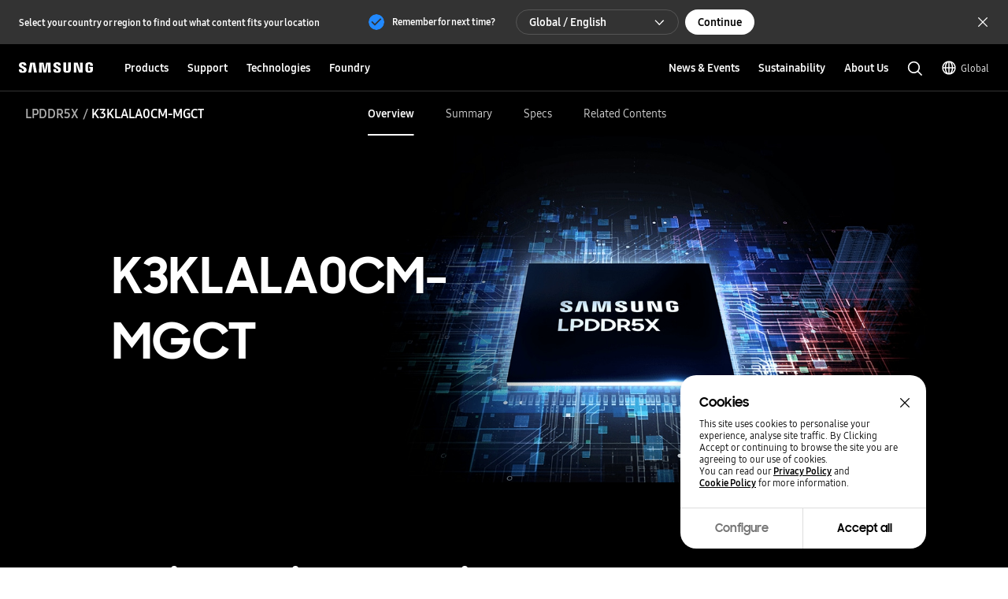

--- FILE ---
content_type: text/html; charset=UTF-8
request_url: https://semiconductor.samsung.com/dram/lpddr/lpddr5x/k3klala0cm-mgct/
body_size: 46004
content:

<!DOCTYPE HTML>
<html lang="en">
    <head>
          
    <meta charset="UTF-8"/>
    <title>K3KLALA0CM-MGCT(128 Gb) | DRAM | Samsung Semiconductor Global</title>
    <meta name="description" content="K3KLALA0CM-MGCT(128 Gb). Find technical product specifications, features and more at Samsung Semiconductor."/>
    <meta name="format-detection" content="telephone=no"/> <!-- 2023.06.29 -->    
    <meta name="template" content="part-pd-page"/>
	<meta name="sitecode" content="global"/>
	<!-- 2023-09-08 added -->
	
	

    <meta name="keywords" content="K3KLALA0CM-MGCT, Samsung LPDDR5X, LPDDR5X Memory, LPDDR Spec, 128 Gb LPDDR"/>
    <meta property="og:title" content="K3KLALA0CM-MGCT(128 Gb) | DRAM | Samsung Semiconductor Global"/>
    <meta property="og:description" content="K3KLALA0CM-MGCT(128 Gb). Find technical product specifications, features and more at Samsung Semiconductor."/>
    <meta property="og:url" content="https://semiconductor.samsung.com/dram/lpddr/lpddr5x/k3klala0cm-mgct"/>
    <meta property="og:site_name" content="Samsung Semiconductor Global"/>
    <meta property="og:type" content="website"/>
    <meta property="og:image" content="https://cdn.samsung.com/etc/designs/smg/global/imgs/logo-square-letter.png"/>

    <meta name="twitter:card" content="summary"/>
    
    
    
   
    <meta name="viewport" content="width=device-width, initial-scale=1.0, maximum-scale=1.0, viewport-fit=cover"/>
    <meta http-equiv="X-UA-Compatible" content="IE=edge"/>
    
    
    
    
    <meta name="contentInfo" content="product"/>
    <meta name="datePublished" content="2025-11-05T16:38:32.000+09:00"/> 
    <meta name="consumerProductYN" content="N"/>
    
    
    	<meta name="productCategory" content="DRAM"/>
    	<meta name="productSubCategory" content="LPDDR"/>
    	<meta name="productModelName" content="LPDDR5X"/>
    	<meta name="productPartNumber" content="K3KLALA0CM-MGCT"/>
    	<meta name="productStatus" content="Active"/>
    
    
	<link rel="canonical" href="https://semiconductor.samsung.com/dram/lpddr/lpddr5x/k3klala0cm-mgct/"/>
	<link rel="preconnect" href="https://image.semiconductor.samsung.com"/>
	<link rel="preconnect" href="https://images.samsung.com"/>
	

	
	<!-- Google Tag Manager : 2023-02-21 -->
	<script>
	(function(w, d, s, l, i) {
		w[l] = w[l]||[];
		w[l].push({'gtm.start': new Date().getTime(),event:'gtm.js'});
		var f = d.getElementsByTagName(s)[0], 
		j = d.createElement(s), 
		dl = l != 'dataLayer' ? '&l=' + l : '';
		j.async = true;
		j.src = 'https://www.googletagmanager.com/gtm.js?id=' + i + dl;
		f.parentNode.insertBefore(j, f);
	})(window,document, 'script', 'dataLayer', 'GTM-NBJCH5K');
	</script>
	

	
	
	
	<script type="application/ld+json">
	{
		"@context":"https://schema.org",
		"@type":"WebPage",
		"name":"K3KLALA0CM-MGCT(128 Gb) | DRAM | Samsung Semiconductor Global",
		"url":"https://semiconductor.samsung.com/dram/lpddr/lpddr5x/k3klala0cm-mgct/"
	}
	</script>
	

	<!-- Define dataLayer Variable -->
	<script type="text/javascript">
		var digitalData = {
			"page" : { 
				"pageInfo" : {
					"siteCode" : "global",
					"siteSection" : "global:dram", 
					"pageName" : "global:dram:lpddr:lpddr5x:k3klala0cm-mgct", 
					"pageTrack" : "semiconductor product part detail" 
				},
				"pathIndicator" : { 
					"depth_2" : "dram",
					"depth_3" : "lpddr",
					"depth_4" : "lpddr5x",
					"depth_5" : "k3klala0cm-mgct"
				}
			},
			"product" : {
				"category" : "PRODUCTS:DRAM:LPDDR:LPDDR5X", 
				"part_number" : "K3KLALA0CM-MGCT", 
				"model_name" : "LPDDR5X"
			}
		}
	</script>

	<!-- Launch Header Embed Code -->
	<script src="https://assets.adobedtm.com/72afb75f5516/123e4a6c8c8a/launch-87a4f4ff6b96.min.js" async></script>
	<!-- End Launch Header Embed Code -->

    
    

    

    


    
    
    

    

    
    
    
<link rel="stylesheet" href="/etc.clientlibs/semiconductor/designs/global/common-polyfill.min.css" type="text/css">
<link rel="stylesheet" href="/etc.clientlibs/semiconductor/designs/global/common-plugins.min.css" type="text/css">
<link rel="stylesheet" href="/etc.clientlibs/semiconductor/designs/global/common-excel.min.css" type="text/css">
<link rel="stylesheet" href="/etc.clientlibs/semiconductor/designs/global/common-ics.min.css" type="text/css">
<link rel="stylesheet" href="/etc.clientlibs/semiconductor/designs/global/common.min.css" type="text/css">
<link rel="stylesheet" href="/etc.clientlibs/semiconductor/designs/global/common-dynamic.min.css" type="text/css">
<link rel="stylesheet" href="/etc.clientlibs/semiconductor/components/global/content/search/sr-semi-search-popup/clientlibs/site.min.css" type="text/css">
<link rel="stylesheet" href="/etc.clientlibs/semiconductor/components/global/content/event/ev-semi-subscription/clientlibs/site.min.css" type="text/css">
<link rel="stylesheet" href="/etc.clientlibs/semiconductor/components/global/content/common/cm-semi-whats-new/clientlibs/site.min.css" type="text/css">
<link rel="stylesheet" href="/etc.clientlibs/semiconductor/components/global/content/common/cm-semi-three-column-grid/clientlibs/site.min.css" type="text/css">
<link rel="stylesheet" href="/etc.clientlibs/semiconductor/components/global/content/common/cm-semi-sustainability-grid/clientlibs/site.min.css" type="text/css">
<link rel="stylesheet" href="/etc.clientlibs/semiconductor/components/global/content/common/cm-semi-search-bar/clientlibs/site.min.css" type="text/css">
<link rel="stylesheet" href="/etc.clientlibs/semiconductor/components/global/content/common/cm-semi-sas-related-content/clientlibs/site.min.css" type="text/css">
<link rel="stylesheet" href="/etc.clientlibs/semiconductor/components/global/content/common/cm-semi-related-products/clientlibs/site.min.css" type="text/css">
<link rel="stylesheet" href="/etc.clientlibs/semiconductor/components/global/content/common/cm-semi-related-content-all/clientlibs/site.min.css" type="text/css">
<link rel="stylesheet" href="/etc.clientlibs/semiconductor/components/global/content/common/cm-semi-product-security-detail/clientlibs/site.min.css" type="text/css">
<link rel="stylesheet" href="/etc.clientlibs/semiconductor/components/global/content/common/cm-semi-product-security/clientlibs/site.min.css" type="text/css">
<link rel="stylesheet" href="/etc.clientlibs/semiconductor/components/global/content/common/cm-semi-noresult/clientlibs/site.min.css" type="text/css">
<link rel="stylesheet" href="/etc.clientlibs/semiconductor/components/global/content/common/cm-semi-latest-news/clientlibs/site.min.css" type="text/css">
<link rel="stylesheet" href="/etc.clientlibs/semiconductor/components/global/content/common/cm-semi-hashtag/clientlibs/site.min.css" type="text/css">
<link rel="stylesheet" href="/etc.clientlibs/semiconductor/components/global/content/common/cm-semi-gnb/clientlibs/site.min.css" type="text/css">
<link rel="stylesheet" href="/etc.clientlibs/semiconductor/components/global/content/common/cm-semi-forum-login/clientlibs/site.min.css" type="text/css">
<link rel="stylesheet" href="/etc.clientlibs/semiconductor/components/global/content/common/cm-semi-disclaimer/clientlibs/site.min.css" type="text/css">
<link rel="stylesheet" href="/etc.clientlibs/semiconductor/components/global/content/common/cm-semi-cookie/clientlibs/site.min.css" type="text/css">
<link rel="stylesheet" href="/etc.clientlibs/semiconductor/components/global/content/common/cm-semi-contactus-tobe/clientlibs/site.min.css" type="text/css">
<link rel="stylesheet" href="/etc.clientlibs/semiconductor/components/global/content/common/cm-semi-breadcrumb/clientlibs/site.min.css" type="text/css">
<link rel="stylesheet" href="/etc.clientlibs/semiconductor/components/global/content/article/ar-semi-event-data-header/clientlibs/site.min.css" type="text/css">
<link rel="stylesheet" href="/etc.clientlibs/semiconductor/components/global/content/product/pd-semi-summary/clientlibs/site.min.css" type="text/css">
<link rel="stylesheet" href="/etc.clientlibs/semiconductor/components/global/content/product/pd-semi-spec/clientlibs/site.min.css" type="text/css">
<link rel="stylesheet" href="/etc.clientlibs/semiconductor/components/global/content/product/pd-semi-resources-banner/clientlibs/site.min.css" type="text/css">
<link rel="stylesheet" href="/etc.clientlibs/semiconductor/components/global/content/product/pd-semi-resources/clientlibs/site.min.css" type="text/css">
<link rel="stylesheet" href="/etc.clientlibs/semiconductor/components/global/content/product/pd-semi-related-resources-pf/clientlibs/site.min.css" type="text/css">
<link rel="stylesheet" href="/etc.clientlibs/semiconductor/components/global/content/product/pd-semi-related-resources-pd/clientlibs/site.min.css" type="text/css">
<link rel="stylesheet" href="/etc.clientlibs/semiconductor/components/global/content/product/pd-semi-related-resources/clientlibs/site.min.css" type="text/css">
<link rel="stylesheet" href="/etc.clientlibs/semiconductor/components/global/content/product/pd-semi-related-content/clientlibs/site.min.css" type="text/css">
<link rel="stylesheet" href="/etc.clientlibs/semiconductor/components/global/content/product/pd-semi-product-support/clientlibs/site.min.css" type="text/css">
<link rel="stylesheet" href="/etc.clientlibs/semiconductor/components/global/content/product/pd-semi-product-grid-memory/clientlibs/site.min.css" type="text/css">
<link rel="stylesheet" href="/etc.clientlibs/semiconductor/components/global/content/product/pd-semi-product-grid/clientlibs/site.min.css" type="text/css">
<link rel="stylesheet" href="/etc.clientlibs/semiconductor/components/global/content/product/pd-semi-product-finder/clientlibs/site.min.css" type="text/css">
<link rel="stylesheet" href="/etc.clientlibs/semiconductor/components/global/content/product/pd-semi-product-compare-memory/clientlibs/site.min.css" type="text/css">
<link rel="stylesheet" href="/etc.clientlibs/semiconductor/components/global/content/product/pd-semi-part-grid-noeyebrow/clientlibs/site.min.css" type="text/css">
<link rel="stylesheet" href="/etc.clientlibs/semiconductor/components/global/content/product/pd-semi-part-grid-list/clientlibs/site.min.css" type="text/css">
<link rel="stylesheet" href="/etc.clientlibs/semiconductor/components/global/content/product/pd-semi-part-grid/clientlibs/site.min.css" type="text/css">
<link rel="stylesheet" href="/etc.clientlibs/semiconductor/components/global/content/product/pd-semi-noti-bar/clientlibs/site.min.css" type="text/css">
<link rel="stylesheet" href="/etc.clientlibs/semiconductor/components/global/content/product/pd-semi-lnb/clientlibs/site.min.css" type="text/css">
<link rel="stylesheet" href="/etc.clientlibs/semiconductor/components/global/content/product/pd-semi-hero/clientlibs/site.min.css" type="text/css">
<link rel="stylesheet" href="/etc.clientlibs/semiconductor/components/global/content/product/pd-semi-discon-prod-finder/clientlibs/site.min.css" type="text/css">



    

    
    <link rel="shortcut icon" href="/etc.clientlibs/semiconductor/designs/global/common/resources/img/icon/Favicon.png"/>
    <link rel="apple-touch-icon" href="/etc.clientlibs/semiconductor/designs/global/common/resources/img/icon/Favicon.png"/>

    

<script>(window.BOOMR_mq=window.BOOMR_mq||[]).push(["addVar",{"rua.upush":"false","rua.cpush":"false","rua.upre":"false","rua.cpre":"true","rua.uprl":"false","rua.cprl":"false","rua.cprf":"false","rua.trans":"SJ-8129ea5a-f895-4223-9e83-478a991ee4dd","rua.cook":"false","rua.ims":"false","rua.ufprl":"false","rua.cfprl":"true","rua.isuxp":"false","rua.texp":"norulematch","rua.ceh":"false","rua.ueh":"false","rua.ieh.st":"0"}]);</script>
                              <script>!function(e){var n="https://s.go-mpulse.net/boomerang/";if("False"=="True")e.BOOMR_config=e.BOOMR_config||{},e.BOOMR_config.PageParams=e.BOOMR_config.PageParams||{},e.BOOMR_config.PageParams.pci=!0,n="https://s2.go-mpulse.net/boomerang/";if(window.BOOMR_API_key="ADEHU-Z6WQ2-QP4GH-3PRAF-6HCRY",function(){function e(){if(!o){var e=document.createElement("script");e.id="boomr-scr-as",e.src=window.BOOMR.url,e.async=!0,i.parentNode.appendChild(e),o=!0}}function t(e){o=!0;var n,t,a,r,d=document,O=window;if(window.BOOMR.snippetMethod=e?"if":"i",t=function(e,n){var t=d.createElement("script");t.id=n||"boomr-if-as",t.src=window.BOOMR.url,BOOMR_lstart=(new Date).getTime(),e=e||d.body,e.appendChild(t)},!window.addEventListener&&window.attachEvent&&navigator.userAgent.match(/MSIE [67]\./))return window.BOOMR.snippetMethod="s",void t(i.parentNode,"boomr-async");a=document.createElement("IFRAME"),a.src="about:blank",a.title="",a.role="presentation",a.loading="eager",r=(a.frameElement||a).style,r.width=0,r.height=0,r.border=0,r.display="none",i.parentNode.appendChild(a);try{O=a.contentWindow,d=O.document.open()}catch(_){n=document.domain,a.src="javascript:var d=document.open();d.domain='"+n+"';void(0);",O=a.contentWindow,d=O.document.open()}if(n)d._boomrl=function(){this.domain=n,t()},d.write("<bo"+"dy onload='document._boomrl();'>");else if(O._boomrl=function(){t()},O.addEventListener)O.addEventListener("load",O._boomrl,!1);else if(O.attachEvent)O.attachEvent("onload",O._boomrl);d.close()}function a(e){window.BOOMR_onload=e&&e.timeStamp||(new Date).getTime()}if(!window.BOOMR||!window.BOOMR.version&&!window.BOOMR.snippetExecuted){window.BOOMR=window.BOOMR||{},window.BOOMR.snippetStart=(new Date).getTime(),window.BOOMR.snippetExecuted=!0,window.BOOMR.snippetVersion=12,window.BOOMR.url=n+"ADEHU-Z6WQ2-QP4GH-3PRAF-6HCRY";var i=document.currentScript||document.getElementsByTagName("script")[0],o=!1,r=document.createElement("link");if(r.relList&&"function"==typeof r.relList.supports&&r.relList.supports("preload")&&"as"in r)window.BOOMR.snippetMethod="p",r.href=window.BOOMR.url,r.rel="preload",r.as="script",r.addEventListener("load",e),r.addEventListener("error",function(){t(!0)}),setTimeout(function(){if(!o)t(!0)},3e3),BOOMR_lstart=(new Date).getTime(),i.parentNode.appendChild(r);else t(!1);if(window.addEventListener)window.addEventListener("load",a,!1);else if(window.attachEvent)window.attachEvent("onload",a)}}(),"".length>0)if(e&&"performance"in e&&e.performance&&"function"==typeof e.performance.setResourceTimingBufferSize)e.performance.setResourceTimingBufferSize();!function(){if(BOOMR=e.BOOMR||{},BOOMR.plugins=BOOMR.plugins||{},!BOOMR.plugins.AK){var n="true"=="true"?1:0,t="",a="aofvpeyccdud42lvtbda-f-cf8e57c87-clientnsv4-s.akamaihd.net",i="false"=="true"?2:1,o={"ak.v":"39","ak.cp":"1249823","ak.ai":parseInt("750719",10),"ak.ol":"0","ak.cr":9,"ak.ipv":4,"ak.proto":"h2","ak.rid":"946cbbfc","ak.r":44331,"ak.a2":n,"ak.m":"x","ak.n":"essl","ak.bpcip":"3.139.87.0","ak.cport":38846,"ak.gh":"23.33.23.13","ak.quicv":"","ak.tlsv":"tls1.3","ak.0rtt":"","ak.0rtt.ed":"","ak.csrc":"-","ak.acc":"","ak.t":"1769314374","ak.ak":"hOBiQwZUYzCg5VSAfCLimQ==[base64]/G+SdueiIJ7x60MFp1KtQCFhoWUYv/KlUlxOJeY7AGb0V/XxaMAb2IkMVFdGXYepSa73Djc2c1H3kfRNp11ozf0cYik8R17Bpa8F/Nu+iwIspdSLHrKFgkQ+0ZJzZr9qQcqLr0cYueRK2uxwUXG1kKdvpHCea5u7ARVO+MNv9Gdto=","ak.pv":"194","ak.dpoabenc":"","ak.tf":i};if(""!==t)o["ak.ruds"]=t;var r={i:!1,av:function(n){var t="http.initiator";if(n&&(!n[t]||"spa_hard"===n[t]))o["ak.feo"]=void 0!==e.aFeoApplied?1:0,BOOMR.addVar(o)},rv:function(){var e=["ak.bpcip","ak.cport","ak.cr","ak.csrc","ak.gh","ak.ipv","ak.m","ak.n","ak.ol","ak.proto","ak.quicv","ak.tlsv","ak.0rtt","ak.0rtt.ed","ak.r","ak.acc","ak.t","ak.tf"];BOOMR.removeVar(e)}};BOOMR.plugins.AK={akVars:o,akDNSPreFetchDomain:a,init:function(){if(!r.i){var e=BOOMR.subscribe;e("before_beacon",r.av,null,null),e("onbeacon",r.rv,null,null),r.i=!0}return this},is_complete:function(){return!0}}}}()}(window);</script></head>
    <body class="product-page content-page empty-page page basicpage" id="product-page-95cac03ffa" data-cmp-data-layer-enabled>
        <script>
          window.adobeDataLayer = window.adobeDataLayer || [];
          adobeDataLayer.push({
              page: JSON.parse("{\x22product\u002Dpage\u002D95cac03ffa\x22:{\x22@type\x22:\x22semiconductor\/components\/global\/page\/product\u002Dpage\x22,\x22repo:modifyDate\x22:\x222025\u002D11\u002D05T07:38:33Z\x22,\x22dc:title\x22:\x22K3KLALA0CM\u002DMGCT(128 Gb) | DRAM\x22,\x22dc:description\x22:\x22K3KLALA0CM\u002DMGCT(128 Gb). Find technical product specifications, features and more at Samsung Semiconductor.\x22,\x22xdm:template\x22:\x22\/conf\/semiconductor\/settings\/wcm\/templates\/part\u002Dpd\u002Dpage\x22,\x22xdm:language\x22:\x22en\x22,\x22xdm:tags\x22:[],\x22repo:path\x22:\x22\/content\/semiconductor\/global\/dram\/lpddr\/lpddr5x\/k3klala0cm\u002Dmgct.html\x22}}"),
              event:'cmp:show',
              eventInfo: {
                  path: 'page.product\u002Dpage\u002D95cac03ffa'
              }
          });
        </script>
        
        
            




            



            
<!-- Google Tag Manager (noscript) : 2023-02-21 -->
<noscript>
	<iframe src="https://www.googletagmanager.com/ns.html?id=GTM-NBJCH5K" height="0" width="0" style="display:none; visibility:hidden"></iframe>
</noscript>

<div id="skipnavi">
	<a href="#topSection">Skip to content</a>
<!-- 2022-04-14 deleted by mati
	<a href="#accHelp">Skip to accessibility help</a>
	<a href="#cookie_component" class="skipCookie">Skip to cookie setting</a>
 -->
</div>


<!-- GNB component area start -->
<!-- googleoff: all-->




<!-- 20220816 html 마크업 수정하였습니다 -->
<!-- CO11_cookie 컴포넌트에서 CO11_cookie-location-select-wrap (언어 셀렉트) 옮겨온 마크업입니다 -->
<div class="CO11_cookie none" aria-hidden="true">
	<!-- 쿠키 팝업 -->
	<!-- 언어 선택 -->
	<div class="CO11_cookie-location-select-wrap" aria-hidden="true">
		<!-- 20221004 마크업 수정 -->
		<!-- 감싸는 div 추가, checkbox 추가 -->
		<div class="checkbox-wrap">
			<div class="CO11_cookie-location-select-title highContrastTarget">Select your country or region to find out what content fits your location</div>

			<div class="checkbox">
				<!-- 20221027 체크 박스 속성 수정 -->
				<input type="checkbox" class="loc-check" name="locCheck" id="locCheck" checked autocomplete="off"/>
				<label for="locCheck">Remember for next time?</label>
			</div>
		</div>

		<div class="CO11_cookie-location-btn-wrap">
			<div class="CO11_cookie-location-select">
				<button type="button" class="white-bg btn-medium select-btn"></button>
				<div class="input-field">
                    <label for="language" class="label">언어를 선택해주세요</label>
                    <select name="language" id="language-select" class="select-origin">
                        <option value="global">Global / English</option>
                        <!-- 250609 영문통폐합 : 제거 -->
                        <!-- <option value="us">US / English</option>
                        <option value="emea">EMEA / English</option> -->
                        <option value="kr">한국 / 한국어</option>
                        <option value="cn">中国大陆 / 中文</option>
                        <option value="jp">日本 / 日本語</option>
                    </select>
                    <div class="custom-select">
                        <ul>
                            <li class="empty" style="display: none"></li>
                        </ul>
                    </div>
                </div>
			</div>
			<div class="CO11_cookie-location-continue">
				<button type="button" class="dark-bg btn-medium continue-btn">Continue</button>
			</div>
			<div class="CO11_cookie-location-close">
				<button type="button" class="btnlocationSelectClose"></button>
			</div>
		</div>
	</div>
	<!-- //언어 선택 -->
</div>
<!-- //20220816 html 마크업 수정하였습니다 -->

<!-- 메인 홈이 아닌 다른 페이지에서는 sub class 사용 (블랙으로 나오게)-->
<!-- id는 menu로 고정(혹시 설정에 의해 바뀌어야한다면 알려주세요 (skipnavi와 연동됩니다.))-->
<header id="menu" class="CO04_gnb sub"> <!-- 20221018 [WSC-548] 띠배너 삭제 건으로 마크업 class, data 삭제 -->
	<div class="CO04_gnb-wrap">
		<div class="CO04_gnb-logo">
			<a href="/" class="CO04_gnb-logo-title" data-an-tr="co04_gnb" data-an-ca="link click" data-an-ac="ci logo" data-an-la="none">
				<img src="/etc.clientlibs/semiconductor/designs/global/common/resources/img/icon/global-samsung-logo.svg" alt="SAMSUNG"/>
			</a>
		</div>
		
		<nav class="CO04_gnb-list">
			
	<ul class="CO04_gnb-column">
		
		
		
		<!-- /* Depth 1은 depth2 메뉴 목록이 있거나 링크가 있어야만 표시 */ -->
		<li class="CO04_gnb-column-category  ">
			<!-- /* Depth 2 목록이 있는 경우 depth 1 링크 비활성화 */ -->
			<a role="button" aria-haspopup="true" aria-expanded="false" tabindex="0" class="CO04_gnb-category-title underline-btn dark-bg btn-large" data-an-tr="co04_gnb" data-an-ca="link click" data-an-ac="main menu text" data-an-la="products">
				Products
			</a>
			<div class="CO04_gnb-category-wrap">
				
				<div class="CO04_gnb-category-center notFeature  ">
					
					
					
						<div class="CO04_gnb-category-buttons-wrap">
					        <div class="CO04_gnb-category-buttons" role="tablist">
					            <button role="tab" id="tab-productstype" aria-selected="true" aria-controls="CO04_gnb-category-list-productstype" data-an-tr="co04_gnb" data-an-ca="content click" data-an-ac="main menu text" data-an-la="products|products type">
					                <img class="CO04_gnb-category-buttons__icon on" src="/etc.clientlibs/semiconductor/designs/global/common/resources/img/icon/menu-products-type-white.svg" width="24" height="24" alt="" aria-hidden="true"/>
					                <img class="CO04_gnb-category-buttons__icon off" src="/etc.clientlibs/semiconductor/designs/global/common/resources/img/icon/menu-products-type-gray.svg" width="24" height="24" alt="" aria-hidden="true"/>
					                Products Type
					            </button>
					            <button role="tab" id="tab-application" aria-selected="false" aria-controls="CO04_gnb-category-list-application" data-an-tr="co04_gnb" data-an-ca="content click" data-an-ac="main menu text" data-an-la="products|applications">
					                <img class="CO04_gnb-category-buttons__icon on" src="/etc.clientlibs/semiconductor/designs/global/common/resources/img/icon/menu-products-applications-white.svg" width="24" height="24" alt="" aria-hidden="true"/>
					                <img class="CO04_gnb-category-buttons__icon off" src="/etc.clientlibs/semiconductor/designs/global/common/resources/img/icon/menu-products-applications-gray.svg" width="24" height="24" alt="" aria-hidden="true"/>
					                Applications
					            </button>
					
					        </div>
					    </div>
						<ul class="CO04_gnb-category-list" role="tabpanel" aria-labelledby="tab-productstype" id="CO04_gnb-category-list-productstype">
							
							 
								<li class="CO04_gnb-category-item   ">
									<a class="CO04_gnb-category-item__title" data-an-tr="co04_gnb" data-an-ca="link click" data-an-ac="main menu text" data-an-la="products|dram" href="/dram/">
										<!-- /* 메뉴 아이콘 있는 경우 */ -->
										<img class="CO04_gnb-category__feature-title__icon" src="https://image.semiconductor.samsung.com/content/samsung/p6/semiconductor/gnb-svg/product/icon-gnb-dram.svg" width="28" height="28" alt="" aria-hidden="true"/>
<!-- 										<figure data-sly-test="true" -->
<!-- 												class="CO04_gnb-category__feature-title__icon__picture"> -->
<!-- 											<picture> -->
<!-- 												<source media="(min-width: 1024px)" srcset="/content/dam/samsung/semiconductor/gnb-svg/product/icon-gnb-dram.svg" /> -->
<!-- 												<source media="(min-width: 768px) and (max-width: 1023px)" srcset="/content/dam/samsung/semiconductor/gnb-svg/product/icon-gnb-dram.svg" /> -->
<!-- 												<img class="CO04_gnb-category__feature-title__icon" src="/content/dam/samsung/semiconductor/gnb-svg/product/icon-gnb-dram.svg" width="28" height="28" alt="" aria-hidden="true" /> -->
<!-- 											</picture> -->
<!-- 										</figure> -->
										<!-- /* 메뉴 아이콘 있는 경우 */ -->
										<span>DRAM</span>
									</a>
									<ul class="CO04_gnb-category-item__column">
										
											
											 
												<li class="CO04_gnb-category-item__column-list  onlyMobile">
													<a class="CO04_gnb-category-item__column-title" data-an-tr="co04_gnb" data-an-ca="link click" data-an-ac="sub menu text" data-an-la="products|dram|overview" href="/dram/">
														Overview
													</a>
												</li>
												<!-- /* 현 위치에 들어가는 fake1DepthMenu의 경우  항상 pc에서만 노출되므로 별도의 device 클래스 미적용, moOnly인 경우 태그 전체 제외 */ -->
												
											
										
											
											 
												<li class="CO04_gnb-category-item__column-list  ">
													<a class="CO04_gnb-category-item__column-title" data-an-tr="co04_gnb" data-an-ca="link click" data-an-ac="sub menu text" data-an-la="products|dram|ddr" href="/dram/ddr/">
														DDR
													</a>
												</li>
												<!-- /* 현 위치에 들어가는 fake1DepthMenu의 경우  항상 pc에서만 노출되므로 별도의 device 클래스 미적용, moOnly인 경우 태그 전체 제외 */ -->
												
											
										
											
											 
												<li class="CO04_gnb-category-item__column-list  ">
													<a class="CO04_gnb-category-item__column-title" data-an-tr="co04_gnb" data-an-ca="link click" data-an-ac="sub menu text" data-an-la="products|dram|hbm" href="/dram/hbm/">
														HBM
													</a>
												</li>
												<!-- /* 현 위치에 들어가는 fake1DepthMenu의 경우  항상 pc에서만 노출되므로 별도의 device 클래스 미적용, moOnly인 경우 태그 전체 제외 */ -->
												
											
										
											
											 
												<li class="CO04_gnb-category-item__column-list  ">
													<a class="CO04_gnb-category-item__column-title" data-an-tr="co04_gnb" data-an-ca="link click" data-an-ac="sub menu text" data-an-la="products|dram|gddr" href="/dram/gddr/">
														GDDR
													</a>
												</li>
												<!-- /* 현 위치에 들어가는 fake1DepthMenu의 경우  항상 pc에서만 노출되므로 별도의 device 클래스 미적용, moOnly인 경우 태그 전체 제외 */ -->
												
											
										
											
											 
												<li class="CO04_gnb-category-item__column-list  ">
													<a class="CO04_gnb-category-item__column-title" data-an-tr="co04_gnb" data-an-ca="link click" data-an-ac="sub menu text" data-an-la="products|dram|lpddr" href="/dram/lpddr/">
														LPDDR
													</a>
												</li>
												<!-- /* 현 위치에 들어가는 fake1DepthMenu의 경우  항상 pc에서만 노출되므로 별도의 device 클래스 미적용, moOnly인 경우 태그 전체 제외 */ -->
												
											
										
											
											 
												<li class="CO04_gnb-category-item__column-list  ">
													<a class="CO04_gnb-category-item__column-title" data-an-tr="co04_gnb" data-an-ca="link click" data-an-ac="sub menu text" data-an-la="products|dram|module" href="/dram/module/">
														Module
													</a>
												</li>
												<!-- /* 현 위치에 들어가는 fake1DepthMenu의 경우  항상 pc에서만 노출되므로 별도의 device 클래스 미적용, moOnly인 경우 태그 전체 제외 */ -->
												
											
										
									</ul>
								</li>
							
						
							
							 
								<li class="CO04_gnb-category-item   ">
									<a class="CO04_gnb-category-item__title" data-an-tr="co04_gnb" data-an-ca="link click" data-an-ac="main menu text" data-an-la="products|ssd" href="/ssd/">
										<!-- /* 메뉴 아이콘 있는 경우 */ -->
										<img class="CO04_gnb-category__feature-title__icon" src="https://image.semiconductor.samsung.com/content/samsung/p6/semiconductor/gnb-svg/product/icon-gnb-ssd.svg" width="28" height="28" alt="" aria-hidden="true"/>
<!-- 										<figure data-sly-test="true" -->
<!-- 												class="CO04_gnb-category__feature-title__icon__picture"> -->
<!-- 											<picture> -->
<!-- 												<source media="(min-width: 1024px)" srcset="/content/dam/samsung/semiconductor/gnb-svg/product/icon-gnb-ssd.svg" /> -->
<!-- 												<source media="(min-width: 768px) and (max-width: 1023px)" srcset="/content/dam/samsung/semiconductor/gnb-svg/product/icon-gnb-ssd.svg" /> -->
<!-- 												<img class="CO04_gnb-category__feature-title__icon" src="/content/dam/samsung/semiconductor/gnb-svg/product/icon-gnb-ssd.svg" width="28" height="28" alt="" aria-hidden="true" /> -->
<!-- 											</picture> -->
<!-- 										</figure> -->
										<!-- /* 메뉴 아이콘 있는 경우 */ -->
										<span>SSD</span>
									</a>
									<ul class="CO04_gnb-category-item__column">
										
											
											 
												<li class="CO04_gnb-category-item__column-list  onlyMobile">
													<a class="CO04_gnb-category-item__column-title" data-an-tr="co04_gnb" data-an-ca="link click" data-an-ac="sub menu text" data-an-la="products|ssd|overview" href="/ssd/">
														Overview
													</a>
												</li>
												<!-- /* 현 위치에 들어가는 fake1DepthMenu의 경우  항상 pc에서만 노출되므로 별도의 device 클래스 미적용, moOnly인 경우 태그 전체 제외 */ -->
												
											
										
											
											 
												<li class="CO04_gnb-category-item__column-list  ">
													<a class="CO04_gnb-category-item__column-title" data-an-tr="co04_gnb" data-an-ca="link click" data-an-ac="sub menu text" data-an-la="products|ssd|pc ssd" href="/ssd/pc-ssd/">
														PC SSD
													</a>
												</li>
												<!-- /* 현 위치에 들어가는 fake1DepthMenu의 경우  항상 pc에서만 노출되므로 별도의 device 클래스 미적용, moOnly인 경우 태그 전체 제외 */ -->
												
											
										
											
											 
												<li class="CO04_gnb-category-item__column-list  ">
													<a class="CO04_gnb-category-item__column-title" data-an-tr="co04_gnb" data-an-ca="link click" data-an-ac="sub menu text" data-an-la="products|ssd|data center ssd" href="/ssd/datacenter-ssd/">
														Datacenter SSD
													</a>
												</li>
												<!-- /* 현 위치에 들어가는 fake1DepthMenu의 경우  항상 pc에서만 노출되므로 별도의 device 클래스 미적용, moOnly인 경우 태그 전체 제외 */ -->
												
											
										
											
											 
												<li class="CO04_gnb-category-item__column-list  ">
													<a class="CO04_gnb-category-item__column-title" data-an-tr="co04_gnb" data-an-ca="link click" data-an-ac="sub menu text" data-an-la="products|ssd|enterprise ssd" href="/ssd/enterprise-ssd/">
														Enterprise  SSD
													</a>
												</li>
												<!-- /* 현 위치에 들어가는 fake1DepthMenu의 경우  항상 pc에서만 노출되므로 별도의 device 클래스 미적용, moOnly인 경우 태그 전체 제외 */ -->
												
											
										
											
											 
												<li class="CO04_gnb-category-item__column-list  ">
													<a class="CO04_gnb-category-item__column-title" data-an-tr="co04_gnb" data-an-ca="link click" data-an-ac="sub menu text" data-an-la="products|ssd|automotive ssd" href="/ssd/automotive-ssd/">
														Automotive SSD
													</a>
												</li>
												<!-- /* 현 위치에 들어가는 fake1DepthMenu의 경우  항상 pc에서만 노출되므로 별도의 device 클래스 미적용, moOnly인 경우 태그 전체 제외 */ -->
												
											
										
									</ul>
								</li>
							
						
							
							 
								<li class="CO04_gnb-category-item   ">
									<a class="CO04_gnb-category-item__title" data-an-tr="co04_gnb" data-an-ca="link click" data-an-ac="main menu text" data-an-la="products|estorage" href="/estorage/">
										<!-- /* 메뉴 아이콘 있는 경우 */ -->
										<img class="CO04_gnb-category__feature-title__icon" src="https://image.semiconductor.samsung.com/content/samsung/p6/semiconductor/gnb-svg/product/icon-gnb-estorage.svg" width="28" height="28" alt="" aria-hidden="true"/>
<!-- 										<figure data-sly-test="true" -->
<!-- 												class="CO04_gnb-category__feature-title__icon__picture"> -->
<!-- 											<picture> -->
<!-- 												<source media="(min-width: 1024px)" srcset="/content/dam/samsung/semiconductor/gnb-svg/product/icon-gnb-estorage.svg" /> -->
<!-- 												<source media="(min-width: 768px) and (max-width: 1023px)" srcset="/content/dam/samsung/semiconductor/gnb-svg/product/icon-gnb-estorage.svg" /> -->
<!-- 												<img class="CO04_gnb-category__feature-title__icon" src="/content/dam/samsung/semiconductor/gnb-svg/product/icon-gnb-estorage.svg" width="28" height="28" alt="" aria-hidden="true" /> -->
<!-- 											</picture> -->
<!-- 										</figure> -->
										<!-- /* 메뉴 아이콘 있는 경우 */ -->
										<span>eStorage</span>
									</a>
									<ul class="CO04_gnb-category-item__column">
										
											
											 
												<li class="CO04_gnb-category-item__column-list  onlyMobile">
													<a class="CO04_gnb-category-item__column-title" data-an-tr="co04_gnb" data-an-ca="link click" data-an-ac="sub menu text" data-an-la="products|estorage|overview" href="/estorage/">
														Overview
													</a>
												</li>
												<!-- /* 현 위치에 들어가는 fake1DepthMenu의 경우  항상 pc에서만 노출되므로 별도의 device 클래스 미적용, moOnly인 경우 태그 전체 제외 */ -->
												
											
										
											
											 
												<li class="CO04_gnb-category-item__column-list  ">
													<a class="CO04_gnb-category-item__column-title" data-an-tr="co04_gnb" data-an-ca="link click" data-an-ac="sub menu text" data-an-la="products|estorage|ufs" href="/estorage/ufs/">
														UFS
													</a>
												</li>
												<!-- /* 현 위치에 들어가는 fake1DepthMenu의 경우  항상 pc에서만 노출되므로 별도의 device 클래스 미적용, moOnly인 경우 태그 전체 제외 */ -->
												
											
										
											
											 
												<li class="CO04_gnb-category-item__column-list  ">
													<a class="CO04_gnb-category-item__column-title" data-an-tr="co04_gnb" data-an-ca="link click" data-an-ac="sub menu text" data-an-la="products|estorage|emmc" href="/estorage/emmc/">
														eMMC
													</a>
												</li>
												<!-- /* 현 위치에 들어가는 fake1DepthMenu의 경우  항상 pc에서만 노출되므로 별도의 device 클래스 미적용, moOnly인 경우 태그 전체 제외 */ -->
												
											
										
									</ul>
								</li>
							
						
							
							 
								<li class="CO04_gnb-category-item   ">
									<a class="CO04_gnb-category-item__title" data-an-tr="co04_gnb" data-an-ca="link click" data-an-ac="main menu text" data-an-la="products|cxl memory" href="/cxl-memory/">
										<!-- /* 메뉴 아이콘 있는 경우 */ -->
										<img class="CO04_gnb-category__feature-title__icon" src="https://image.semiconductor.samsung.com/image/samsung/p6/semiconductor/gnb/icon-gnb-next-gen-memory.png?$ORIGIN_PNG$" width="28" height="28" alt="" aria-hidden="true"/>
<!-- 										<figure data-sly-test="true" -->
<!-- 												class="CO04_gnb-category__feature-title__icon__picture"> -->
<!-- 											<picture> -->
<!-- 												<source media="(min-width: 1024px)" srcset="/content/dam/samsung/semiconductor/gnb/icon-gnb-next-gen-memory.png" /> -->
<!-- 												<source media="(min-width: 768px) and (max-width: 1023px)" srcset="/content/dam/samsung/semiconductor/gnb/icon-gnb-next-gen-memory.png" /> -->
<!-- 												<img class="CO04_gnb-category__feature-title__icon" src="/content/dam/samsung/semiconductor/gnb/icon-gnb-next-gen-memory.png" width="28" height="28" alt="" aria-hidden="true" /> -->
<!-- 											</picture> -->
<!-- 										</figure> -->
										<!-- /* 메뉴 아이콘 있는 경우 */ -->
										<span>CXL Memory</span>
									</a>
									<ul class="CO04_gnb-category-item__column">
										
											
											 
												<li class="CO04_gnb-category-item__column-list  onlyMobile">
													<a class="CO04_gnb-category-item__column-title" data-an-tr="co04_gnb" data-an-ca="link click" data-an-ac="sub menu text" data-an-la="products|cxlmemory|overview" href="/cxl-memory/">
														Overview
													</a>
												</li>
												<!-- /* 현 위치에 들어가는 fake1DepthMenu의 경우  항상 pc에서만 노출되므로 별도의 device 클래스 미적용, moOnly인 경우 태그 전체 제외 */ -->
												
											
										
											
											 
												<li class="CO04_gnb-category-item__column-list  ">
													<a class="CO04_gnb-category-item__column-title" data-an-tr="co04_gnb" data-an-ca="link click" data-an-ac="sub menu text" data-an-la="products|cxlmemory|cmmd" href="/cxl-memory/cmm-d/">
														CMM-D
													</a>
												</li>
												<!-- /* 현 위치에 들어가는 fake1DepthMenu의 경우  항상 pc에서만 노출되므로 별도의 device 클래스 미적용, moOnly인 경우 태그 전체 제외 */ -->
												
											
										
									</ul>
								</li>
							
						
							
							 
								<li class="CO04_gnb-category-item   ">
									<a class="CO04_gnb-category-item__title" data-an-tr="co04_gnb" data-an-ca="link click" data-an-ac="main menu text" data-an-la="products|mcp" href="/mcp/">
										<!-- /* 메뉴 아이콘 있는 경우 */ -->
										<img class="CO04_gnb-category__feature-title__icon" src="https://image.semiconductor.samsung.com/content/samsung/p6/semiconductor/gnb-svg/product/icon-gnb-mcp.svg" width="28" height="28" alt="" aria-hidden="true"/>
<!-- 										<figure data-sly-test="true" -->
<!-- 												class="CO04_gnb-category__feature-title__icon__picture"> -->
<!-- 											<picture> -->
<!-- 												<source media="(min-width: 1024px)" srcset="/content/dam/samsung/semiconductor/gnb-svg/product/icon-gnb-mcp.svg" /> -->
<!-- 												<source media="(min-width: 768px) and (max-width: 1023px)" srcset="/content/dam/samsung/semiconductor/gnb-svg/product/icon-gnb-mcp.svg" /> -->
<!-- 												<img class="CO04_gnb-category__feature-title__icon" src="/content/dam/samsung/semiconductor/gnb-svg/product/icon-gnb-mcp.svg" width="28" height="28" alt="" aria-hidden="true" /> -->
<!-- 											</picture> -->
<!-- 										</figure> -->
										<!-- /* 메뉴 아이콘 있는 경우 */ -->
										<span>MCP</span>
									</a>
									
								</li>
							
						
							
							 
								<li class="CO04_gnb-category-item   ">
									<a class="CO04_gnb-category-item__title" data-an-tr="co04_gnb" data-an-ca="link click" data-an-ac="main menu text" data-an-la="products|processor" href="/processor/">
										<!-- /* 메뉴 아이콘 있는 경우 */ -->
										<img class="CO04_gnb-category__feature-title__icon" src="https://image.semiconductor.samsung.com/content/samsung/p6/semiconductor/gnb-svg/product/icon-gnb-processor.svg" width="28" height="28" alt="" aria-hidden="true"/>
<!-- 										<figure data-sly-test="true" -->
<!-- 												class="CO04_gnb-category__feature-title__icon__picture"> -->
<!-- 											<picture> -->
<!-- 												<source media="(min-width: 1024px)" srcset="/content/dam/samsung/semiconductor/gnb-svg/product/icon-gnb-processor.svg" /> -->
<!-- 												<source media="(min-width: 768px) and (max-width: 1023px)" srcset="/content/dam/samsung/semiconductor/gnb-svg/product/icon-gnb-processor.svg" /> -->
<!-- 												<img class="CO04_gnb-category__feature-title__icon" src="/content/dam/samsung/semiconductor/gnb-svg/product/icon-gnb-processor.svg" width="28" height="28" alt="" aria-hidden="true" /> -->
<!-- 											</picture> -->
<!-- 										</figure> -->
										<!-- /* 메뉴 아이콘 있는 경우 */ -->
										<span>Processor</span>
									</a>
									<ul class="CO04_gnb-category-item__column">
										
											
											 
												<li class="CO04_gnb-category-item__column-list  onlyMobile">
													<a class="CO04_gnb-category-item__column-title" data-an-tr="co04_gnb" data-an-ca="link click" data-an-ac="sub menu text" data-an-la="products|processor|overview" href="/processor/">
														Overview
													</a>
												</li>
												<!-- /* 현 위치에 들어가는 fake1DepthMenu의 경우  항상 pc에서만 노출되므로 별도의 device 클래스 미적용, moOnly인 경우 태그 전체 제외 */ -->
												
											
										
											
											 
												<li class="CO04_gnb-category-item__column-list  ">
													<a class="CO04_gnb-category-item__column-title" data-an-tr="co04_gnb" data-an-ca="link click" data-an-ac="sub menu text" data-an-la="products|processor|mobile processor" href="/processor/mobile-processor/">
														Mobile Processor
													</a>
												</li>
												<!-- /* 현 위치에 들어가는 fake1DepthMenu의 경우  항상 pc에서만 노출되므로 별도의 device 클래스 미적용, moOnly인 경우 태그 전체 제외 */ -->
												
											
										
											
											 
												<li class="CO04_gnb-category-item__column-list  ">
													<a class="CO04_gnb-category-item__column-title" data-an-tr="co04_gnb" data-an-ca="link click" data-an-ac="sub menu text" data-an-la="products|processor|automotive processor" href="/processor/automotive-processor/">
														Automotive Processor
													</a>
												</li>
												<!-- /* 현 위치에 들어가는 fake1DepthMenu의 경우  항상 pc에서만 노출되므로 별도의 device 클래스 미적용, moOnly인 경우 태그 전체 제외 */ -->
												
											
										
											
											 
												<li class="CO04_gnb-category-item__column-list  ">
													<a class="CO04_gnb-category-item__column-title" data-an-tr="co04_gnb" data-an-ca="link click" data-an-ac="sub menu text" data-an-la="products|processor|wearable processor" href="/processor/wearable-processor/">
														Wearable Processor
													</a>
												</li>
												<!-- /* 현 위치에 들어가는 fake1DepthMenu의 경우  항상 pc에서만 노출되므로 별도의 device 클래스 미적용, moOnly인 경우 태그 전체 제외 */ -->
												
											
										
											
											 
												<li class="CO04_gnb-category-item__column-list  ">
													<a class="CO04_gnb-category-item__column-title" data-an-tr="co04_gnb" data-an-ca="link click" data-an-ac="sub menu text" data-an-la="products|processor|modem" href="/processor/modem/">
														Modem
													</a>
												</li>
												<!-- /* 현 위치에 들어가는 fake1DepthMenu의 경우  항상 pc에서만 노출되므로 별도의 device 클래스 미적용, moOnly인 경우 태그 전체 제외 */ -->
												
											
										
											
											 
												<li class="CO04_gnb-category-item__column-list  ">
													<a class="CO04_gnb-category-item__column-title" data-an-tr="co04_gnb" data-an-ca="link click" data-an-ac="sub menu text" data-an-la="products|processor|rf" href="/processor/rf/">
														RF
													</a>
												</li>
												<!-- /* 현 위치에 들어가는 fake1DepthMenu의 경우  항상 pc에서만 노출되므로 별도의 device 클래스 미적용, moOnly인 경우 태그 전체 제외 */ -->
												
											
										
											
											 
												<li class="CO04_gnb-category-item__column-list  ">
													<a class="CO04_gnb-category-item__column-title" data-an-tr="co04_gnb" data-an-ca="link click" data-an-ac="sub menu text" data-an-la="uwb" href="/processor/uwb/">
														UWB
													</a>
												</li>
												<!-- /* 현 위치에 들어가는 fake1DepthMenu의 경우  항상 pc에서만 노출되므로 별도의 device 클래스 미적용, moOnly인 경우 태그 전체 제외 */ -->
												
											
										
									</ul>
								</li>
							
						
							
							 
								<li class="CO04_gnb-category-item   ">
									<a class="CO04_gnb-category-item__title" data-an-tr="co04_gnb" data-an-ca="link click" data-an-ac="main menu text" data-an-la="products|image sensor" href="/image-sensor/">
										<!-- /* 메뉴 아이콘 있는 경우 */ -->
										<img class="CO04_gnb-category__feature-title__icon" src="https://image.semiconductor.samsung.com/content/samsung/p6/semiconductor/gnb-svg/product/icon-gnb-imagesensor.svg" width="28" height="28" alt="" aria-hidden="true"/>
<!-- 										<figure data-sly-test="true" -->
<!-- 												class="CO04_gnb-category__feature-title__icon__picture"> -->
<!-- 											<picture> -->
<!-- 												<source media="(min-width: 1024px)" srcset="/content/dam/samsung/semiconductor/gnb-svg/product/icon-gnb-imagesensor.svg" /> -->
<!-- 												<source media="(min-width: 768px) and (max-width: 1023px)" srcset="/content/dam/samsung/semiconductor/gnb-svg/product/icon-gnb-imagesensor.svg" /> -->
<!-- 												<img class="CO04_gnb-category__feature-title__icon" src="/content/dam/samsung/semiconductor/gnb-svg/product/icon-gnb-imagesensor.svg" width="28" height="28" alt="" aria-hidden="true" /> -->
<!-- 											</picture> -->
<!-- 										</figure> -->
										<!-- /* 메뉴 아이콘 있는 경우 */ -->
										<span>Image Sensor</span>
									</a>
									<ul class="CO04_gnb-category-item__column">
										
											
											 
												<li class="CO04_gnb-category-item__column-list  onlyMobile">
													<a class="CO04_gnb-category-item__column-title" data-an-tr="co04_gnb" data-an-ca="link click" data-an-ac="sub menu text" data-an-la="products|image sensor|overview" href="/image-sensor/">
														Overview
													</a>
												</li>
												<!-- /* 현 위치에 들어가는 fake1DepthMenu의 경우  항상 pc에서만 노출되므로 별도의 device 클래스 미적용, moOnly인 경우 태그 전체 제외 */ -->
												
											
										
											
											 
												<li class="CO04_gnb-category-item__column-list  ">
													<a class="CO04_gnb-category-item__column-title" data-an-tr="co04_gnb" data-an-ca="link click" data-an-ac="sub menu text" data-an-la="products|image sensor|mobile image sensor" href="/image-sensor/mobile-image-sensor/">
														Mobile Image Sensor
													</a>
												</li>
												<!-- /* 현 위치에 들어가는 fake1DepthMenu의 경우  항상 pc에서만 노출되므로 별도의 device 클래스 미적용, moOnly인 경우 태그 전체 제외 */ -->
												
											
										
											
											 
												<li class="CO04_gnb-category-item__column-list  ">
													<a class="CO04_gnb-category-item__column-title" data-an-tr="co04_gnb" data-an-ca="link click" data-an-ac="sub menu text" data-an-la="products|image sensor|automotive image sensor" href="/image-sensor/automotive-image-sensor/">
														Automotive Image Sensor
													</a>
												</li>
												<!-- /* 현 위치에 들어가는 fake1DepthMenu의 경우  항상 pc에서만 노출되므로 별도의 device 클래스 미적용, moOnly인 경우 태그 전체 제외 */ -->
												
											
										
											
											 
												<li class="CO04_gnb-category-item__column-list  ">
													<a class="CO04_gnb-category-item__column-title" data-an-tr="co04_gnb" data-an-ca="link click" data-an-ac="sub menu text" data-an-la="products|image sensor|global shutter image sensor" href="/image-sensor/global-shutter-image-sensor/">
														Global Shutter Sensor
													</a>
												</li>
												<!-- /* 현 위치에 들어가는 fake1DepthMenu의 경우  항상 pc에서만 노출되므로 별도의 device 클래스 미적용, moOnly인 경우 태그 전체 제외 */ -->
												
											
										
											
											 
												<li class="CO04_gnb-category-item__column-list  ">
													<a class="CO04_gnb-category-item__column-title" data-an-tr="co04_gnb" data-an-ca="link click" data-an-ac="sub menu text" data-an-la="products|image sensor|tof sensor" href="/image-sensor/tof-sensor/">
														ToF Sensor
													</a>
												</li>
												<!-- /* 현 위치에 들어가는 fake1DepthMenu의 경우  항상 pc에서만 노출되므로 별도의 device 클래스 미적용, moOnly인 경우 태그 전체 제외 */ -->
												
											
										
									</ul>
								</li>
							
						
							
							 
								<li class="CO04_gnb-category-item   ">
									<a class="CO04_gnb-category-item__title" data-an-tr="co04_gnb" data-an-ca="link click" data-an-ac="main menu text" data-an-la="products|display ic" href="/display-ic/">
										<!-- /* 메뉴 아이콘 있는 경우 */ -->
										<img class="CO04_gnb-category__feature-title__icon" src="https://image.semiconductor.samsung.com/content/samsung/p6/semiconductor/gnb-svg/product/icon-gnb-displayic.svg" width="28" height="28" alt="" aria-hidden="true"/>
<!-- 										<figure data-sly-test="true" -->
<!-- 												class="CO04_gnb-category__feature-title__icon__picture"> -->
<!-- 											<picture> -->
<!-- 												<source media="(min-width: 1024px)" srcset="/content/dam/samsung/semiconductor/gnb-svg/product/icon-gnb-displayic.svg" /> -->
<!-- 												<source media="(min-width: 768px) and (max-width: 1023px)" srcset="/content/dam/samsung/semiconductor/gnb-svg/product/icon-gnb-displayic.svg" /> -->
<!-- 												<img class="CO04_gnb-category__feature-title__icon" src="/content/dam/samsung/semiconductor/gnb-svg/product/icon-gnb-displayic.svg" width="28" height="28" alt="" aria-hidden="true" /> -->
<!-- 											</picture> -->
<!-- 										</figure> -->
										<!-- /* 메뉴 아이콘 있는 경우 */ -->
										<span>Display IC</span>
									</a>
									<ul class="CO04_gnb-category-item__column">
										
											
											 
												<li class="CO04_gnb-category-item__column-list  onlyMobile">
													<a class="CO04_gnb-category-item__column-title" data-an-tr="co04_gnb" data-an-ca="link click" data-an-ac="sub menu text" data-an-la="products|display ic|overview" href="/display-ic/">
														Overview
													</a>
												</li>
												<!-- /* 현 위치에 들어가는 fake1DepthMenu의 경우  항상 pc에서만 노출되므로 별도의 device 클래스 미적용, moOnly인 경우 태그 전체 제외 */ -->
												
											
										
											
											 
												<li class="CO04_gnb-category-item__column-list  ">
													<a class="CO04_gnb-category-item__column-title" data-an-tr="co04_gnb" data-an-ca="link click" data-an-ac="sub menu text" data-an-la="products|display ic|mobile ddi" href="/display-ic/mobile-ddi/">
														Mobile DDI
													</a>
												</li>
												<!-- /* 현 위치에 들어가는 fake1DepthMenu의 경우  항상 pc에서만 노출되므로 별도의 device 클래스 미적용, moOnly인 경우 태그 전체 제외 */ -->
												
											
										
											
											 
												<li class="CO04_gnb-category-item__column-list  ">
													<a class="CO04_gnb-category-item__column-title" data-an-tr="co04_gnb" data-an-ca="link click" data-an-ac="sub menu text" data-an-la="products|display ic|panel ddi" href="/display-ic/panel-ddi/">
														Panel DDI
													</a>
												</li>
												<!-- /* 현 위치에 들어가는 fake1DepthMenu의 경우  항상 pc에서만 노출되므로 별도의 device 클래스 미적용, moOnly인 경우 태그 전체 제외 */ -->
												
											
										
									</ul>
								</li>
							
						
							
							 
								<li class="CO04_gnb-category-item   ">
									<a class="CO04_gnb-category-item__title" data-an-tr="co04_gnb" data-an-ca="link click" data-an-ac="main menu text" data-an-la="products|security solution" href="/security-solution/">
										<!-- /* 메뉴 아이콘 있는 경우 */ -->
										<img class="CO04_gnb-category__feature-title__icon" src="https://image.semiconductor.samsung.com/content/samsung/p6/semiconductor/gnb-svg/product/icon-gnb-securitysolution.svg" width="28" height="28" alt="" aria-hidden="true"/>
<!-- 										<figure data-sly-test="true" -->
<!-- 												class="CO04_gnb-category__feature-title__icon__picture"> -->
<!-- 											<picture> -->
<!-- 												<source media="(min-width: 1024px)" srcset="/content/dam/samsung/semiconductor/gnb-svg/product/icon-gnb-securitysolution.svg" /> -->
<!-- 												<source media="(min-width: 768px) and (max-width: 1023px)" srcset="/content/dam/samsung/semiconductor/gnb-svg/product/icon-gnb-securitysolution.svg" /> -->
<!-- 												<img class="CO04_gnb-category__feature-title__icon" src="/content/dam/samsung/semiconductor/gnb-svg/product/icon-gnb-securitysolution.svg" width="28" height="28" alt="" aria-hidden="true" /> -->
<!-- 											</picture> -->
<!-- 										</figure> -->
										<!-- /* 메뉴 아이콘 있는 경우 */ -->
										<span>Security Solution</span>
									</a>
									<ul class="CO04_gnb-category-item__column">
										
											
											 
												<li class="CO04_gnb-category-item__column-list  onlyMobile">
													<a class="CO04_gnb-category-item__column-title" data-an-tr="co04_gnb" data-an-ca="link click" data-an-ac="sub menu text" data-an-la="products|security solution|overview" href="/security-solution/">
														Overview
													</a>
												</li>
												<!-- /* 현 위치에 들어가는 fake1DepthMenu의 경우  항상 pc에서만 노출되므로 별도의 device 클래스 미적용, moOnly인 경우 태그 전체 제외 */ -->
												
											
										
											
											 
												<li class="CO04_gnb-category-item__column-list  ">
													<a class="CO04_gnb-category-item__column-title" data-an-tr="co04_gnb" data-an-ca="link click" data-an-ac="sub menu text" data-an-la="products|security solution|payment" href="/security-solution/payment/">
														Payment
													</a>
												</li>
												<!-- /* 현 위치에 들어가는 fake1DepthMenu의 경우  항상 pc에서만 노출되므로 별도의 device 클래스 미적용, moOnly인 경우 태그 전체 제외 */ -->
												
											
										
											
											 
												<li class="CO04_gnb-category-item__column-list  ">
													<a class="CO04_gnb-category-item__column-title" data-an-tr="co04_gnb" data-an-ca="link click" data-an-ac="sub menu text" data-an-la="products|security solution|biometric card" href="/security-solution/biometric-card/">
														Biometric Card
													</a>
												</li>
												<!-- /* 현 위치에 들어가는 fake1DepthMenu의 경우  항상 pc에서만 노출되므로 별도의 device 클래스 미적용, moOnly인 경우 태그 전체 제외 */ -->
												
											
										
											
											 
												<li class="CO04_gnb-category-item__column-list  ">
													<a class="CO04_gnb-category-item__column-title" data-an-tr="co04_gnb" data-an-ca="link click" data-an-ac="sub menu text" data-an-la="products|security solution|nfc" href="/security-solution/nfc/">
														NFC
													</a>
												</li>
												<!-- /* 현 위치에 들어가는 fake1DepthMenu의 경우  항상 pc에서만 노출되므로 별도의 device 클래스 미적용, moOnly인 경우 태그 전체 제외 */ -->
												
											
										
											
											 
												<li class="CO04_gnb-category-item__column-list  ">
													<a class="CO04_gnb-category-item__column-title" data-an-tr="co04_gnb" data-an-ca="link click" data-an-ac="sub menu text" data-an-la="products|security solution|ese esim" href="/security-solution/ese-esim/">
														eSE/eSIM
													</a>
												</li>
												<!-- /* 현 위치에 들어가는 fake1DepthMenu의 경우  항상 pc에서만 노출되므로 별도의 device 클래스 미적용, moOnly인 경우 태그 전체 제외 */ -->
												
											
										
											
											 
												<li class="CO04_gnb-category-item__column-list  ">
													<a class="CO04_gnb-category-item__column-title" data-an-tr="co04_gnb" data-an-ca="link click" data-an-ac="sub menu text" data-an-la="products|security solution|mobile iot se" href="/security-solution/mobile-iot-se/">
														Mobile &amp; IoT SE
													</a>
												</li>
												<!-- /* 현 위치에 들어가는 fake1DepthMenu의 경우  항상 pc에서만 노출되므로 별도의 device 클래스 미적용, moOnly인 경우 태그 전체 제외 */ -->
												
											
										
									</ul>
								</li>
							
						
							
							 
								<li class="CO04_gnb-category-item   ">
									<a class="CO04_gnb-category-item__title" data-an-tr="co04_gnb" data-an-ca="link click" data-an-ac="main menu text" data-an-la="products|power ic" href="/power-ic/">
										<!-- /* 메뉴 아이콘 있는 경우 */ -->
										<img class="CO04_gnb-category__feature-title__icon" src="https://image.semiconductor.samsung.com/content/samsung/p6/semiconductor/gnb-svg/product/icon-gnb-power-ic.svg" width="28" height="28" alt="" aria-hidden="true"/>
<!-- 										<figure data-sly-test="true" -->
<!-- 												class="CO04_gnb-category__feature-title__icon__picture"> -->
<!-- 											<picture> -->
<!-- 												<source media="(min-width: 1024px)" srcset="/content/dam/samsung/semiconductor/gnb-svg/product/icon-gnb-power-ic.svg" /> -->
<!-- 												<source media="(min-width: 768px) and (max-width: 1023px)" srcset="/content/dam/samsung/semiconductor/gnb-svg/product/icon-gnb-power-ic.svg" /> -->
<!-- 												<img class="CO04_gnb-category__feature-title__icon" src="/content/dam/samsung/semiconductor/gnb-svg/product/icon-gnb-power-ic.svg" width="28" height="28" alt="" aria-hidden="true" /> -->
<!-- 											</picture> -->
<!-- 										</figure> -->
										<!-- /* 메뉴 아이콘 있는 경우 */ -->
										<span>Power IC</span>
									</a>
									<ul class="CO04_gnb-category-item__column">
										
											
											 
												<li class="CO04_gnb-category-item__column-list  onlyMobile">
													<a class="CO04_gnb-category-item__column-title" data-an-tr="co04_gnb" data-an-ca="link click" data-an-ac="sub menu text" data-an-la="products|power ic|overview" href="/power-ic/">
														Overview
													</a>
												</li>
												<!-- /* 현 위치에 들어가는 fake1DepthMenu의 경우  항상 pc에서만 노출되므로 별도의 device 클래스 미적용, moOnly인 경우 태그 전체 제외 */ -->
												
											
										
											
											 
												<li class="CO04_gnb-category-item__column-list  ">
													<a class="CO04_gnb-category-item__column-title" data-an-tr="co04_gnb" data-an-ca="link click" data-an-ac="sub menu text" data-an-la="products|power ic|mobile power ic" href="/power-ic/mobile-power-ic/">
														Mobile Power IC
													</a>
												</li>
												<!-- /* 현 위치에 들어가는 fake1DepthMenu의 경우  항상 pc에서만 노출되므로 별도의 device 클래스 미적용, moOnly인 경우 태그 전체 제외 */ -->
												
											
										
											
											 
												<li class="CO04_gnb-category-item__column-list  ">
													<a class="CO04_gnb-category-item__column-title" data-an-tr="co04_gnb" data-an-ca="link click" data-an-ac="sub menu text" data-an-la="products|power ic|accessory power ic" href="/power-ic/accessory-power-ic/">
														Accessory Power IC
													</a>
												</li>
												<!-- /* 현 위치에 들어가는 fake1DepthMenu의 경우  항상 pc에서만 노출되므로 별도의 device 클래스 미적용, moOnly인 경우 태그 전체 제외 */ -->
												
											
										
											
											 
												<li class="CO04_gnb-category-item__column-list  ">
													<a class="CO04_gnb-category-item__column-title" data-an-tr="co04_gnb" data-an-ca="link click" data-an-ac="sub menu text" data-an-la="products|power ic|memory power ic" href="/power-ic/memory-power-ic/">
														Memory Power IC
													</a>
												</li>
												<!-- /* 현 위치에 들어가는 fake1DepthMenu의 경우  항상 pc에서만 노출되므로 별도의 device 클래스 미적용, moOnly인 경우 태그 전체 제외 */ -->
												
											
										
									</ul>
								</li>
							
						
							
							 
								<li class="CO04_gnb-category-item   ">
									<a class="CO04_gnb-category-item__title" data-an-tr="co04_gnb" data-an-ca="link click" data-an-ac="main menu text" data-an-la="led" title="open new window" target="_blank" href="https://www.samsung.com/led">
										<!-- /* 메뉴 아이콘 있는 경우 */ -->
										<img class="CO04_gnb-category__feature-title__icon" src="https://image.semiconductor.samsung.com/content/samsung/p6/semiconductor/gnb-svg/product/icon-gnb-led.svg" width="28" height="28" alt="" aria-hidden="true"/>
<!-- 										<figure data-sly-test="true" -->
<!-- 												class="CO04_gnb-category__feature-title__icon__picture"> -->
<!-- 											<picture> -->
<!-- 												<source media="(min-width: 1024px)" srcset="/content/dam/samsung/semiconductor/gnb-svg/product/icon-gnb-led.svg" /> -->
<!-- 												<source media="(min-width: 768px) and (max-width: 1023px)" srcset="/content/dam/samsung/semiconductor/gnb-svg/product/icon-gnb-led.svg" /> -->
<!-- 												<img class="CO04_gnb-category__feature-title__icon" src="/content/dam/samsung/semiconductor/gnb-svg/product/icon-gnb-led.svg" width="28" height="28" alt="" aria-hidden="true" /> -->
<!-- 											</picture> -->
<!-- 										</figure> -->
										<!-- /* 메뉴 아이콘 있는 경우 */ -->
										<span>LED</span>
									</a>
									
								</li>
							
						
							
							 
								<li class="CO04_gnb-category-item   ">
									<a class="CO04_gnb-category-item__title" data-an-tr="co04_gnb" data-an-ca="link click" data-an-ac="main menu text" data-an-la="products display" title="open new window" target="_blank" href="https://www.samsungdisplay.com/eng/index.jsp">
										<!-- /* 메뉴 아이콘 있는 경우 */ -->
										<img class="CO04_gnb-category__feature-title__icon" src="https://image.semiconductor.samsung.com/content/samsung/p6/semiconductor/gnb-svg/product/icon-gnb-display.svg" width="28" height="28" alt="" aria-hidden="true"/>
<!-- 										<figure data-sly-test="true" -->
<!-- 												class="CO04_gnb-category__feature-title__icon__picture"> -->
<!-- 											<picture> -->
<!-- 												<source media="(min-width: 1024px)" srcset="/content/dam/samsung/semiconductor/gnb-svg/product/icon-gnb-display.svg" /> -->
<!-- 												<source media="(min-width: 768px) and (max-width: 1023px)" srcset="/content/dam/samsung/semiconductor/gnb-svg/product/icon-gnb-display.svg" /> -->
<!-- 												<img class="CO04_gnb-category__feature-title__icon" src="/content/dam/samsung/semiconductor/gnb-svg/product/icon-gnb-display.svg" width="28" height="28" alt="" aria-hidden="true" /> -->
<!-- 											</picture> -->
<!-- 										</figure> -->
										<!-- /* 메뉴 아이콘 있는 경우 */ -->
										<span>Display</span>
									</a>
									
								</li>
							
						
							
							 
						
							
							 
						
							
							 
						
							
							 
						
							
							 
						
							
							 
						</ul>
						<ul class="CO04_gnb-category-list" role="tabpanel" aria-labelledby="tab-application" id="CO04_gnb-category-list-application" aria-hidden="true">
							
							
						
							
							
						
							
							
						
							
							
						
							
							
						
							
							
						
							
							
						
							
							
						
							
							
						
							
							
						
							
							
						
							
							
						
							
							
								<li class="CO04_gnb-category-item   ">
									<a class="CO04_gnb-category-item__title" data-an-tr="co04_gnb" data-an-ca="link click" data-an-ac="main menu text" data-an-la="applications|ai" href="/applications/ai/">
										<!-- /* 메뉴 아이콘 있는 경우 */ -->
										<img class="CO04_gnb-category__feature-title__icon" src="https://image.semiconductor.samsung.com/content/samsung/p6/semiconductor/gnb-svg/product/icon-ai.svg" width="28" height="28" alt="" aria-hidden="true"/>
<!-- 										<figure data-sly-test="true" -->
<!-- 												class="CO04_gnb-category__feature-title__icon__picture"> -->
<!-- 											<picture> -->
<!-- 												<source media="(min-width: 1024px)" srcset="/content/dam/samsung/semiconductor/gnb-svg/product/icon-ai.svg" /> -->
<!-- 												<source media="(min-width: 768px) and (max-width: 1023px)" srcset="/content/dam/samsung/semiconductor/gnb-svg/product/icon-ai.svg" /> -->
<!-- 												<img class="CO04_gnb-category__feature-title__icon" src="/content/dam/samsung/semiconductor/gnb-svg/product/icon-ai.svg" width="28" height="28" alt="" aria-hidden="true" /> -->
<!-- 											</picture> -->
<!-- 										</figure> -->
										<!-- /* 메뉴 아이콘 있는 경우 */ -->
										<span>AI</span>
									</a>
									
								</li>
							
						
							
							
								<li class="CO04_gnb-category-item   ">
									<a class="CO04_gnb-category-item__title" data-an-tr="co04_gnb" data-an-ca="link click" data-an-ac="main menu text" data-an-la="applications|server" href="/applications/server/">
										<!-- /* 메뉴 아이콘 있는 경우 */ -->
										<img class="CO04_gnb-category__feature-title__icon" src="https://image.semiconductor.samsung.com/content/samsung/p6/semiconductor/gnb-svg/product/icon-server.svg" width="28" height="28" alt="" aria-hidden="true"/>
<!-- 										<figure data-sly-test="true" -->
<!-- 												class="CO04_gnb-category__feature-title__icon__picture"> -->
<!-- 											<picture> -->
<!-- 												<source media="(min-width: 1024px)" srcset="/content/dam/samsung/semiconductor/gnb-svg/product/icon-server.svg" /> -->
<!-- 												<source media="(min-width: 768px) and (max-width: 1023px)" srcset="/content/dam/samsung/semiconductor/gnb-svg/product/icon-server.svg" /> -->
<!-- 												<img class="CO04_gnb-category__feature-title__icon" src="/content/dam/samsung/semiconductor/gnb-svg/product/icon-server.svg" width="28" height="28" alt="" aria-hidden="true" /> -->
<!-- 											</picture> -->
<!-- 										</figure> -->
										<!-- /* 메뉴 아이콘 있는 경우 */ -->
										<span>Server</span>
									</a>
									
								</li>
							
						
							
							
								<li class="CO04_gnb-category-item   ">
									<a class="CO04_gnb-category-item__title" data-an-tr="co04_gnb" data-an-ca="link click" data-an-ac="main menu text" data-an-la="applications|automotive" href="/applications/automotive/">
										<!-- /* 메뉴 아이콘 있는 경우 */ -->
										<img class="CO04_gnb-category__feature-title__icon" src="https://image.semiconductor.samsung.com/content/samsung/p6/semiconductor/gnb-svg/product/icon-automotive.svg" width="28" height="28" alt="" aria-hidden="true"/>
<!-- 										<figure data-sly-test="true" -->
<!-- 												class="CO04_gnb-category__feature-title__icon__picture"> -->
<!-- 											<picture> -->
<!-- 												<source media="(min-width: 1024px)" srcset="/content/dam/samsung/semiconductor/gnb-svg/product/icon-automotive.svg" /> -->
<!-- 												<source media="(min-width: 768px) and (max-width: 1023px)" srcset="/content/dam/samsung/semiconductor/gnb-svg/product/icon-automotive.svg" /> -->
<!-- 												<img class="CO04_gnb-category__feature-title__icon" src="/content/dam/samsung/semiconductor/gnb-svg/product/icon-automotive.svg" width="28" height="28" alt="" aria-hidden="true" /> -->
<!-- 											</picture> -->
<!-- 										</figure> -->
										<!-- /* 메뉴 아이콘 있는 경우 */ -->
										<span>Automotive</span>
									</a>
									
								</li>
							
						
							
							
								<li class="CO04_gnb-category-item   ">
									<a class="CO04_gnb-category-item__title" data-an-tr="co04_gnb" data-an-ca="link click" data-an-ac="main menu text" data-an-la="applications|network" href="/applications/network/">
										<!-- /* 메뉴 아이콘 있는 경우 */ -->
										<img class="CO04_gnb-category__feature-title__icon" src="https://image.semiconductor.samsung.com/content/samsung/p6/semiconductor/gnb-svg/product/icon-5g-and-connectivitiy.svg" width="28" height="28" alt="" aria-hidden="true"/>
<!-- 										<figure data-sly-test="true" -->
<!-- 												class="CO04_gnb-category__feature-title__icon__picture"> -->
<!-- 											<picture> -->
<!-- 												<source media="(min-width: 1024px)" srcset="/content/dam/samsung/semiconductor/gnb-svg/product/icon-5g-and-connectivitiy.svg" /> -->
<!-- 												<source media="(min-width: 768px) and (max-width: 1023px)" srcset="/content/dam/samsung/semiconductor/gnb-svg/product/icon-5g-and-connectivitiy.svg" /> -->
<!-- 												<img class="CO04_gnb-category__feature-title__icon" src="/content/dam/samsung/semiconductor/gnb-svg/product/icon-5g-and-connectivitiy.svg" width="28" height="28" alt="" aria-hidden="true" /> -->
<!-- 											</picture> -->
<!-- 										</figure> -->
										<!-- /* 메뉴 아이콘 있는 경우 */ -->
										<span>Network</span>
									</a>
									
								</li>
							
						
							
							
								<li class="CO04_gnb-category-item   ">
									<a class="CO04_gnb-category-item__title" data-an-tr="co04_gnb" data-an-ca="link click" data-an-ac="main menu text" data-an-la="applications|mobile" href="/applications/mobile/">
										<!-- /* 메뉴 아이콘 있는 경우 */ -->
										<img class="CO04_gnb-category__feature-title__icon" src="https://image.semiconductor.samsung.com/content/samsung/p6/semiconductor/gnb-svg/product/icon-mobile.svg" width="28" height="28" alt="" aria-hidden="true"/>
<!-- 										<figure data-sly-test="true" -->
<!-- 												class="CO04_gnb-category__feature-title__icon__picture"> -->
<!-- 											<picture> -->
<!-- 												<source media="(min-width: 1024px)" srcset="/content/dam/samsung/semiconductor/gnb-svg/product/icon-mobile.svg" /> -->
<!-- 												<source media="(min-width: 768px) and (max-width: 1023px)" srcset="/content/dam/samsung/semiconductor/gnb-svg/product/icon-mobile.svg" /> -->
<!-- 												<img class="CO04_gnb-category__feature-title__icon" src="/content/dam/samsung/semiconductor/gnb-svg/product/icon-mobile.svg" width="28" height="28" alt="" aria-hidden="true" /> -->
<!-- 											</picture> -->
<!-- 										</figure> -->
										<!-- /* 메뉴 아이콘 있는 경우 */ -->
										<span>Mobile</span>
									</a>
									
								</li>
							
						
							
							
								<li class="CO04_gnb-category-item   ">
									<a class="CO04_gnb-category-item__title" data-an-tr="co04_gnb" data-an-ca="link click" data-an-ac="main menu text" data-an-la="applications|lifestyle" href="/applications/lifestyle/">
										<!-- /* 메뉴 아이콘 있는 경우 */ -->
										<img class="CO04_gnb-category__feature-title__icon" src="https://image.semiconductor.samsung.com/content/samsung/p6/semiconductor/gnb-svg/product/icon-lifestyle.svg" width="28" height="28" alt="" aria-hidden="true"/>
<!-- 										<figure data-sly-test="true" -->
<!-- 												class="CO04_gnb-category__feature-title__icon__picture"> -->
<!-- 											<picture> -->
<!-- 												<source media="(min-width: 1024px)" srcset="/content/dam/samsung/semiconductor/gnb-svg/product/icon-lifestyle.svg" /> -->
<!-- 												<source media="(min-width: 768px) and (max-width: 1023px)" srcset="/content/dam/samsung/semiconductor/gnb-svg/product/icon-lifestyle.svg" /> -->
<!-- 												<img class="CO04_gnb-category__feature-title__icon" src="/content/dam/samsung/semiconductor/gnb-svg/product/icon-lifestyle.svg" width="28" height="28" alt="" aria-hidden="true" /> -->
<!-- 											</picture> -->
<!-- 										</figure> -->
										<!-- /* 메뉴 아이콘 있는 경우 */ -->
										<span>Lifestyle</span>
									</a>
									
								</li>
							
						</ul>
					
					<button class="CO04_gnb-column-category-close" aria-label="close menu category" data-an-tr="co04_gnb" data-an-ca="content click" data-an-ac="menu close icon" data-an-la="none" type="button"></button>
				</div>
			</div>
		</li>
	
		
		
		
		<!-- /* Depth 1은 depth2 메뉴 목록이 있거나 링크가 있어야만 표시 */ -->
		<li class="CO04_gnb-column-category  ">
			<!-- /* Depth 2 목록이 있는 경우 depth 1 링크 비활성화 */ -->
			<a role="button" aria-haspopup="true" aria-expanded="false" tabindex="0" class="CO04_gnb-category-title underline-btn dark-bg btn-large" data-an-tr="co04_gnb" data-an-ca="link click" data-an-ac="main menu text" data-an-la="support">
				Support
			</a>
			<div class="CO04_gnb-category-wrap">
				
				<div class="CO04_gnb-category-center notFeature  ">
					
					<ul class="CO04_gnb-category-list">
						
						<li class="CO04_gnb-category-item   ">
							<a class="CO04_gnb-category-item__title" data-an-tr="co04_gnb" data-an-ca="link click" data-an-ac="main menu text" data-an-la="support|quality support" href="#none">
								<!-- /* 메뉴 아이콘 있는 경우 */ -->
								<img class="CO04_gnb-category__feature-title__icon" src="https://image.semiconductor.samsung.com/content/samsung/p6/semiconductor/gnb-svg/support/icon-gnb-qualitysupport.svg" width="28" height="28" alt="" aria-hidden="true"/>
<!-- 								<figure data-sly-test="true" -->
<!-- 										class="CO04_gnb-category__feature-title__icon__picture"> -->
<!-- 									<picture> -->
<!-- 										<source media="(min-width: 1024px)" srcset="/content/dam/samsung/semiconductor/gnb-svg/support/icon-gnb-qualitysupport.svg" /> -->
<!-- 										<source media="(min-width: 768px) and (max-width: 1023px)" srcset="/content/dam/samsung/semiconductor/gnb-svg/support/icon-gnb-qualitysupport.svg" /> -->
<!-- 										<img class="CO04_gnb-category__feature-title__icon" src="/content/dam/samsung/semiconductor/gnb-svg/support/icon-gnb-qualitysupport.svg" width="28" height="28" alt="" aria-hidden="true" /> -->
<!-- 									</picture> -->
<!-- 								</figure> -->
								<!-- /* 메뉴 아이콘 있는 경우 */ -->
								<span>Quality Support</span>
							</a>
							<ul class="CO04_gnb-category-item__column">
								
									
									<li class="CO04_gnb-category-item__column-list  ">
										<a class="CO04_gnb-category-item__column-title" data-an-tr="co04_gnb" data-an-ca="link click" data-an-ac="sub menu text" data-an-la="support|quality support|quality management" href="/support/quality-support/quality-management/">
											Quality Management
										</a>
									</li>
									<!-- /* 현 위치에 들어가는 fake1DepthMenu의 경우  항상 pc에서만 노출되므로 별도의 device 클래스 미적용, moOnly인 경우 태그 전체 제외 */ -->
									
								
									
									<li class="CO04_gnb-category-item__column-list  ">
										<a class="CO04_gnb-category-item__column-title" data-an-tr="co04_gnb" data-an-ca="link click" data-an-ac="sub menu text" data-an-la="support|quality support|customer service" href="/support/quality-support/customer-service/">
											Customer Service
										</a>
									</li>
									<!-- /* 현 위치에 들어가는 fake1DepthMenu의 경우  항상 pc에서만 노출되므로 별도의 device 클래스 미적용, moOnly인 경우 태그 전체 제외 */ -->
									
								
									
									<li class="CO04_gnb-category-item__column-list  ">
										<a class="CO04_gnb-category-item__column-title" data-an-tr="co04_gnb" data-an-ca="link click" data-an-ac="sub menu text" data-an-la="support|quality support|regulatory information" href="/support/quality-support/regulatory-information/">
											Regulatory Information
										</a>
									</li>
									<!-- /* 현 위치에 들어가는 fake1DepthMenu의 경우  항상 pc에서만 노출되므로 별도의 device 클래스 미적용, moOnly인 경우 태그 전체 제외 */ -->
									
								
									
									<li class="CO04_gnb-category-item__column-list  ">
										<a class="CO04_gnb-category-item__column-title" data-an-tr="co04_gnb" data-an-ca="link click" data-an-ac="sub menu text" data-an-la="product security update" href="/support/quality-support/product-security-updates/">
											Product Security Update
										</a>
									</li>
									<!-- /* 현 위치에 들어가는 fake1DepthMenu의 경우  항상 pc에서만 노출되므로 별도의 device 클래스 미적용, moOnly인 경우 태그 전체 제외 */ -->
									
								
							</ul>
						</li>
					
						
						<li class="CO04_gnb-category-item   ">
							<a class="CO04_gnb-category-item__title" data-an-tr="co04_gnb" data-an-ca="link click" data-an-ac="main menu text" data-an-la="support|tools resources" href="#none">
								<!-- /* 메뉴 아이콘 있는 경우 */ -->
								<img class="CO04_gnb-category__feature-title__icon" src="https://image.semiconductor.samsung.com/content/samsung/p6/semiconductor/gnb-svg/support/icon-gnb-tools-resources.svg" width="28" height="28" alt="" aria-hidden="true"/>
<!-- 								<figure data-sly-test="true" -->
<!-- 										class="CO04_gnb-category__feature-title__icon__picture"> -->
<!-- 									<picture> -->
<!-- 										<source media="(min-width: 1024px)" srcset="/content/dam/samsung/semiconductor/gnb-svg/support/icon-gnb-tools-resources.svg" /> -->
<!-- 										<source media="(min-width: 768px) and (max-width: 1023px)" srcset="/content/dam/samsung/semiconductor/gnb-svg/support/icon-gnb-tools-resources.svg" /> -->
<!-- 										<img class="CO04_gnb-category__feature-title__icon" src="/content/dam/samsung/semiconductor/gnb-svg/support/icon-gnb-tools-resources.svg" width="28" height="28" alt="" aria-hidden="true" /> -->
<!-- 									</picture> -->
<!-- 								</figure> -->
								<!-- /* 메뉴 아이콘 있는 경우 */ -->
								<span>Tools &amp; Resources</span>
							</a>
							<ul class="CO04_gnb-category-item__column">
								
									
									<li class="CO04_gnb-category-item__column-list  ">
										<a class="CO04_gnb-category-item__column-title" data-an-tr="co04_gnb" data-an-ca="link click" data-an-ac="sub menu text" data-an-la="support|tools resources|product finder" href="/support/tools-resources/product-finder/">
											Product  Finder
										</a>
									</li>
									<!-- /* 현 위치에 들어가는 fake1DepthMenu의 경우  항상 pc에서만 노출되므로 별도의 device 클래스 미적용, moOnly인 경우 태그 전체 제외 */ -->
									
								
									
									<li class="CO04_gnb-category-item__column-list  ">
										<a class="CO04_gnb-category-item__column-title" data-an-tr="co04_gnb" data-an-ca="link click" data-an-ac="sub menu text" data-an-la="support|tools resources|technical resources" href="/support/tools-resources/technical-resources/">
											Technical Resources
										</a>
									</li>
									<!-- /* 현 위치에 들어가는 fake1DepthMenu의 경우  항상 pc에서만 노출되므로 별도의 device 클래스 미적용, moOnly인 경우 태그 전체 제외 */ -->
									
								
									
									<li class="CO04_gnb-category-item__column-list  ">
										<a class="CO04_gnb-category-item__column-title" data-an-tr="co04_gnb" data-an-ca="link click" data-an-ac="sub menu text" data-an-la="support|tools resources|fabrication process" href="/support/tools-resources/fabrication-process/">
											Fabrication Process
										</a>
									</li>
									<!-- /* 현 위치에 들어가는 fake1DepthMenu의 경우  항상 pc에서만 노출되므로 별도의 device 클래스 미적용, moOnly인 경우 태그 전체 제외 */ -->
									
								
									
									<li class="CO04_gnb-category-item__column-list  ">
										<a class="CO04_gnb-category-item__column-title" data-an-tr="co04_gnb" data-an-ca="link click" data-an-ac="sub menu text" data-an-la="support|tools resources|dictionary" href="/support/tools-resources/dictionary/">
											Dictionary
										</a>
									</li>
									<!-- /* 현 위치에 들어가는 fake1DepthMenu의 경우  항상 pc에서만 노출되므로 별도의 device 클래스 미적용, moOnly인 경우 태그 전체 제외 */ -->
									
								
							</ul>
						</li>
					
						
						<li class="CO04_gnb-category-item   ">
							<a class="CO04_gnb-category-item__title" data-an-tr="co04_gnb" data-an-ca="link click" data-an-ac="main menu text" data-an-la="support|consumer storage support" href="/consumer-storage/support/">
								<!-- /* 메뉴 아이콘 있는 경우 */ -->
								<img class="CO04_gnb-category__feature-title__icon" src="https://image.semiconductor.samsung.com/content/samsung/p6/semiconductor/gnb-svg/support/icon-gnb-consumerstoragesuport.svg" width="28" height="28" alt="" aria-hidden="true"/>
<!-- 								<figure data-sly-test="true" -->
<!-- 										class="CO04_gnb-category__feature-title__icon__picture"> -->
<!-- 									<picture> -->
<!-- 										<source media="(min-width: 1024px)" srcset="/content/dam/samsung/semiconductor/gnb-svg/support/icon-gnb-consumerstoragesuport.svg" /> -->
<!-- 										<source media="(min-width: 768px) and (max-width: 1023px)" srcset="/content/dam/samsung/semiconductor/gnb-svg/support/icon-gnb-consumerstoragesuport.svg" /> -->
<!-- 										<img class="CO04_gnb-category__feature-title__icon" src="/content/dam/samsung/semiconductor/gnb-svg/support/icon-gnb-consumerstoragesuport.svg" width="28" height="28" alt="" aria-hidden="true" /> -->
<!-- 									</picture> -->
<!-- 								</figure> -->
								<!-- /* 메뉴 아이콘 있는 경우 */ -->
								<span>Consumer Storage <br />Support</span>
							</a>
							<ul class="CO04_gnb-category-item__column">
								
									
									<li class="CO04_gnb-category-item__column-list  onlyMobile">
										<a class="CO04_gnb-category-item__column-title" data-an-tr="co04_gnb" data-an-ca="link click" data-an-ac="sub menu text" data-an-la="support|consumer storage support|overview" href="/consumer-storage/support/">
											Overview
										</a>
									</li>
									<!-- /* 현 위치에 들어가는 fake1DepthMenu의 경우  항상 pc에서만 노출되므로 별도의 device 클래스 미적용, moOnly인 경우 태그 전체 제외 */ -->
									
								
									
									<li class="CO04_gnb-category-item__column-list  ">
										<a class="CO04_gnb-category-item__column-title" data-an-tr="co04_gnb" data-an-ca="link click" data-an-ac="sub menu text" data-an-la="support|consumer storage support|tools software" href="/consumer-storage/support/tools/">
											Tools &amp; Software
										</a>
									</li>
									<!-- /* 현 위치에 들어가는 fake1DepthMenu의 경우  항상 pc에서만 노출되므로 별도의 device 클래스 미적용, moOnly인 경우 태그 전체 제외 */ -->
									
								
									
									<li class="CO04_gnb-category-item__column-list  ">
										<a class="CO04_gnb-category-item__column-title" data-an-tr="co04_gnb" data-an-ca="link click" data-an-ac="sub menu text" data-an-la="support|consumer storage support|documents" href="/consumer-storage/support/documents/">
											Documents
										</a>
									</li>
									<!-- /* 현 위치에 들어가는 fake1DepthMenu의 경우  항상 pc에서만 노출되므로 별도의 device 클래스 미적용, moOnly인 경우 태그 전체 제외 */ -->
									
								
									
									<li class="CO04_gnb-category-item__column-list  ">
										<a class="CO04_gnb-category-item__column-title" data-an-tr="co04_gnb" data-an-ca="link click" data-an-ac="sub menu text" data-an-la="support|consumer storage support|faqs" href="/consumer-storage/support/faqs/">
											FAQs
										</a>
									</li>
									<!-- /* 현 위치에 들어가는 fake1DepthMenu의 경우  항상 pc에서만 노출되므로 별도의 device 클래스 미적용, moOnly인 경우 태그 전체 제외 */ -->
									
								
									
									<li class="CO04_gnb-category-item__column-list  ">
										<a class="CO04_gnb-category-item__column-title" data-an-tr="co04_gnb" data-an-ca="link click" data-an-ac="sub menu text" data-an-la="support|consumer storage support|warranty" href="/consumer-storage/support/warranty/">
											Warranty
										</a>
									</li>
									<!-- /* 현 위치에 들어가는 fake1DepthMenu의 경우  항상 pc에서만 노출되므로 별도의 device 클래스 미적용, moOnly인 경우 태그 전체 제외 */ -->
									
								
									
									<li class="CO04_gnb-category-item__column-list  ">
										<a class="CO04_gnb-category-item__column-title" data-an-tr="co04_gnb" data-an-ca="link click" data-an-ac="sub menu text" data-an-la="supprt|consumer storage support|magician software" href="/consumer-storage/magician/">
											Magician Software
										</a>
									</li>
									<!-- /* 현 위치에 들어가는 fake1DepthMenu의 경우  항상 pc에서만 노출되므로 별도의 device 클래스 미적용, moOnly인 경우 태그 전체 제외 */ -->
									
								
									
									<li class="CO04_gnb-category-item__column-list  ">
										<a class="CO04_gnb-category-item__column-title" data-an-tr="co04_gnb" data-an-ca="link click" data-an-ac="sub menu text" data-an-la="support|consumer storage support|ssd upgrade" href="/consumer-storage/ssdupgrade/">
											SSD Upgrade
										</a>
									</li>
									<!-- /* 현 위치에 들어가는 fake1DepthMenu의 경우  항상 pc에서만 노출되므로 별도의 device 클래스 미적용, moOnly인 경우 태그 전체 제외 */ -->
									
								
							</ul>
						</li>
					
						
						<li class="CO04_gnb-category-item   ">
							<a class="CO04_gnb-category-item__title" data-an-tr="co04_gnb" data-an-ca="link click" data-an-ac="main menu text" data-an-la="support|collaboration hub" href="#none">
								<!-- /* 메뉴 아이콘 있는 경우 */ -->
								<img class="CO04_gnb-category__feature-title__icon" src="https://image.semiconductor.samsung.com/content/samsung/p6/semiconductor/gnb-svg/insights/collaboration_bk.svg" width="28" height="28" alt="" aria-hidden="true"/>
<!-- 								<figure data-sly-test="true" -->
<!-- 										class="CO04_gnb-category__feature-title__icon__picture"> -->
<!-- 									<picture> -->
<!-- 										<source media="(min-width: 1024px)" srcset="/content/dam/samsung/semiconductor/gnb-svg/insights/collaboration_bk.svg" /> -->
<!-- 										<source media="(min-width: 768px) and (max-width: 1023px)" srcset="/content/dam/samsung/semiconductor/gnb-svg/insights/collaboration_bk.svg" /> -->
<!-- 										<img class="CO04_gnb-category__feature-title__icon" src="/content/dam/samsung/semiconductor/gnb-svg/insights/collaboration_bk.svg" width="28" height="28" alt="" aria-hidden="true" /> -->
<!-- 									</picture> -->
<!-- 								</figure> -->
								<!-- /* 메뉴 아이콘 있는 경우 */ -->
								<span>Collaboration Hub</span>
							</a>
							<ul class="CO04_gnb-category-item__column">
								
									
									<li class="CO04_gnb-category-item__column-list  ">
										<a class="CO04_gnb-category-item__column-title" data-an-tr="co04_gnb" data-an-ca="link click" data-an-ac="sub menu text" data-an-la="support|collaboration hub|innovation partnerships" href="/support/collaboration-hub/innovation-partnerships/">
											Innovation Partnerships
										</a>
									</li>
									<!-- /* 현 위치에 들어가는 fake1DepthMenu의 경우  항상 pc에서만 노출되므로 별도의 device 클래스 미적용, moOnly인 경우 태그 전체 제외 */ -->
									
								
									
									<li class="CO04_gnb-category-item__column-list  ">
										<a class="CO04_gnb-category-item__column-title" data-an-tr="co04_gnb" data-an-ca="link click" data-an-ac="sub menu text" data-an-la="support|collaboration hub|ds open ecosystem" href="/support/collaboration-hub/ds-open-ecosystem/">
											DS Open-Ecosystem
										</a>
									</li>
									<!-- /* 현 위치에 들어가는 fake1DepthMenu의 경우  항상 pc에서만 노출되므로 별도의 device 클래스 미적용, moOnly인 경우 태그 전체 제외 */ -->
									
								
							</ul>
						</li>
					
						
						<li class="CO04_gnb-category-item   ">
							<a class="CO04_gnb-category-item__title" data-an-tr="co04_gnb" data-an-ca="link click" data-an-ac="main menu text" data-an-la="support|contact info" href="#none">
								<!-- /* 메뉴 아이콘 있는 경우 */ -->
								<img class="CO04_gnb-category__feature-title__icon" src="https://image.semiconductor.samsung.com/content/samsung/p6/semiconductor/gnb-svg/support/icon-gnb-contactinfo.svg" width="28" height="28" alt="" aria-hidden="true"/>
<!-- 								<figure data-sly-test="true" -->
<!-- 										class="CO04_gnb-category__feature-title__icon__picture"> -->
<!-- 									<picture> -->
<!-- 										<source media="(min-width: 1024px)" srcset="/content/dam/samsung/semiconductor/gnb-svg/support/icon-gnb-contactinfo.svg" /> -->
<!-- 										<source media="(min-width: 768px) and (max-width: 1023px)" srcset="/content/dam/samsung/semiconductor/gnb-svg/support/icon-gnb-contactinfo.svg" /> -->
<!-- 										<img class="CO04_gnb-category__feature-title__icon" src="/content/dam/samsung/semiconductor/gnb-svg/support/icon-gnb-contactinfo.svg" width="28" height="28" alt="" aria-hidden="true" /> -->
<!-- 									</picture> -->
<!-- 								</figure> -->
								<!-- /* 메뉴 아이콘 있는 경우 */ -->
								<span>Contact Info</span>
							</a>
							<ul class="CO04_gnb-category-item__column">
								
									
									<li class="CO04_gnb-category-item__column-list  ">
										<a class="CO04_gnb-category-item__column-title" data-an-tr="co04_gnb" data-an-ca="link click" data-an-ac="sub menu text" data-an-la="support|contact info|global network" href="/support/contact-info/global-network/korea/">
											Global Network
										</a>
									</li>
									<!-- /* 현 위치에 들어가는 fake1DepthMenu의 경우  항상 pc에서만 노출되므로 별도의 device 클래스 미적용, moOnly인 경우 태그 전체 제외 */ -->
									
								
									
									
									<!-- /* 현 위치에 들어가는 fake1DepthMenu의 경우  항상 pc에서만 노출되므로 별도의 device 클래스 미적용, moOnly인 경우 태그 전체 제외 */ -->
									
								
							</ul>
						</li>
					</ul>
					
					<button class="CO04_gnb-column-category-close" aria-label="close menu category" data-an-tr="co04_gnb" data-an-ca="content click" data-an-ac="menu close icon" data-an-la="none" type="button"></button>
				</div>
			</div>
		</li>
	
		
		
		
		<!-- /* Depth 1은 depth2 메뉴 목록이 있거나 링크가 있어야만 표시 */ -->
		<li class="CO04_gnb-column-category  ">
			<!-- /* Depth 2 목록이 있는 경우 depth 1 링크 비활성화 */ -->
			<a role="button" aria-haspopup="true" aria-expanded="false" tabindex="0" class="CO04_gnb-category-title underline-btn dark-bg btn-large" data-an-tr="co04_gnb" data-an-ca="link click" data-an-ac="main menu text" data-an-la="technologies">
				Technologies
			</a>
			<div class="CO04_gnb-category-wrap">
				
				<div class="CO04_gnb-category-center notFeature centered ">
					
					<ul class="CO04_gnb-category-list">
						
						<li class="CO04_gnb-category-item   ">
							<a class="CO04_gnb-category-item__title" data-an-tr="co04_gnb" data-an-ca="link click" data-an-ac="main menu text" data-an-la="technologies|processor" href="#none">
								<!-- /* 메뉴 아이콘 있는 경우 */ -->
								<img class="CO04_gnb-category__feature-title__icon" src="https://image.semiconductor.samsung.com/content/samsung/p6/semiconductor/gnb-svg/product/icon-technologies-processor.svg" width="28" height="28" alt="" aria-hidden="true"/>
<!-- 								<figure data-sly-test="true" -->
<!-- 										class="CO04_gnb-category__feature-title__icon__picture"> -->
<!-- 									<picture> -->
<!-- 										<source media="(min-width: 1024px)" srcset="/content/dam/samsung/semiconductor/gnb-svg/product/icon-technologies-processor.svg" /> -->
<!-- 										<source media="(min-width: 768px) and (max-width: 1023px)" srcset="/content/dam/samsung/semiconductor/gnb-svg/product/icon-technologies-processor.svg" /> -->
<!-- 										<img class="CO04_gnb-category__feature-title__icon" src="/content/dam/samsung/semiconductor/gnb-svg/product/icon-technologies-processor.svg" width="28" height="28" alt="" aria-hidden="true" /> -->
<!-- 									</picture> -->
<!-- 								</figure> -->
								<!-- /* 메뉴 아이콘 있는 경우 */ -->
								<span>Processor</span>
							</a>
							<ul class="CO04_gnb-category-item__column">
								
									
									<li class="CO04_gnb-category-item__column-list  ">
										<a class="CO04_gnb-category-item__column-title" data-an-tr="co04_gnb" data-an-ca="link click" data-an-ac="sub menu text" data-an-la="technologies|processor|gpu technology" href="/technologies/processor/gpu-technology/">
											GPU Technology
										</a>
									</li>
									<!-- /* 현 위치에 들어가는 fake1DepthMenu의 경우  항상 pc에서만 노출되므로 별도의 device 클래스 미적용, moOnly인 경우 태그 전체 제외 */ -->
									
								
									
									<li class="CO04_gnb-category-item__column-list  ">
										<a class="CO04_gnb-category-item__column-title" data-an-tr="co04_gnb" data-an-ca="link click" data-an-ac="sub menu text" data-an-la="technologies|processor|on device ai" href="/technologies/processor/on-device-ai/">
											On-device AI
										</a>
									</li>
									<!-- /* 현 위치에 들어가는 fake1DepthMenu의 경우  항상 pc에서만 노출되므로 별도의 device 클래스 미적용, moOnly인 경우 태그 전체 제외 */ -->
									
								
									
									<li class="CO04_gnb-category-item__column-list  ">
										<a class="CO04_gnb-category-item__column-title" data-an-tr="co04_gnb" data-an-ca="link click" data-an-ac="sub menu text" data-an-la="technologies|processor|mobile pkg" href="/technologies/processor/mobile-pkg/">
											Mobile PKG
										</a>
									</li>
									<!-- /* 현 위치에 들어가는 fake1DepthMenu의 경우  항상 pc에서만 노출되므로 별도의 device 클래스 미적용, moOnly인 경우 태그 전체 제외 */ -->
									
								
							</ul>
						</li>
					
						
						<li class="CO04_gnb-category-item   ">
							<a class="CO04_gnb-category-item__title" data-an-tr="co04_gnb" data-an-ca="link click" data-an-ac="main menu text" data-an-la="technologies|image sensor" href="#none">
								<!-- /* 메뉴 아이콘 있는 경우 */ -->
								<img class="CO04_gnb-category__feature-title__icon" src="https://image.semiconductor.samsung.com/content/samsung/p6/semiconductor/gnb-svg/product/icon-technologies-image-sensor.svg" width="28" height="28" alt="" aria-hidden="true"/>
<!-- 								<figure data-sly-test="true" -->
<!-- 										class="CO04_gnb-category__feature-title__icon__picture"> -->
<!-- 									<picture> -->
<!-- 										<source media="(min-width: 1024px)" srcset="/content/dam/samsung/semiconductor/gnb-svg/product/icon-technologies-image-sensor.svg" /> -->
<!-- 										<source media="(min-width: 768px) and (max-width: 1023px)" srcset="/content/dam/samsung/semiconductor/gnb-svg/product/icon-technologies-image-sensor.svg" /> -->
<!-- 										<img class="CO04_gnb-category__feature-title__icon" src="/content/dam/samsung/semiconductor/gnb-svg/product/icon-technologies-image-sensor.svg" width="28" height="28" alt="" aria-hidden="true" /> -->
<!-- 									</picture> -->
<!-- 								</figure> -->
								<!-- /* 메뉴 아이콘 있는 경우 */ -->
								<span>Image Sensor</span>
							</a>
							<ul class="CO04_gnb-category-item__column">
								
									
									<li class="CO04_gnb-category-item__column-list  ">
										<a class="CO04_gnb-category-item__column-title" data-an-tr="co04_gnb" data-an-ca="link click" data-an-ac="sub menu text" data-an-la="technologies|image sensor|pixel technology" href="/technologies/image-sensor/pixel-technology/">
											Pixel Technology
										</a>
									</li>
									<!-- /* 현 위치에 들어가는 fake1DepthMenu의 경우  항상 pc에서만 노출되므로 별도의 device 클래스 미적용, moOnly인 경우 태그 전체 제외 */ -->
									
								
									
									<li class="CO04_gnb-category-item__column-list  ">
										<a class="CO04_gnb-category-item__column-title" data-an-tr="co04_gnb" data-an-ca="link click" data-an-ac="sub menu text" data-an-la="technologies|image sensor|ultra high resolution" href="/technologies/image-sensor/ultra-high-resolution/">
											Ultra-High Resolution
										</a>
									</li>
									<!-- /* 현 위치에 들어가는 fake1DepthMenu의 경우  항상 pc에서만 노출되므로 별도의 device 클래스 미적용, moOnly인 경우 태그 전체 제외 */ -->
									
								
									
									<li class="CO04_gnb-category-item__column-list  ">
										<a class="CO04_gnb-category-item__column-title" data-an-tr="co04_gnb" data-an-ca="link click" data-an-ac="sub menu text" data-an-la="technologies|image sensor|hdr technology" href="/technologies/image-sensor/hdr-technology/">
											HDR Technology
										</a>
									</li>
									<!-- /* 현 위치에 들어가는 fake1DepthMenu의 경우  항상 pc에서만 노출되므로 별도의 device 클래스 미적용, moOnly인 경우 태그 전체 제외 */ -->
									
								
							</ul>
						</li>
					</ul>
					
					<button class="CO04_gnb-column-category-close" aria-label="close menu category" data-an-tr="co04_gnb" data-an-ca="content click" data-an-ac="menu close icon" data-an-la="none" type="button"></button>
				</div>
			</div>
		</li>
	
		
		
		
		<!-- /* Depth 1은 depth2 메뉴 목록이 있거나 링크가 있어야만 표시 */ -->
		<li class="CO04_gnb-column-category  ">
			<!-- /* Depth 2 목록이 있는 경우 depth 1 링크 비활성화 */ -->
			<a role="button" aria-haspopup="true" aria-expanded="false" tabindex="0" class="CO04_gnb-category-title underline-btn dark-bg btn-large" data-an-tr="co04_gnb" data-an-ca="link click" data-an-ac="main menu text" data-an-la="foundry">
				Foundry
			</a>
			<div class="CO04_gnb-category-wrap">
				
				<div class="CO04_gnb-category-center   rightFeature">
					
						<div class="CO04_gnb-category-feature left">
							<div class="CO04_gnb-category__feature-title">Online Foundry </div>
							<div class="CO04_gnb-category__feature-image">
								<figure class="CO04_gnb-category__feature__image__picture">
									<!-- 2022-11-17 : a 태그 추가 ctaLinkPath -->
									<img src="https://image.semiconductor.samsung.com/image/samsung/p6/semiconductor/gnb/foundrygnb.png?$ORIGIN_PNG$" class="CO04_gnb-category__feature__image" width="128" height="72" alt=""/>
<!-- 										<picture> -->
<!-- 											<source media="(min-width: 1024px)" srcset="/content/dam/samsung/semiconductor/gnb/foundrygnb.png" /> -->
<!-- 											<source media="(min-width: 768px) and (max-width: 1023px)" srcset="/content/dam/samsung/semiconductor/gnb/foundrygnb.png" /> -->
<!-- 											<img loading="lazy" src="/content/dam/samsung/semiconductor/gnb/foundrygnb.png" class="CO04_gnb-category__feature__image" width="128" height="72" alt="" />       -->
<!-- 										</picture> -->
								</figure>
							</div>
							<div class="CO04_gnb-category__feature-summary">Foundry B2B Service </div>
							
							
								<a href="https://www.samsungfoundry.com/" class="CO04_gnb-learnmore-btn dark-bg btn-large icon-right" data-an-tr="co04_gnb" data-an-ca="link click" data-an-ac="link click" data-an-la="connect" title="open new window" target="_blank">CONNECT </a>
							
						</div>
					
					<ul class="CO04_gnb-category-list">
						
						<li class="CO04_gnb-category-item   onlyMobile">
							<a class="CO04_gnb-category-item__title" data-an-tr="co04_gnb" data-an-ca="link click" data-an-ac="main menu text" data-an-la="foundry|overview" href="/foundry/">
								<!-- /* 메뉴 아이콘 있는 경우 */ -->
								
<!-- 								<figure data-sly-test="false" -->
<!-- 										class="CO04_gnb-category__feature-title__icon__picture"> -->
<!-- 									<picture> -->
<!-- 										<source media="(min-width: 1024px)" srcset="" /> -->
<!-- 										<source media="(min-width: 768px) and (max-width: 1023px)" srcset="" /> -->
<!-- 										<img class="CO04_gnb-category__feature-title__icon" src="" width="28" height="28" alt="" aria-hidden="true" /> -->
<!-- 									</picture> -->
<!-- 								</figure> -->
								<!-- /* 메뉴 아이콘 있는 경우 */ -->
								<span>Overview</span>
							</a>
							
						</li>
					
						
						<li class="CO04_gnb-category-item   ">
							<a class="CO04_gnb-category-item__title" data-an-tr="co04_gnb" data-an-ca="link click" data-an-ac="main menu text" data-an-la="foundry|about samsung foundry" href="/foundry/">
								<!-- /* 메뉴 아이콘 있는 경우 */ -->
								<img class="CO04_gnb-category__feature-title__icon" src="https://image.semiconductor.samsung.com/content/samsung/p6/semiconductor/gnb/foundry/icon-extra-lignt-gnb-about-samsung.svg" width="28" height="28" alt="" aria-hidden="true"/>
<!-- 								<figure data-sly-test="true" -->
<!-- 										class="CO04_gnb-category__feature-title__icon__picture"> -->
<!-- 									<picture> -->
<!-- 										<source media="(min-width: 1024px)" srcset="/content/dam/samsung/semiconductor/gnb/foundry/icon-extra-lignt-gnb-about-samsung.svg" /> -->
<!-- 										<source media="(min-width: 768px) and (max-width: 1023px)" srcset="/content/dam/samsung/semiconductor/gnb/foundry/icon-extra-lignt-gnb-about-samsung.svg" /> -->
<!-- 										<img class="CO04_gnb-category__feature-title__icon" src="/content/dam/samsung/semiconductor/gnb/foundry/icon-extra-lignt-gnb-about-samsung.svg" width="28" height="28" alt="" aria-hidden="true" /> -->
<!-- 									</picture> -->
<!-- 								</figure> -->
								<!-- /* 메뉴 아이콘 있는 경우 */ -->
								<span>About Samsung<br />Foundry</span>
							</a>
							<ul class="CO04_gnb-category-item__column">
								
									
									<li class="CO04_gnb-category-item__column-list  ">
										<a class="CO04_gnb-category-item__column-title" data-an-tr="co04_gnb" data-an-ca="link click" data-an-ac="sub menu text" data-an-la="company info" href="/foundry/about-samsung-foundry/company-info/">
											Company Info
										</a>
									</li>
									<!-- /* 현 위치에 들어가는 fake1DepthMenu의 경우  항상 pc에서만 노출되므로 별도의 device 클래스 미적용, moOnly인 경우 태그 전체 제외 */ -->
									
								
									
									<li class="CO04_gnb-category-item__column-list  ">
										<a class="CO04_gnb-category-item__column-title" data-an-tr="co04_gnb" data-an-ca="link click" data-an-ac="sub menu text" data-an-la="quality policy" href="/foundry/about-samsung-foundry/quality-policy/">
											Quality Policy
										</a>
									</li>
									<!-- /* 현 위치에 들어가는 fake1DepthMenu의 경우  항상 pc에서만 노출되므로 별도의 device 클래스 미적용, moOnly인 경우 태그 전체 제외 */ -->
									
								
							</ul>
						</li>
					
						
						<li class="CO04_gnb-category-item   ">
							<a class="CO04_gnb-category-item__title" data-an-tr="co04_gnb" data-an-ca="link click" data-an-ac="main menu text" data-an-la="foundry|process technology" href="/foundry/process-technology/">
								<!-- /* 메뉴 아이콘 있는 경우 */ -->
								<img class="CO04_gnb-category__feature-title__icon" src="https://image.semiconductor.samsung.com/content/samsung/p6/semiconductor/gnb-svg/foundry/icon-gnb-processtechnology.svg" width="28" height="28" alt="" aria-hidden="true"/>
<!-- 								<figure data-sly-test="true" -->
<!-- 										class="CO04_gnb-category__feature-title__icon__picture"> -->
<!-- 									<picture> -->
<!-- 										<source media="(min-width: 1024px)" srcset="/content/dam/samsung/semiconductor/gnb-svg/foundry/icon-gnb-processtechnology.svg" /> -->
<!-- 										<source media="(min-width: 768px) and (max-width: 1023px)" srcset="/content/dam/samsung/semiconductor/gnb-svg/foundry/icon-gnb-processtechnology.svg" /> -->
<!-- 										<img class="CO04_gnb-category__feature-title__icon" src="/content/dam/samsung/semiconductor/gnb-svg/foundry/icon-gnb-processtechnology.svg" width="28" height="28" alt="" aria-hidden="true" /> -->
<!-- 									</picture> -->
<!-- 								</figure> -->
								<!-- /* 메뉴 아이콘 있는 경우 */ -->
								<span>Process Technology</span>
							</a>
							<ul class="CO04_gnb-category-item__column">
								
									
									<li class="CO04_gnb-category-item__column-list  onlyMobile">
										<a class="CO04_gnb-category-item__column-title" data-an-tr="co04_gnb" data-an-ca="link click" data-an-ac="sub menu text" data-an-la="foundry|process technology|overview" href="/foundry/process-technology/">
											Overview
										</a>
									</li>
									<!-- /* 현 위치에 들어가는 fake1DepthMenu의 경우  항상 pc에서만 노출되므로 별도의 device 클래스 미적용, moOnly인 경우 태그 전체 제외 */ -->
									
								
									
									<li class="CO04_gnb-category-item__column-list  ">
										<a class="CO04_gnb-category-item__column-title" data-an-tr="co04_gnb" data-an-ca="link click" data-an-ac="sub menu text" data-an-la="logic node" href="/foundry/process-technology/logic-node/">
											Logic Node
										</a>
									</li>
									<!-- /* 현 위치에 들어가는 fake1DepthMenu의 경우  항상 pc에서만 노출되므로 별도의 device 클래스 미적용, moOnly인 경우 태그 전체 제외 */ -->
									
								
									
									<li class="CO04_gnb-category-item__column-list  ">
										<a class="CO04_gnb-category-item__column-title" data-an-tr="co04_gnb" data-an-ca="link click" data-an-ac="sub menu text" data-an-la="specialty technology" href="/foundry/process-technology/specialty-technology/">
											Specialty Technology
										</a>
									</li>
									<!-- /* 현 위치에 들어가는 fake1DepthMenu의 경우  항상 pc에서만 노출되므로 별도의 device 클래스 미적용, moOnly인 경우 태그 전체 제외 */ -->
									
								
									
									<li class="CO04_gnb-category-item__column-list  ">
										<a class="CO04_gnb-category-item__column-title" data-an-tr="co04_gnb" data-an-ca="link click" data-an-ac="sub menu text" data-an-la="process recommendation" title="open new window" target="_blank" href="https://www.samsungfoundry.com/B2B_COM_Landing?page=b2bComProcPrvwAppCategory">
											Process<br /> Recommendation
										</a>
									</li>
									<!-- /* 현 위치에 들어가는 fake1DepthMenu의 경우  항상 pc에서만 노출되므로 별도의 device 클래스 미적용, moOnly인 경우 태그 전체 제외 */ -->
									
								
							</ul>
						</li>
					
						
						<li class="CO04_gnb-category-item   ">
							<a class="CO04_gnb-category-item__title" data-an-tr="co04_gnb" data-an-ca="link click" data-an-ac="main menu text" data-an-la="foundry|advanced packaging" href="/foundry/advanced-package/">
								<!-- /* 메뉴 아이콘 있는 경우 */ -->
								<img class="CO04_gnb-category__feature-title__icon" src="https://image.semiconductor.samsung.com/content/samsung/p6/semiconductor/gnb-svg/foundry/icon-gnb-advancedpackage.svg" width="28" height="28" alt="" aria-hidden="true"/>
<!-- 								<figure data-sly-test="true" -->
<!-- 										class="CO04_gnb-category__feature-title__icon__picture"> -->
<!-- 									<picture> -->
<!-- 										<source media="(min-width: 1024px)" srcset="/content/dam/samsung/semiconductor/gnb-svg/foundry/icon-gnb-advancedpackage.svg" /> -->
<!-- 										<source media="(min-width: 768px) and (max-width: 1023px)" srcset="/content/dam/samsung/semiconductor/gnb-svg/foundry/icon-gnb-advancedpackage.svg" /> -->
<!-- 										<img class="CO04_gnb-category__feature-title__icon" src="/content/dam/samsung/semiconductor/gnb-svg/foundry/icon-gnb-advancedpackage.svg" width="28" height="28" alt="" aria-hidden="true" /> -->
<!-- 									</picture> -->
<!-- 								</figure> -->
								<!-- /* 메뉴 아이콘 있는 경우 */ -->
								<span>Advanced Packaging</span>
							</a>
							<ul class="CO04_gnb-category-item__column">
								
									
									<li class="CO04_gnb-category-item__column-list  onlyMobile">
										<a class="CO04_gnb-category-item__column-title" data-an-tr="co04_gnb" data-an-ca="link click" data-an-ac="sub menu text" data-an-la="foundry|advanced package|overview" href="/foundry/advanced-package/">
											Overview
										</a>
									</li>
									<!-- /* 현 위치에 들어가는 fake1DepthMenu의 경우  항상 pc에서만 노출되므로 별도의 device 클래스 미적용, moOnly인 경우 태그 전체 제외 */ -->
									
								
									
									<li class="CO04_gnb-category-item__column-list  ">
										<a class="CO04_gnb-category-item__column-title" data-an-tr="co04_gnb" data-an-ca="link click" data-an-ac="sub menu text" data-an-la="advanced heterogeneous integration" href="/foundry/advanced-package/advanced-heterogeneous-integration/">
											Advanced Heterogeneous Integration
										</a>
									</li>
									<!-- /* 현 위치에 들어가는 fake1DepthMenu의 경우  항상 pc에서만 노출되므로 별도의 device 클래스 미적용, moOnly인 경우 태그 전체 제외 */ -->
									
								
									
									<li class="CO04_gnb-category-item__column-list  ">
										<a class="CO04_gnb-category-item__column-title" data-an-tr="co04_gnb" data-an-ca="link click" data-an-ac="sub menu text" data-an-la="package turnkey service" href="/foundry/advanced-package/package-turnkey-service/">
											Package Turnkey Service
										</a>
									</li>
									<!-- /* 현 위치에 들어가는 fake1DepthMenu의 경우  항상 pc에서만 노출되므로 별도의 device 클래스 미적용, moOnly인 경우 태그 전체 제외 */ -->
									
								
							</ul>
						</li>
					
						
						<li class="CO04_gnb-category-item   ">
							<a class="CO04_gnb-category-item__title" data-an-tr="co04_gnb" data-an-ca="link click" data-an-ac="main menu text" data-an-la="foundry|safe" href="/foundry/safe/">
								<!-- /* 메뉴 아이콘 있는 경우 */ -->
								<img class="CO04_gnb-category__feature-title__icon" src="https://image.semiconductor.samsung.com/content/samsung/p6/semiconductor/gnb-svg/foundry/icon-gnb-safe.svg" width="28" height="28" alt="" aria-hidden="true"/>
<!-- 								<figure data-sly-test="true" -->
<!-- 										class="CO04_gnb-category__feature-title__icon__picture"> -->
<!-- 									<picture> -->
<!-- 										<source media="(min-width: 1024px)" srcset="/content/dam/samsung/semiconductor/gnb-svg/foundry/icon-gnb-safe.svg" /> -->
<!-- 										<source media="(min-width: 768px) and (max-width: 1023px)" srcset="/content/dam/samsung/semiconductor/gnb-svg/foundry/icon-gnb-safe.svg" /> -->
<!-- 										<img class="CO04_gnb-category__feature-title__icon" src="/content/dam/samsung/semiconductor/gnb-svg/foundry/icon-gnb-safe.svg" width="28" height="28" alt="" aria-hidden="true" /> -->
<!-- 									</picture> -->
<!-- 								</figure> -->
								<!-- /* 메뉴 아이콘 있는 경우 */ -->
								<span>SAFE™</span>
							</a>
							<ul class="CO04_gnb-category-item__column">
								
									
									<li class="CO04_gnb-category-item__column-list  onlyMobile">
										<a class="CO04_gnb-category-item__column-title" data-an-tr="co04_gnb" data-an-ca="link click" data-an-ac="sub menu text" data-an-la="foundry|safe|overview" href="/foundry/safe/">
											Overview
										</a>
									</li>
									<!-- /* 현 위치에 들어가는 fake1DepthMenu의 경우  항상 pc에서만 노출되므로 별도의 device 클래스 미적용, moOnly인 경우 태그 전체 제외 */ -->
									
								
									
									<li class="CO04_gnb-category-item__column-list  ">
										<a class="CO04_gnb-category-item__column-title" data-an-tr="co04_gnb" data-an-ca="link click" data-an-ac="sub menu text" data-an-la="foundry|safe|ip alliance" href="/foundry/safe/ip/">
											IP Alliance 
										</a>
									</li>
									<!-- /* 현 위치에 들어가는 fake1DepthMenu의 경우  항상 pc에서만 노출되므로 별도의 device 클래스 미적용, moOnly인 경우 태그 전체 제외 */ -->
									
								
									
									<li class="CO04_gnb-category-item__column-list  ">
										<a class="CO04_gnb-category-item__column-title" data-an-tr="co04_gnb" data-an-ca="link click" data-an-ac="sub menu text" data-an-la="foundry|safe|eda alliance" href="/foundry/safe/eda/">
											EDA Alliance 
										</a>
									</li>
									<!-- /* 현 위치에 들어가는 fake1DepthMenu의 경우  항상 pc에서만 노출되므로 별도의 device 클래스 미적용, moOnly인 경우 태그 전체 제외 */ -->
									
								
									
									<li class="CO04_gnb-category-item__column-list  ">
										<a class="CO04_gnb-category-item__column-title" data-an-tr="co04_gnb" data-an-ca="link click" data-an-ac="sub menu text" data-an-la="foundry|safe|cloud alliance" href="/foundry/safe/cloud/">
											Cloud Alliance 
										</a>
									</li>
									<!-- /* 현 위치에 들어가는 fake1DepthMenu의 경우  항상 pc에서만 노출되므로 별도의 device 클래스 미적용, moOnly인 경우 태그 전체 제외 */ -->
									
								
									
									<li class="CO04_gnb-category-item__column-list  ">
										<a class="CO04_gnb-category-item__column-title" data-an-tr="co04_gnb" data-an-ca="link click" data-an-ac="sub menu text" data-an-la="foundry|safe|design service alliance" href="/foundry/safe/design-service/">
											Design Service Alliance 
										</a>
									</li>
									<!-- /* 현 위치에 들어가는 fake1DepthMenu의 경우  항상 pc에서만 노출되므로 별도의 device 클래스 미적용, moOnly인 경우 태그 전체 제외 */ -->
									
								
									
									<li class="CO04_gnb-category-item__column-list  ">
										<a class="CO04_gnb-category-item__column-title" data-an-tr="co04_gnb" data-an-ca="link click" data-an-ac="sub menu text" data-an-la="foundry|safe|mdi alliance" href="/foundry/safe/mdi-alliance/">
											MDI Alliance
										</a>
									</li>
									<!-- /* 현 위치에 들어가는 fake1DepthMenu의 경우  항상 pc에서만 노출되므로 별도의 device 클래스 미적용, moOnly인 경우 태그 전체 제외 */ -->
									
								
									
									<li class="CO04_gnb-category-item__column-list  ">
										<a class="CO04_gnb-category-item__column-title" data-an-tr="co04_gnb" data-an-ca="link click" data-an-ac="sub menu text" data-an-la="foundry|safe|osat alliance" href="/foundry/safe/osat/">
											OSAT Alliance
										</a>
									</li>
									<!-- /* 현 위치에 들어가는 fake1DepthMenu의 경우  항상 pc에서만 노출되므로 별도의 device 클래스 미적용, moOnly인 경우 태그 전체 제외 */ -->
									
								
									
									<li class="CO04_gnb-category-item__column-list  ">
										<a class="CO04_gnb-category-item__column-title" data-an-tr="co04_gnb" data-an-ca="link click" data-an-ac="sub menu text" data-an-la="foundry|safe|3dcode" href="/foundry/safe/3dcode/">
											3DCODE
										</a>
									</li>
									<!-- /* 현 위치에 들어가는 fake1DepthMenu의 경우  항상 pc에서만 노출되므로 별도의 device 클래스 미적용, moOnly인 경우 태그 전체 제외 */ -->
									
								
							</ul>
						</li>
					
						
						<li class="CO04_gnb-category-item   ">
							<a class="CO04_gnb-category-item__title" data-an-tr="co04_gnb" data-an-ca="link click" data-an-ac="main menu text" data-an-la="foundry event" href="/foundry/foundry-events/">
								<!-- /* 메뉴 아이콘 있는 경우 */ -->
								<img class="CO04_gnb-category__feature-title__icon" src="https://image.semiconductor.samsung.com/content/samsung/p6/semiconductor/gnb-svg/foundry/icon-extra-light-gnb-event.svg" width="28" height="28" alt="" aria-hidden="true"/>
<!-- 								<figure data-sly-test="true" -->
<!-- 										class="CO04_gnb-category__feature-title__icon__picture"> -->
<!-- 									<picture> -->
<!-- 										<source media="(min-width: 1024px)" srcset="/content/dam/samsung/semiconductor/gnb-svg/foundry/icon-extra-light-gnb-event.svg" /> -->
<!-- 										<source media="(min-width: 768px) and (max-width: 1023px)" srcset="/content/dam/samsung/semiconductor/gnb-svg/foundry/icon-extra-light-gnb-event.svg" /> -->
<!-- 										<img class="CO04_gnb-category__feature-title__icon" src="/content/dam/samsung/semiconductor/gnb-svg/foundry/icon-extra-light-gnb-event.svg" width="28" height="28" alt="" aria-hidden="true" /> -->
<!-- 									</picture> -->
<!-- 								</figure> -->
								<!-- /* 메뉴 아이콘 있는 경우 */ -->
								<span>Foundry Events</span>
							</a>
							<ul class="CO04_gnb-category-item__column">
								
									
									<li class="CO04_gnb-category-item__column-list  onlyMobile">
										<a class="CO04_gnb-category-item__column-title" data-an-tr="co04_gnb" data-an-ca="link click" data-an-ac="sub menu text" data-an-la="foundry|foundry event|overview" href="/foundry/foundry-events/">
											Overview
										</a>
									</li>
									<!-- /* 현 위치에 들어가는 fake1DepthMenu의 경우  항상 pc에서만 노출되므로 별도의 device 클래스 미적용, moOnly인 경우 태그 전체 제외 */ -->
									
								
									
									<li class="CO04_gnb-category-item__column-list  ">
										<a class="CO04_gnb-category-item__column-title" data-an-tr="co04_gnb" data-an-ca="link click" data-an-ac="sub menu text" data-an-la="foundry|foundry events|samsung foundry forum" href="/events/samsung-foundry-forum/">
											Samsung Foundry Forum
										</a>
									</li>
									<!-- /* 현 위치에 들어가는 fake1DepthMenu의 경우  항상 pc에서만 노출되므로 별도의 device 클래스 미적용, moOnly인 경우 태그 전체 제외 */ -->
									
								
									
									<li class="CO04_gnb-category-item__column-list  ">
										<a class="CO04_gnb-category-item__column-title" data-an-tr="co04_gnb" data-an-ca="link click" data-an-ac="sub menu text" data-an-la="foundry|foundry events|safe forum" href="/events/safe-forum/">
											SAFE™ Forum
										</a>
									</li>
									<!-- /* 현 위치에 들어가는 fake1DepthMenu의 경우  항상 pc에서만 노출되므로 별도의 device 클래스 미적용, moOnly인 경우 태그 전체 제외 */ -->
									
								
									
									<li class="CO04_gnb-category-item__column-list  ">
										<a class="CO04_gnb-category-item__column-title" data-an-tr="co04_gnb" data-an-ca="link click" data-an-ac="sub menu text" data-an-la="foundry|foundry events|collaboration zone" href="/foundry/foundry-events/partner/">
											Collaboration Zone
										</a>
									</li>
									<!-- /* 현 위치에 들어가는 fake1DepthMenu의 경우  항상 pc에서만 노출되므로 별도의 device 클래스 미적용, moOnly인 경우 태그 전체 제외 */ -->
									
								
							</ul>
						</li>
					
						
						<li class="CO04_gnb-category-item   ">
							<a class="CO04_gnb-category-item__title" data-an-tr="co04_gnb" data-an-ca="link click" data-an-ac="main menu text" data-an-la="foundry|manufacturing" href="/foundry/manufacturing/">
								<!-- /* 메뉴 아이콘 있는 경우 */ -->
								<img class="CO04_gnb-category__feature-title__icon" src="https://image.semiconductor.samsung.com/content/samsung/p6/semiconductor/gnb-svg/foundry/icon-gnb-manufacturing.svg" width="28" height="28" alt="" aria-hidden="true"/>
<!-- 								<figure data-sly-test="true" -->
<!-- 										class="CO04_gnb-category__feature-title__icon__picture"> -->
<!-- 									<picture> -->
<!-- 										<source media="(min-width: 1024px)" srcset="/content/dam/samsung/semiconductor/gnb-svg/foundry/icon-gnb-manufacturing.svg" /> -->
<!-- 										<source media="(min-width: 768px) and (max-width: 1023px)" srcset="/content/dam/samsung/semiconductor/gnb-svg/foundry/icon-gnb-manufacturing.svg" /> -->
<!-- 										<img class="CO04_gnb-category__feature-title__icon" src="/content/dam/samsung/semiconductor/gnb-svg/foundry/icon-gnb-manufacturing.svg" width="28" height="28" alt="" aria-hidden="true" /> -->
<!-- 									</picture> -->
<!-- 								</figure> -->
								<!-- /* 메뉴 아이콘 있는 경우 */ -->
								<span>Manufacturing</span>
							</a>
							<ul class="CO04_gnb-category-item__column">
								
									
									<li class="CO04_gnb-category-item__column-list  onlyMobile">
										<a class="CO04_gnb-category-item__column-title" data-an-tr="co04_gnb" data-an-ca="link click" data-an-ac="sub menu text" data-an-la="foundry|manufacturing|overview" href="/foundry/manufacturing/">
											Overview
										</a>
									</li>
									<!-- /* 현 위치에 들어가는 fake1DepthMenu의 경우  항상 pc에서만 노출되므로 별도의 device 클래스 미적용, moOnly인 경우 태그 전체 제외 */ -->
									
								
									
									<li class="CO04_gnb-category-item__column-list  ">
										<a class="CO04_gnb-category-item__column-title" data-an-tr="co04_gnb" data-an-ca="link click" data-an-ac="sub menu text" data-an-la="foundry | manufacturing | manufacturing sites" href="/foundry/manufacturing/manufacturing-sites/">
											Manufacturing Sites
										</a>
									</li>
									<!-- /* 현 위치에 들어가는 fake1DepthMenu의 경우  항상 pc에서만 노출되므로 별도의 device 클래스 미적용, moOnly인 경우 태그 전체 제외 */ -->
									
								
									
									<li class="CO04_gnb-category-item__column-list  ">
										<a class="CO04_gnb-category-item__column-title" data-an-tr="co04_gnb" data-an-ca="link click" data-an-ac="sub menu text" data-an-la="fab automation" href="/foundry/manufacturing/fab-automation/">
											Fab Automation
										</a>
									</li>
									<!-- /* 현 위치에 들어가는 fake1DepthMenu의 경우  항상 pc에서만 노출되므로 별도의 device 클래스 미적용, moOnly인 경우 태그 전체 제외 */ -->
									
								
									
									<li class="CO04_gnb-category-item__column-list  ">
										<a class="CO04_gnb-category-item__column-title" data-an-tr="co04_gnb" data-an-ca="link click" data-an-ac="sub menu text" data-an-la="sustainable manufacturing" href="/foundry/manufacturing/sustainable-manufacturing/">
											Sustainable Manufacturing
										</a>
									</li>
									<!-- /* 현 위치에 들어가는 fake1DepthMenu의 경우  항상 pc에서만 노출되므로 별도의 device 클래스 미적용, moOnly인 경우 태그 전체 제외 */ -->
									
								
									
									<li class="CO04_gnb-category-item__column-list  ">
										<a class="CO04_gnb-category-item__column-title" data-an-tr="co04_gnb" data-an-ca="link click" data-an-ac="sub menu text" data-an-la="foundry|manufacturing|mpw service" href="/foundry/manufacturing/mpw-service/">
											MPW Service
										</a>
									</li>
									<!-- /* 현 위치에 들어가는 fake1DepthMenu의 경우  항상 pc에서만 노출되므로 별도의 device 클래스 미적용, moOnly인 경우 태그 전체 제외 */ -->
									
								
							</ul>
						</li>
					
						
						<li class="CO04_gnb-category-item   ">
							<a class="CO04_gnb-category-item__title" data-an-tr="co04_gnb" data-an-ca="link click" data-an-ac="main menu text" data-an-la="foundry|application specific service" href="/foundry/application-specific-service/">
								<!-- /* 메뉴 아이콘 있는 경우 */ -->
								<img class="CO04_gnb-category__feature-title__icon" src="https://image.semiconductor.samsung.com/content/samsung/p6/semiconductor/gnb-svg/foundry/icon-gnb-applicationspecificservice.svg" width="28" height="28" alt="" aria-hidden="true"/>
<!-- 								<figure data-sly-test="true" -->
<!-- 										class="CO04_gnb-category__feature-title__icon__picture"> -->
<!-- 									<picture> -->
<!-- 										<source media="(min-width: 1024px)" srcset="/content/dam/samsung/semiconductor/gnb-svg/foundry/icon-gnb-applicationspecificservice.svg" /> -->
<!-- 										<source media="(min-width: 768px) and (max-width: 1023px)" srcset="/content/dam/samsung/semiconductor/gnb-svg/foundry/icon-gnb-applicationspecificservice.svg" /> -->
<!-- 										<img class="CO04_gnb-category__feature-title__icon" src="/content/dam/samsung/semiconductor/gnb-svg/foundry/icon-gnb-applicationspecificservice.svg" width="28" height="28" alt="" aria-hidden="true" /> -->
<!-- 									</picture> -->
<!-- 								</figure> -->
								<!-- /* 메뉴 아이콘 있는 경우 */ -->
								<span>Application Specific Service</span>
							</a>
							<ul class="CO04_gnb-category-item__column">
								
									
									<li class="CO04_gnb-category-item__column-list  onlyMobile">
										<a class="CO04_gnb-category-item__column-title" data-an-tr="co04_gnb" data-an-ca="link click" data-an-ac="sub menu text" data-an-la="foundry|application specific service|overview" href="/foundry/application-specific-service/">
											Overview
										</a>
									</li>
									<!-- /* 현 위치에 들어가는 fake1DepthMenu의 경우  항상 pc에서만 노출되므로 별도의 device 클래스 미적용, moOnly인 경우 태그 전체 제외 */ -->
									
								
									
									<li class="CO04_gnb-category-item__column-list  ">
										<a class="CO04_gnb-category-item__column-title" data-an-tr="co04_gnb" data-an-ca="link click" data-an-ac="sub menu text" data-an-la="foundry|application specific service|hpc ai" href="/foundry/application-specific-service/hpc-ai/">
											HPC / AI
										</a>
									</li>
									<!-- /* 현 위치에 들어가는 fake1DepthMenu의 경우  항상 pc에서만 노출되므로 별도의 device 클래스 미적용, moOnly인 경우 태그 전체 제외 */ -->
									
								
									
									<li class="CO04_gnb-category-item__column-list  ">
										<a class="CO04_gnb-category-item__column-title" data-an-tr="co04_gnb" data-an-ca="link click" data-an-ac="sub menu text" data-an-la="foundry|application specific service|connectivity" href="/foundry/application-specific-service/connectivity/">
											Connectivity
										</a>
									</li>
									<!-- /* 현 위치에 들어가는 fake1DepthMenu의 경우  항상 pc에서만 노출되므로 별도의 device 클래스 미적용, moOnly인 경우 태그 전체 제외 */ -->
									
								
									
									<li class="CO04_gnb-category-item__column-list  ">
										<a class="CO04_gnb-category-item__column-title" data-an-tr="co04_gnb" data-an-ca="link click" data-an-ac="sub menu text" data-an-la="foundry|application specific service|automotive" href="/foundry/application-specific-service/automotive/">
											Automotive
										</a>
									</li>
									<!-- /* 현 위치에 들어가는 fake1DepthMenu의 경우  항상 pc에서만 노출되므로 별도의 device 클래스 미적용, moOnly인 경우 태그 전체 제외 */ -->
									
								
									
									<li class="CO04_gnb-category-item__column-list  ">
										<a class="CO04_gnb-category-item__column-title" data-an-tr="co04_gnb" data-an-ca="link click" data-an-ac="sub menu text" data-an-la="foundry|application specific service|iot" href="/foundry/application-specific-service/iot/">
											IoT
										</a>
									</li>
									<!-- /* 현 위치에 들어가는 fake1DepthMenu의 경우  항상 pc에서만 노출되므로 별도의 device 클래스 미적용, moOnly인 경우 태그 전체 제외 */ -->
									
								
							</ul>
						</li>
					
						
						<li class="CO04_gnb-category-item   ">
							<a class="CO04_gnb-category-item__title" data-an-tr="co04_gnb" data-an-ca="link click" data-an-ac="main menu text" data-an-la="foundry|tech archives|overview" href="/foundry/tech-archives/">
								<!-- /* 메뉴 아이콘 있는 경우 */ -->
								<img class="CO04_gnb-category__feature-title__icon" src="https://image.semiconductor.samsung.com/content/samsung/p6/semiconductor/gnb-svg/foundry/icon-gnb-tech-archives.svg" width="28" height="28" alt="" aria-hidden="true"/>
<!-- 								<figure data-sly-test="true" -->
<!-- 										class="CO04_gnb-category__feature-title__icon__picture"> -->
<!-- 									<picture> -->
<!-- 										<source media="(min-width: 1024px)" srcset="/content/dam/samsung/semiconductor/gnb-svg/foundry/icon-gnb-tech-archives.svg" /> -->
<!-- 										<source media="(min-width: 768px) and (max-width: 1023px)" srcset="/content/dam/samsung/semiconductor/gnb-svg/foundry/icon-gnb-tech-archives.svg" /> -->
<!-- 										<img class="CO04_gnb-category__feature-title__icon" src="/content/dam/samsung/semiconductor/gnb-svg/foundry/icon-gnb-tech-archives.svg" width="28" height="28" alt="" aria-hidden="true" /> -->
<!-- 									</picture> -->
<!-- 								</figure> -->
								<!-- /* 메뉴 아이콘 있는 경우 */ -->
								<span>Tech Archives</span>
							</a>
							<ul class="CO04_gnb-category-item__column">
								
									
									<li class="CO04_gnb-category-item__column-list  onlyMobile">
										<a class="CO04_gnb-category-item__column-title" data-an-tr="co04_gnb" data-an-ca="link click" data-an-ac="sub menu text" data-an-la="foundry|tech archives|overview" href="/foundry/tech-archives/">
											Overview
										</a>
									</li>
									<!-- /* 현 위치에 들어가는 fake1DepthMenu의 경우  항상 pc에서만 노출되므로 별도의 device 클래스 미적용, moOnly인 경우 태그 전체 제외 */ -->
									
								
									
									<li class="CO04_gnb-category-item__column-list  ">
										<a class="CO04_gnb-category-item__column-title" data-an-tr="co04_gnb" data-an-ca="link click" data-an-ac="sub menu text" data-an-la="euv" href="/foundry/tech-archives/euv/">
											#EUV
										</a>
									</li>
									<!-- /* 현 위치에 들어가는 fake1DepthMenu의 경우  항상 pc에서만 노출되므로 별도의 device 클래스 미적용, moOnly인 경우 태그 전체 제외 */ -->
									
								
									
									<li class="CO04_gnb-category-item__column-list  ">
										<a class="CO04_gnb-category-item__column-title" data-an-tr="co04_gnb" data-an-ca="link click" data-an-ac="sub menu text" data-an-la="gaa" href="/foundry/tech-archives/gaa/">
											#GAA
										</a>
									</li>
									<!-- /* 현 위치에 들어가는 fake1DepthMenu의 경우  항상 pc에서만 노출되므로 별도의 device 클래스 미적용, moOnly인 경우 태그 전체 제외 */ -->
									
								
									
									<li class="CO04_gnb-category-item__column-list  ">
										<a class="CO04_gnb-category-item__column-title" data-an-tr="co04_gnb" data-an-ca="link click" data-an-ac="sub menu text" data-an-la="multi die integration" href="/foundry/tech-archives/multi-die-integration/">
											#Multi-Die Integration
										</a>
									</li>
									<!-- /* 현 위치에 들어가는 fake1DepthMenu의 경우  항상 pc에서만 노출되므로 별도의 device 클래스 미적용, moOnly인 경우 태그 전체 제외 */ -->
									
								
							</ul>
						</li>
					
						
						<li class="CO04_gnb-category-item   ">
							<a class="CO04_gnb-category-item__title" data-an-tr="co04_gnb" data-an-ca="link click" data-an-ac="main menu text" data-an-la="us fab" href="/sas/">
								<!-- /* 메뉴 아이콘 있는 경우 */ -->
								<img class="CO04_gnb-category__feature-title__icon" src="https://image.semiconductor.samsung.com/content/samsung/p6/semiconductor-us/gnb/icon_gnb_us-fab.svg" width="28" height="28" alt="" aria-hidden="true"/>
<!-- 								<figure data-sly-test="true" -->
<!-- 										class="CO04_gnb-category__feature-title__icon__picture"> -->
<!-- 									<picture> -->
<!-- 										<source media="(min-width: 1024px)" srcset="/content/dam/samsung/semiconductor-us/gnb/icon_gnb_us-fab.svg" /> -->
<!-- 										<source media="(min-width: 768px) and (max-width: 1023px)" srcset="/content/dam/samsung/semiconductor-us/gnb/icon_gnb_us-fab.svg" /> -->
<!-- 										<img class="CO04_gnb-category__feature-title__icon" src="/content/dam/samsung/semiconductor-us/gnb/icon_gnb_us-fab.svg" width="28" height="28" alt="" aria-hidden="true" /> -->
<!-- 									</picture> -->
<!-- 								</figure> -->
								<!-- /* 메뉴 아이콘 있는 경우 */ -->
								<span>US Fab</span>
							</a>
							
						</li>
					</ul>
					
					<button class="CO04_gnb-column-category-close" aria-label="close menu category" data-an-tr="co04_gnb" data-an-ca="content click" data-an-ac="menu close icon" data-an-la="none" type="button"></button>
				</div>
			</div>
		</li>
	</ul>

			
	<ul class="CO04_gnb-column">
		
		
		
		<!-- /* Depth 1은 depth2 메뉴 목록이 있거나 링크가 있어야만 표시 */ -->
		<li class="CO04_gnb-column-category  ">
			<!-- /* Depth 2 목록이 있는 경우 depth 1 링크 비활성화 */ -->
			<a role="button" aria-haspopup="true" aria-expanded="false" tabindex="0" class="CO04_gnb-category-title underline-btn dark-bg btn-large" data-an-tr="co04_gnb" data-an-ca="link click" data-an-ac="main menu text" data-an-la="news events">
				News &amp; Events
			</a>
			<div class="CO04_gnb-category-wrap">
				
				<div class="CO04_gnb-category-center notFeature centered ">
					
					<ul class="CO04_gnb-category-list">
						
						<li class="CO04_gnb-category-item   ">
							<a class="CO04_gnb-category-item__title" data-an-tr="co04_gnb" data-an-ca="link click" data-an-ac="main menu text" data-an-la="newsandevents|news" href="/news-events/news/">
								<!-- /* 메뉴 아이콘 있는 경우 */ -->
								<img class="CO04_gnb-category__feature-title__icon" src="https://image.semiconductor.samsung.com/content/samsung/p6/semiconductor/gnb-svg/newsroom/icon-gnb-news.svg" width="28" height="28" alt="" aria-hidden="true"/>
<!-- 								<figure data-sly-test="true" -->
<!-- 										class="CO04_gnb-category__feature-title__icon__picture"> -->
<!-- 									<picture> -->
<!-- 										<source media="(min-width: 1024px)" srcset="/content/dam/samsung/semiconductor/gnb-svg/newsroom/icon-gnb-news.svg" /> -->
<!-- 										<source media="(min-width: 768px) and (max-width: 1023px)" srcset="/content/dam/samsung/semiconductor/gnb-svg/newsroom/icon-gnb-news.svg" /> -->
<!-- 										<img class="CO04_gnb-category__feature-title__icon" src="/content/dam/samsung/semiconductor/gnb-svg/newsroom/icon-gnb-news.svg" width="28" height="28" alt="" aria-hidden="true" /> -->
<!-- 									</picture> -->
<!-- 								</figure> -->
								<!-- /* 메뉴 아이콘 있는 경우 */ -->
								<span>News</span>
							</a>
							
						</li>
					
						
						<li class="CO04_gnb-category-item   ">
							<a class="CO04_gnb-category-item__title" data-an-tr="co04_gnb" data-an-ca="link click" data-an-ac="main menu text" data-an-la="newsandevents|events" href="/news-events/events/">
								<!-- /* 메뉴 아이콘 있는 경우 */ -->
								<img class="CO04_gnb-category__feature-title__icon" src="https://image.semiconductor.samsung.com/content/samsung/p6/semiconductor/gnb-svg/newsroom/icon-gnb-event.svg" width="28" height="28" alt="" aria-hidden="true"/>
<!-- 								<figure data-sly-test="true" -->
<!-- 										class="CO04_gnb-category__feature-title__icon__picture"> -->
<!-- 									<picture> -->
<!-- 										<source media="(min-width: 1024px)" srcset="/content/dam/samsung/semiconductor/gnb-svg/newsroom/icon-gnb-event.svg" /> -->
<!-- 										<source media="(min-width: 768px) and (max-width: 1023px)" srcset="/content/dam/samsung/semiconductor/gnb-svg/newsroom/icon-gnb-event.svg" /> -->
<!-- 										<img class="CO04_gnb-category__feature-title__icon" src="/content/dam/samsung/semiconductor/gnb-svg/newsroom/icon-gnb-event.svg" width="28" height="28" alt="" aria-hidden="true" /> -->
<!-- 									</picture> -->
<!-- 								</figure> -->
								<!-- /* 메뉴 아이콘 있는 경우 */ -->
								<span>Events</span>
							</a>
							
						</li>
					
						
						<li class="CO04_gnb-category-item   ">
							<a class="CO04_gnb-category-item__title" data-an-tr="co04_gnb" data-an-ca="link click" data-an-ac="main menu text" data-an-la="newsandevents|tech blog" href="/news-events/tech-blog/">
								<!-- /* 메뉴 아이콘 있는 경우 */ -->
								<img class="CO04_gnb-category__feature-title__icon" src="https://image.semiconductor.samsung.com/content/samsung/p6/semiconductor/gnb-svg/newsroom/icon-gnb-techblog.svg" width="28" height="28" alt="" aria-hidden="true"/>
<!-- 								<figure data-sly-test="true" -->
<!-- 										class="CO04_gnb-category__feature-title__icon__picture"> -->
<!-- 									<picture> -->
<!-- 										<source media="(min-width: 1024px)" srcset="/content/dam/samsung/semiconductor/gnb-svg/newsroom/icon-gnb-techblog.svg" /> -->
<!-- 										<source media="(min-width: 768px) and (max-width: 1023px)" srcset="/content/dam/samsung/semiconductor/gnb-svg/newsroom/icon-gnb-techblog.svg" /> -->
<!-- 										<img class="CO04_gnb-category__feature-title__icon" src="/content/dam/samsung/semiconductor/gnb-svg/newsroom/icon-gnb-techblog.svg" width="28" height="28" alt="" aria-hidden="true" /> -->
<!-- 									</picture> -->
<!-- 								</figure> -->
								<!-- /* 메뉴 아이콘 있는 경우 */ -->
								<span>Tech Blog</span>
							</a>
							
						</li>
					</ul>
					
					<button class="CO04_gnb-column-category-close" aria-label="close menu category" data-an-tr="co04_gnb" data-an-ca="content click" data-an-ac="menu close icon" data-an-la="none" type="button"></button>
				</div>
			</div>
		</li>
	
		
		
		
		<!-- /* Depth 1은 depth2 메뉴 목록이 있거나 링크가 있어야만 표시 */ -->
		<li class="CO04_gnb-column-category  ">
			<!-- /* Depth 2 목록이 있는 경우 depth 1 링크 비활성화 */ -->
			<a role="button" aria-haspopup="true" aria-expanded="false" tabindex="0" class="CO04_gnb-category-title underline-btn dark-bg btn-large" data-an-tr="co04_gnb" data-an-ca="link click" data-an-ac="main menu text" data-an-la="sustainability">
				Sustainability
			</a>
			<div class="CO04_gnb-category-wrap">
				
				<div class="CO04_gnb-category-center notFeature  ">
					
					<ul class="CO04_gnb-category-list">
						
						<li class="CO04_gnb-category-item   ">
							<a class="CO04_gnb-category-item__title" data-an-tr="co04_gnb" data-an-ca="link click" data-an-ac="main menu text" data-an-la="sustainability|highlights" href="/sustainability/highlights/">
								<!-- /* 메뉴 아이콘 있는 경우 */ -->
								<img class="CO04_gnb-category__feature-title__icon" src="https://image.semiconductor.samsung.com/content/samsung/p6/semiconductor/gnb-svg/sustainability/icon-gnb-highlights.svg" width="28" height="28" alt="" aria-hidden="true"/>
<!-- 								<figure data-sly-test="true" -->
<!-- 										class="CO04_gnb-category__feature-title__icon__picture"> -->
<!-- 									<picture> -->
<!-- 										<source media="(min-width: 1024px)" srcset="/content/dam/samsung/semiconductor/gnb-svg/sustainability/icon-gnb-highlights.svg" /> -->
<!-- 										<source media="(min-width: 768px) and (max-width: 1023px)" srcset="/content/dam/samsung/semiconductor/gnb-svg/sustainability/icon-gnb-highlights.svg" /> -->
<!-- 										<img class="CO04_gnb-category__feature-title__icon" src="/content/dam/samsung/semiconductor/gnb-svg/sustainability/icon-gnb-highlights.svg" width="28" height="28" alt="" aria-hidden="true" /> -->
<!-- 									</picture> -->
<!-- 								</figure> -->
								<!-- /* 메뉴 아이콘 있는 경우 */ -->
								<span>Highlights</span>
							</a>
							<ul class="CO04_gnb-category-item__column">
								
									
									<li class="CO04_gnb-category-item__column-list  ">
										<a class="CO04_gnb-category-item__column-title" data-an-tr="co04_gnb" data-an-ca="link click" data-an-ac="sub menu text" data-an-la="overview" href="/sustainability/highlights/overview/">
											Overview
										</a>
									</li>
									<!-- /* 현 위치에 들어가는 fake1DepthMenu의 경우  항상 pc에서만 노출되므로 별도의 device 클래스 미적용, moOnly인 경우 태그 전체 제외 */ -->
									
								
									
									<li class="CO04_gnb-category-item__column-list  ">
										<a class="CO04_gnb-category-item__column-title" data-an-tr="co04_gnb" data-an-ca="link click" data-an-ac="sub menu text" data-an-la="downloads" href="/sustainability/highlights/downloads/">
											Downloads
										</a>
									</li>
									<!-- /* 현 위치에 들어가는 fake1DepthMenu의 경우  항상 pc에서만 노출되므로 별도의 device 클래스 미적용, moOnly인 경우 태그 전체 제외 */ -->
									
								
									
									<li class="CO04_gnb-category-item__column-list  ">
										<a class="CO04_gnb-category-item__column-title" data-an-tr="co04_gnb" data-an-ca="link click" data-an-ac="sub menu text" data-an-la="bcms" href="/sustainability/highlights/business-continuity/">
											BCMS
										</a>
									</li>
									<!-- /* 현 위치에 들어가는 fake1DepthMenu의 경우  항상 pc에서만 노출되므로 별도의 device 클래스 미적용, moOnly인 경우 태그 전체 제외 */ -->
									
								
									
									<li class="CO04_gnb-category-item__column-list  ">
										<a class="CO04_gnb-category-item__column-title" data-an-tr="co04_gnb" data-an-ca="link click" data-an-ac="sub menu text" data-an-la="faqs" href="/sustainability/highlights/faqs/">
											FAQs
										</a>
									</li>
									<!-- /* 현 위치에 들어가는 fake1DepthMenu의 경우  항상 pc에서만 노출되므로 별도의 device 클래스 미적용, moOnly인 경우 태그 전체 제외 */ -->
									
								
							</ul>
						</li>
					
						
						<li class="CO04_gnb-category-item   ">
							<a class="CO04_gnb-category-item__title" data-an-tr="co04_gnb" data-an-ca="link click" data-an-ac="main menu text" data-an-la="sustainability|environment" href="/sustainability/environment/">
								<!-- /* 메뉴 아이콘 있는 경우 */ -->
								<img class="CO04_gnb-category__feature-title__icon" src="https://image.semiconductor.samsung.com/content/samsung/p6/semiconductor/gnb-svg/sustainability/icon-gnb-environment.svg" width="28" height="28" alt="" aria-hidden="true"/>
<!-- 								<figure data-sly-test="true" -->
<!-- 										class="CO04_gnb-category__feature-title__icon__picture"> -->
<!-- 									<picture> -->
<!-- 										<source media="(min-width: 1024px)" srcset="/content/dam/samsung/semiconductor/gnb-svg/sustainability/icon-gnb-environment.svg" /> -->
<!-- 										<source media="(min-width: 768px) and (max-width: 1023px)" srcset="/content/dam/samsung/semiconductor/gnb-svg/sustainability/icon-gnb-environment.svg" /> -->
<!-- 										<img class="CO04_gnb-category__feature-title__icon" src="/content/dam/samsung/semiconductor/gnb-svg/sustainability/icon-gnb-environment.svg" width="28" height="28" alt="" aria-hidden="true" /> -->
<!-- 									</picture> -->
<!-- 								</figure> -->
								<!-- /* 메뉴 아이콘 있는 경우 */ -->
								<span>Environment</span>
							</a>
							<ul class="CO04_gnb-category-item__column">
								
									
									<li class="CO04_gnb-category-item__column-list  onlyMobile">
										<a class="CO04_gnb-category-item__column-title" data-an-tr="co04_gnb" data-an-ca="link click" data-an-ac="sub menu text" data-an-la="sustainability|environment|overview" href="/sustainability/environment/">
											Overview
										</a>
									</li>
									<!-- /* 현 위치에 들어가는 fake1DepthMenu의 경우  항상 pc에서만 노출되므로 별도의 device 클래스 미적용, moOnly인 경우 태그 전체 제외 */ -->
									
								
									
									<li class="CO04_gnb-category-item__column-list  ">
										<a class="CO04_gnb-category-item__column-title" data-an-tr="co04_gnb" data-an-ca="link click" data-an-ac="sub menu text" data-an-la="sustainability|environment|green chips" href="/sustainability/environment/green-chip/">
											Green Technology
										</a>
									</li>
									<!-- /* 현 위치에 들어가는 fake1DepthMenu의 경우  항상 pc에서만 노출되므로 별도의 device 클래스 미적용, moOnly인 경우 태그 전체 제외 */ -->
									
								
									
									<li class="CO04_gnb-category-item__column-list  ">
										<a class="CO04_gnb-category-item__column-title" data-an-tr="co04_gnb" data-an-ca="link click" data-an-ac="sub menu text" data-an-la="sustainability|environment|climate action" href="/sustainability/environment/climate-action/">
											Climate Action
										</a>
									</li>
									<!-- /* 현 위치에 들어가는 fake1DepthMenu의 경우  항상 pc에서만 노출되므로 별도의 device 클래스 미적용, moOnly인 경우 태그 전체 제외 */ -->
									
								
									
									<li class="CO04_gnb-category-item__column-list  ">
										<a class="CO04_gnb-category-item__column-title" data-an-tr="co04_gnb" data-an-ca="link click" data-an-ac="sub menu text" data-an-la="sustainability|environment|reduce reuse" href="/sustainability/environment/reduce-and-reuse/">
											Reduce &amp; Reuse
										</a>
									</li>
									<!-- /* 현 위치에 들어가는 fake1DepthMenu의 경우  항상 pc에서만 노출되므로 별도의 device 클래스 미적용, moOnly인 경우 태그 전체 제외 */ -->
									
								
									
									<li class="CO04_gnb-category-item__column-list  ">
										<a class="CO04_gnb-category-item__column-title" data-an-tr="co04_gnb" data-an-ca="link click" data-an-ac="sub menu text" data-an-la="sustainability|environment|preserving nature" href="/sustainability/environment/preserving-nature/">
											Preserving Nature
										</a>
									</li>
									<!-- /* 현 위치에 들어가는 fake1DepthMenu의 경우  항상 pc에서만 노출되므로 별도의 device 클래스 미적용, moOnly인 경우 태그 전체 제외 */ -->
									
								
							</ul>
						</li>
					
						
						<li class="CO04_gnb-category-item   ">
							<a class="CO04_gnb-category-item__title" data-an-tr="co04_gnb" data-an-ca="link click" data-an-ac="main menu text" data-an-la="sustainability|labor human right" href="/sustainability/labor-human-rights/">
								<!-- /* 메뉴 아이콘 있는 경우 */ -->
								<img class="CO04_gnb-category__feature-title__icon" src="https://image.semiconductor.samsung.com/content/samsung/p6/semiconductor/gnb-svg/sustainability/icon-gnb-labor-humanright.svg" width="28" height="28" alt="" aria-hidden="true"/>
<!-- 								<figure data-sly-test="true" -->
<!-- 										class="CO04_gnb-category__feature-title__icon__picture"> -->
<!-- 									<picture> -->
<!-- 										<source media="(min-width: 1024px)" srcset="/content/dam/samsung/semiconductor/gnb-svg/sustainability/icon-gnb-labor-humanright.svg" /> -->
<!-- 										<source media="(min-width: 768px) and (max-width: 1023px)" srcset="/content/dam/samsung/semiconductor/gnb-svg/sustainability/icon-gnb-labor-humanright.svg" /> -->
<!-- 										<img class="CO04_gnb-category__feature-title__icon" src="/content/dam/samsung/semiconductor/gnb-svg/sustainability/icon-gnb-labor-humanright.svg" width="28" height="28" alt="" aria-hidden="true" /> -->
<!-- 									</picture> -->
<!-- 								</figure> -->
								<!-- /* 메뉴 아이콘 있는 경우 */ -->
								<span>Labor &amp; <br />Human Rights</span>
							</a>
							<ul class="CO04_gnb-category-item__column">
								
									
									<li class="CO04_gnb-category-item__column-list  onlyMobile">
										<a class="CO04_gnb-category-item__column-title" data-an-tr="co04_gnb" data-an-ca="link click" data-an-ac="sub menu text" data-an-la="sustainability|labor human right|overview" href="/sustainability/labor-human-rights/">
											Overview
										</a>
									</li>
									<!-- /* 현 위치에 들어가는 fake1DepthMenu의 경우  항상 pc에서만 노출되므로 별도의 device 클래스 미적용, moOnly인 경우 태그 전체 제외 */ -->
									
								
									
									<li class="CO04_gnb-category-item__column-list  ">
										<a class="CO04_gnb-category-item__column-title" data-an-tr="co04_gnb" data-an-ca="link click" data-an-ac="sub menu text" data-an-la="sustainability|labor human right|labor policy" title="open new window" target="_blank" href="https://www.samsung.com/global/sustainability/people/human-rights/">
											Labor Policy
										</a>
									</li>
									<!-- /* 현 위치에 들어가는 fake1DepthMenu의 경우  항상 pc에서만 노출되므로 별도의 device 클래스 미적용, moOnly인 경우 태그 전체 제외 */ -->
									
								
									
									<li class="CO04_gnb-category-item__column-list  ">
										<a class="CO04_gnb-category-item__column-title" data-an-tr="co04_gnb" data-an-ca="link click" data-an-ac="sub menu text" data-an-la="sustainability|labor human right|diversity inclusion" href="/sustainability/labor-human-rights/diversity-inclusion/">
											Diversity &amp; Inclusion
										</a>
									</li>
									<!-- /* 현 위치에 들어가는 fake1DepthMenu의 경우  항상 pc에서만 노출되므로 별도의 device 클래스 미적용, moOnly인 경우 태그 전체 제외 */ -->
									
								
									
									<li class="CO04_gnb-category-item__column-list  ">
										<a class="CO04_gnb-category-item__column-title" data-an-tr="co04_gnb" data-an-ca="link click" data-an-ac="sub menu text" data-an-la="sustainability|labor human right|talent development" href="/sustainability/labor-human-rights/talent-development/">
											Talent Development
										</a>
									</li>
									<!-- /* 현 위치에 들어가는 fake1DepthMenu의 경우  항상 pc에서만 노출되므로 별도의 device 클래스 미적용, moOnly인 경우 태그 전체 제외 */ -->
									
								
									
									<li class="CO04_gnb-category-item__column-list  ">
										<a class="CO04_gnb-category-item__column-title" data-an-tr="co04_gnb" data-an-ca="link click" data-an-ac="sub menu text" data-an-la="sustainability|labor human right|safety first" href="/sustainability/labor-human-rights/safety-first/">
											Safety First
										</a>
									</li>
									<!-- /* 현 위치에 들어가는 fake1DepthMenu의 경우  항상 pc에서만 노출되므로 별도의 device 클래스 미적용, moOnly인 경우 태그 전체 제외 */ -->
									
								
									
									<li class="CO04_gnb-category-item__column-list  ">
										<a class="CO04_gnb-category-item__column-title" data-an-tr="co04_gnb" data-an-ca="link click" data-an-ac="sub menu text" data-an-la="sustainability|labor human right|staying healthy" href="/sustainability/labor-human-rights/staying-healthy/">
											Staying Healthy
										</a>
									</li>
									<!-- /* 현 위치에 들어가는 fake1DepthMenu의 경우  항상 pc에서만 노출되므로 별도의 device 클래스 미적용, moOnly인 경우 태그 전체 제외 */ -->
									
								
							</ul>
						</li>
					
						
						<li class="CO04_gnb-category-item   ">
							<a class="CO04_gnb-category-item__title" data-an-tr="co04_gnb" data-an-ca="link click" data-an-ac="main menu text" data-an-la="sustainability|corporate citizenship" href="/sustainability/corporate-citizenship/">
								<!-- /* 메뉴 아이콘 있는 경우 */ -->
								<img class="CO04_gnb-category__feature-title__icon" src="https://image.semiconductor.samsung.com/content/samsung/p6/semiconductor/gnb-svg/sustainability/icon-gnb-corporatecitizenship.svg" width="28" height="28" alt="" aria-hidden="true"/>
<!-- 								<figure data-sly-test="true" -->
<!-- 										class="CO04_gnb-category__feature-title__icon__picture"> -->
<!-- 									<picture> -->
<!-- 										<source media="(min-width: 1024px)" srcset="/content/dam/samsung/semiconductor/gnb-svg/sustainability/icon-gnb-corporatecitizenship.svg" /> -->
<!-- 										<source media="(min-width: 768px) and (max-width: 1023px)" srcset="/content/dam/samsung/semiconductor/gnb-svg/sustainability/icon-gnb-corporatecitizenship.svg" /> -->
<!-- 										<img class="CO04_gnb-category__feature-title__icon" src="/content/dam/samsung/semiconductor/gnb-svg/sustainability/icon-gnb-corporatecitizenship.svg" width="28" height="28" alt="" aria-hidden="true" /> -->
<!-- 									</picture> -->
<!-- 								</figure> -->
								<!-- /* 메뉴 아이콘 있는 경우 */ -->
								<span>Corporate <br />Citizenship</span>
							</a>
							<ul class="CO04_gnb-category-item__column">
								
									
									<li class="CO04_gnb-category-item__column-list  onlyMobile">
										<a class="CO04_gnb-category-item__column-title" data-an-tr="co04_gnb" data-an-ca="link click" data-an-ac="sub menu text" data-an-la="sustainability|corporate citizenship|overview" href="/sustainability/corporate-citizenship/">
											Overview
										</a>
									</li>
									<!-- /* 현 위치에 들어가는 fake1DepthMenu의 경우  항상 pc에서만 노출되므로 별도의 device 클래스 미적용, moOnly인 경우 태그 전체 제외 */ -->
									
								
									
									<li class="CO04_gnb-category-item__column-list  ">
										<a class="CO04_gnb-category-item__column-title" data-an-tr="co04_gnb" data-an-ca="link click" data-an-ac="sub menu text" data-an-la="employee giving" href="/sustainability/corporate-citizenship/employee-giving/">
											Employee Giving
										</a>
									</li>
									<!-- /* 현 위치에 들어가는 fake1DepthMenu의 경우  항상 pc에서만 노출되므로 별도의 device 클래스 미적용, moOnly인 경우 태그 전체 제외 */ -->
									
								
									
									<li class="CO04_gnb-category-item__column-list  ">
										<a class="CO04_gnb-category-item__column-title" data-an-tr="co04_gnb" data-an-ca="link click" data-an-ac="sub menu text" data-an-la="sustainability|corporate citizenship|community engagement" href="/sustainability/corporate-citizenship/community-engagement/">
											Community Engagement
										</a>
									</li>
									<!-- /* 현 위치에 들어가는 fake1DepthMenu의 경우  항상 pc에서만 노출되므로 별도의 device 클래스 미적용, moOnly인 경우 태그 전체 제외 */ -->
									
								
							</ul>
						</li>
					
						
						<li class="CO04_gnb-category-item   ">
							<a class="CO04_gnb-category-item__title" data-an-tr="co04_gnb" data-an-ca="link click" data-an-ac="main menu text" data-an-la="sustainability|sustainable supply chain" href="/sustainability/sustainable-supply-chain/">
								<!-- /* 메뉴 아이콘 있는 경우 */ -->
								<img class="CO04_gnb-category__feature-title__icon" src="https://image.semiconductor.samsung.com/content/samsung/p6/semiconductor/gnb-svg/sustainability/icon-gnb-sustainablesupplychain.svg" width="28" height="28" alt="" aria-hidden="true"/>
<!-- 								<figure data-sly-test="true" -->
<!-- 										class="CO04_gnb-category__feature-title__icon__picture"> -->
<!-- 									<picture> -->
<!-- 										<source media="(min-width: 1024px)" srcset="/content/dam/samsung/semiconductor/gnb-svg/sustainability/icon-gnb-sustainablesupplychain.svg" /> -->
<!-- 										<source media="(min-width: 768px) and (max-width: 1023px)" srcset="/content/dam/samsung/semiconductor/gnb-svg/sustainability/icon-gnb-sustainablesupplychain.svg" /> -->
<!-- 										<img class="CO04_gnb-category__feature-title__icon" src="/content/dam/samsung/semiconductor/gnb-svg/sustainability/icon-gnb-sustainablesupplychain.svg" width="28" height="28" alt="" aria-hidden="true" /> -->
<!-- 									</picture> -->
<!-- 								</figure> -->
								<!-- /* 메뉴 아이콘 있는 경우 */ -->
								<span>Sustainable <br /> Supply Chain</span>
							</a>
							<ul class="CO04_gnb-category-item__column">
								
									
									<li class="CO04_gnb-category-item__column-list  onlyMobile">
										<a class="CO04_gnb-category-item__column-title" data-an-tr="co04_gnb" data-an-ca="link click" data-an-ac="sub menu text" data-an-la="sustainability|sustainable supply chain|overview" href="/sustainability/sustainable-supply-chain/">
											Overview
										</a>
									</li>
									<!-- /* 현 위치에 들어가는 fake1DepthMenu의 경우  항상 pc에서만 노출되므로 별도의 device 클래스 미적용, moOnly인 경우 태그 전체 제외 */ -->
									
								
									
									<li class="CO04_gnb-category-item__column-list  ">
										<a class="CO04_gnb-category-item__column-title" data-an-tr="co04_gnb" data-an-ca="link click" data-an-ac="sub menu text" data-an-la="sustainability|sustainable supply chain|partner collaboration" href="/sustainability/sustainable-supply-chain/partner-collaboration/">
											Partner Collaboration
										</a>
									</li>
									<!-- /* 현 위치에 들어가는 fake1DepthMenu의 경우  항상 pc에서만 노출되므로 별도의 device 클래스 미적용, moOnly인 경우 태그 전체 제외 */ -->
									
								
									
									<li class="CO04_gnb-category-item__column-list  ">
										<a class="CO04_gnb-category-item__column-title" data-an-tr="co04_gnb" data-an-ca="link click" data-an-ac="sub menu text" data-an-la="sustainability|sustainable supply chain|environmentally responsible supply chain" href="/sustainability/sustainable-supply-chain/environmentally-responsible-supply-chain/">
											Environmentally Responsible  Supply Chain
										</a>
									</li>
									<!-- /* 현 위치에 들어가는 fake1DepthMenu의 경우  항상 pc에서만 노출되므로 별도의 device 클래스 미적용, moOnly인 경우 태그 전체 제외 */ -->
									
								
									
									<li class="CO04_gnb-category-item__column-list  ">
										<a class="CO04_gnb-category-item__column-title" data-an-tr="co04_gnb" data-an-ca="link click" data-an-ac="sub menu text" data-an-la="sustainability|sustainable supply chain|responsible supply chain" href="/sustainability/sustainable-supply-chain/responsible-supply-chain/">
											Responsible Supply Chain
										</a>
									</li>
									<!-- /* 현 위치에 들어가는 fake1DepthMenu의 경우  항상 pc에서만 노출되므로 별도의 device 클래스 미적용, moOnly인 경우 태그 전체 제외 */ -->
									
								
							</ul>
						</li>
					</ul>
					
					<button class="CO04_gnb-column-category-close" aria-label="close menu category" data-an-tr="co04_gnb" data-an-ca="content click" data-an-ac="menu close icon" data-an-la="none" type="button"></button>
				</div>
			</div>
		</li>
	
		
		
		
		<!-- /* Depth 1은 depth2 메뉴 목록이 있거나 링크가 있어야만 표시 */ -->
		<li class="CO04_gnb-column-category  ">
			<!-- /* Depth 2 목록이 있는 경우 depth 1 링크 비활성화 */ -->
			<a role="button" aria-haspopup="true" aria-expanded="false" tabindex="0" class="CO04_gnb-category-title underline-btn dark-bg btn-large" data-an-tr="co04_gnb" data-an-ca="link click" data-an-ac="main menu text" data-an-la="about us">
				About Us
			</a>
			<div class="CO04_gnb-category-wrap">
				
				<div class="CO04_gnb-category-center notFeature centered ">
					
					<ul class="CO04_gnb-category-list">
						
						<li class="CO04_gnb-category-item   ">
							<a class="CO04_gnb-category-item__title" data-an-tr="co04_gnb" data-an-ca="link click" data-an-ac="main menu text" data-an-la="about us|company info" href="/about-us/">
								<!-- /* 메뉴 아이콘 있는 경우 */ -->
								<img class="CO04_gnb-category__feature-title__icon" src="https://image.semiconductor.samsung.com/content/samsung/p6/semiconductor/gnb/icon_gnb_overview.svg" width="28" height="28" alt="" aria-hidden="true"/>
<!-- 								<figure data-sly-test="true" -->
<!-- 										class="CO04_gnb-category__feature-title__icon__picture"> -->
<!-- 									<picture> -->
<!-- 										<source media="(min-width: 1024px)" srcset="/content/dam/samsung/semiconductor/gnb/icon_gnb_overview.svg" /> -->
<!-- 										<source media="(min-width: 768px) and (max-width: 1023px)" srcset="/content/dam/samsung/semiconductor/gnb/icon_gnb_overview.svg" /> -->
<!-- 										<img class="CO04_gnb-category__feature-title__icon" src="/content/dam/samsung/semiconductor/gnb/icon_gnb_overview.svg" width="28" height="28" alt="" aria-hidden="true" /> -->
<!-- 									</picture> -->
<!-- 								</figure> -->
								<!-- /* 메뉴 아이콘 있는 경우 */ -->
								<span>Company Info</span>
							</a>
							<ul class="CO04_gnb-category-item__column">
								
									
									<li class="CO04_gnb-category-item__column-list  onlyMobile">
										<a class="CO04_gnb-category-item__column-title" data-an-tr="co04_gnb" data-an-ca="link click" data-an-ac="sub menu text" data-an-la="about us|overview" href="/about-us/">
											Overview
										</a>
									</li>
									<!-- /* 현 위치에 들어가는 fake1DepthMenu의 경우  항상 pc에서만 노출되므로 별도의 device 클래스 미적용, moOnly인 경우 태그 전체 제외 */ -->
									
								
									
									<li class="CO04_gnb-category-item__column-list  ">
										<a class="CO04_gnb-category-item__column-title" data-an-tr="co04_gnb" data-an-ca="link click" data-an-ac="sub menu text" data-an-la="about us|company info|our story" href="/about-us/our-story/">
											Our Story
										</a>
									</li>
									<!-- /* 현 위치에 들어가는 fake1DepthMenu의 경우  항상 pc에서만 노출되므로 별도의 device 클래스 미적용, moOnly인 경우 태그 전체 제외 */ -->
									
								
									
									<li class="CO04_gnb-category-item__column-list  ">
										<a class="CO04_gnb-category-item__column-title" data-an-tr="co04_gnb" data-an-ca="link click" data-an-ac="sub menu text" data-an-la="about us|company info|business area" href="/about-us/business-area/">
											Business Areas
										</a>
									</li>
									<!-- /* 현 위치에 들어가는 fake1DepthMenu의 경우  항상 pc에서만 노출되므로 별도의 device 클래스 미적용, moOnly인 경우 태그 전체 제외 */ -->
									
								
									
									<li class="CO04_gnb-category-item__column-list  ">
										<a class="CO04_gnb-category-item__column-title" data-an-tr="co04_gnb" data-an-ca="link click" data-an-ac="sub menu text" data-an-la="about us|company info|executive" href="/about-us/executive/">
											Executives
										</a>
									</li>
									<!-- /* 현 위치에 들어가는 fake1DepthMenu의 경우  항상 pc에서만 노출되므로 별도의 device 클래스 미적용, moOnly인 경우 태그 전체 제외 */ -->
									
								
									
									<li class="CO04_gnb-category-item__column-list  ">
										<a class="CO04_gnb-category-item__column-title" data-an-tr="co04_gnb" data-an-ca="link click" data-an-ac="sub menu text" data-an-la="about us|company info|history" href="/about-us/history/">
											History
										</a>
									</li>
									<!-- /* 현 위치에 들어가는 fake1DepthMenu의 경우  항상 pc에서만 노출되므로 별도의 device 클래스 미적용, moOnly인 경우 태그 전체 제외 */ -->
									
								
							</ul>
						</li>
					
						
						<li class="CO04_gnb-category-item   ">
							<a class="CO04_gnb-category-item__title" data-an-tr="co04_gnb" data-an-ca="link click" data-an-ac="main menu text" data-an-la="locations" href="/about-us/locations/">
								<!-- /* 메뉴 아이콘 있는 경우 */ -->
								<img class="CO04_gnb-category__feature-title__icon" src="https://image.semiconductor.samsung.com/content/samsung/p6/semiconductor/gnb/gnb_sites_bk.svg" width="28" height="28" alt="" aria-hidden="true"/>
<!-- 								<figure data-sly-test="true" -->
<!-- 										class="CO04_gnb-category__feature-title__icon__picture"> -->
<!-- 									<picture> -->
<!-- 										<source media="(min-width: 1024px)" srcset="/content/dam/samsung/semiconductor/gnb/gnb_sites_bk.svg" /> -->
<!-- 										<source media="(min-width: 768px) and (max-width: 1023px)" srcset="/content/dam/samsung/semiconductor/gnb/gnb_sites_bk.svg" /> -->
<!-- 										<img class="CO04_gnb-category__feature-title__icon" src="/content/dam/samsung/semiconductor/gnb/gnb_sites_bk.svg" width="28" height="28" alt="" aria-hidden="true" /> -->
<!-- 									</picture> -->
<!-- 								</figure> -->
								<!-- /* 메뉴 아이콘 있는 경우 */ -->
								<span>Locations</span>
							</a>
							
						</li>
					
						
						<li class="CO04_gnb-category-item   ">
							<a class="CO04_gnb-category-item__title" data-an-tr="co04_gnb" data-an-ca="link click" data-an-ac="main menu text" data-an-la="careers" href="/about-us/careers/">
								<!-- /* 메뉴 아이콘 있는 경우 */ -->
								<img class="CO04_gnb-category__feature-title__icon" src="https://image.semiconductor.samsung.com/content/samsung/p6/semiconductor/gnb/icon_gnb_careers.svg" width="28" height="28" alt="" aria-hidden="true"/>
<!-- 								<figure data-sly-test="true" -->
<!-- 										class="CO04_gnb-category__feature-title__icon__picture"> -->
<!-- 									<picture> -->
<!-- 										<source media="(min-width: 1024px)" srcset="/content/dam/samsung/semiconductor/gnb/icon_gnb_careers.svg" /> -->
<!-- 										<source media="(min-width: 768px) and (max-width: 1023px)" srcset="/content/dam/samsung/semiconductor/gnb/icon_gnb_careers.svg" /> -->
<!-- 										<img class="CO04_gnb-category__feature-title__icon" src="/content/dam/samsung/semiconductor/gnb/icon_gnb_careers.svg" width="28" height="28" alt="" aria-hidden="true" /> -->
<!-- 									</picture> -->
<!-- 								</figure> -->
								<!-- /* 메뉴 아이콘 있는 경우 */ -->
								<span>Careers</span>
							</a>
							<ul class="CO04_gnb-category-item__column">
								
									
									<li class="CO04_gnb-category-item__column-list  onlyMobile">
										<a class="CO04_gnb-category-item__column-title" data-an-tr="co04_gnb" data-an-ca="link click" data-an-ac="sub menu text" data-an-la="careers overview" href="/about-us/careers/">
											Overview
										</a>
									</li>
									<!-- /* 현 위치에 들어가는 fake1DepthMenu의 경우  항상 pc에서만 노출되므로 별도의 device 클래스 미적용, moOnly인 경우 태그 전체 제외 */ -->
									
								
									
									<li class="CO04_gnb-category-item__column-list  ">
										<a class="CO04_gnb-category-item__column-title" data-an-tr="co04_gnb" data-an-ca="link click" data-an-ac="sub menu text" data-an-la="search jobs" href="/about-us/careers/jobs/">
											Search Jobs
										</a>
									</li>
									<!-- /* 현 위치에 들어가는 fake1DepthMenu의 경우  항상 pc에서만 노출되므로 별도의 device 클래스 미적용, moOnly인 경우 태그 전체 제외 */ -->
									
								
							</ul>
						</li>
					</ul>
					
					<button class="CO04_gnb-column-category-close" aria-label="close menu category" data-an-tr="co04_gnb" data-an-ca="content click" data-an-ac="menu close icon" data-an-la="none" type="button"></button>
				</div>
			</div>
		</li>
	</ul>

			
			<!-- 2202-08-05 gnb 띠배너 마크업, URL도 추가 -->
			<div class="CO04_gnb-event-text-banner">
				<p class="CO04_gnb-event-text-banner-paragraph">
					<!-- 2022-09-15 영문 국가 문구 수정  -->
					<span data-language="global">Click here to learn more about <a href="/event/foundry-events-2022/" data-an-tr="gnb_banner" data-an-ca="link click" data-an-ac="text link" data-an-la="samsung foundry forum safe forum 2022">Samsung Foundry Forum &amp; SAFE&trade;</a>.</span>
					<span data-language="us">Click here to learn more about <a href="/us/event/foundry-events-2022/" data-an-tr="gnb_banner" data-an-ca="link click" data-an-ac="text link" data-an-la="samsung foundry forum safe forum 2022">Samsung Foundry Forum &amp; SAFE&trade;</a>.</span>
					<span data-language="emea">Click here to learn more about <a href="/emea/event/foundry-events-2022/" data-an-tr="gnb_banner" data-an-ca="link click" data-an-ac="text link" data-an-la="samsung foundry forum safe forum 2022">Samsung Foundry Forum</a>.</span>
					<span data-language="kr"><a href="/kr/event/foundry-events-2022/" data-an-tr="gnb_banner" data-an-ca="link click" data-an-ac="text link" data-an-la="samsung foundry forum safe forum 2022">Samsung Foundry Forum</a> 더 알아보려면 여기를 클릭하세요 </span>
					<span data-language="jp"><a href="/jp/event/foundry-events-2022/" data-an-tr="gnb_banner" data-an-ca="link click" data-an-ac="text link" data-an-la="samsung foundry forum safe forum 2022">Samsung Foundry Forum</a> についての詳細はここをクリックして下さい</span>
					<span data-language="cn">点击这里了解更多关于 <a href="/cn/event/foundry-events-2022/" data-an-tr="gnb_banner" data-an-ca="link click" data-an-ac="text link" data-an-la="samsung foundry forum safe forum 2022">Samsung Foundry Forum &amp; SAFE&trade;</a></span>
				</p>
			</div>
			
			<div class="CO04_gnb-btnMenuPopupClose">
				<button type="button" aria-label="close to menu popup" data-an-tr="co04_gnb" data-an-ca="content click" data-an-ac="menu close icon" data-an-la="none"></button>
			</div>
		</nav>
		
		<div class="CO04_gnb-utility">
			
				<button type="button" class="CO04_gnb-utility__search-btn btnSearchPopupOpen" aria-label="open to search popup" data-an-tr="co04_gnb" data-an-ca="content click" data-an-ac="search icon" data-an-la="none">
					<img src="/etc.clientlibs/semiconductor/designs/global/common/resources/img/icon/icon-bold-action-search-wh.svg" aria-hidden="true" alt="open to search popup"/>
				</button>
			
			<div class="CO04_gnb-utility__lang-select">
				<a href="javascript:void(0)" class="CO04_gnb-utility-lang-select" data-an-tr="co04_gnb" data-an-ca="content click" data-an-ac="language open" data-an-la="none" aria-label="language">
					<img class="lang-icon" src="/etc.clientlibs/semiconductor/designs/global/common/resources/img/icon/icon-language-wh.svg" aria-hidden="true" alt="language"/>
					<em aria-label="current site location">Global</em>
				</a>
				<!-- [DSW-6798] 230911 : GNB - Microsite 진입점 추가 -->
				<div class="CO04_gnb-utility-wrapper">
					<ul class="CO04_gnb-utility-lang-option">
						<li class="option-btn__lang">
							<a href="/" data-site-code="global" hreflang="en" data-an-tr="co04_gnb" data-an-ca="link click" data-an-ac="language icon" data-an-la="global-english"><span>Global / English</span></a>
						</li>
						<!-- 2025-06-09 삭제 -->
		                <!-- <li class="option-btn__lang">
		                  <a href="#" data-site-code="us" hreflang="en" data-an-tr="co04_gnb" data-an-ca="link click"
		                    data-an-ac="language icon" data-an-la="us-english"><span>US / English</span></a>
		                </li>
		                <li class="option-btn__lang">
		                  <a href="#" data-site-code="emea" hreflang="en" data-an-tr="co04_gnb" data-an-ca="link click"
		                    data-an-ac="language icon" data-an-la="emea-english"><span>EMEA / English</span></a>
		                </li> -->
		                <li class="option-btn__lang">
		                  <a href="#" data-site-code="kr" hreflang="ko" data-an-tr="co04_gnb" data-an-ca="link click" data-an-ac="language icon" data-an-la="kr-korean"><span>한국 / 한국어</span></a>
		                </li>
		                <li class="option-btn__lang">
		                  <a href="#" data-site-code="cn" hreflang="zh-CN" data-an-tr="co04_gnb" data-an-ca="link click" data-an-ac="language icon" data-an-la="cn-chinese"><span>中国 / 中文</span></a>
		                </li>
		                <li class="option-btn__lang">
		                  <a href="#" data-site-code="jp" hreflang="ja" data-an-tr="co04_gnb" data-an-ca="link click" data-an-ac="language icon" data-an-la="jp-japanese"><span>日本 / 日本語</span></a>
		                </li>
		              </ul>
		              <!-- 2025-06-09 삭제 -->
					<!-- 2023-09-11 -->
					<!-- 2025-06-09 삭제 -->
<!-- 					<div class="CO04_gnb-utility__microsite-option"> -->
<!-- 						<a href="#none" class="CO04_gnb-utility-microsite-option" data-an-tr="co04_gnb" data-an-ca="content click" data-an-ac="microsite open" data-an-la="none" aria-label="microsite">R&amp;D Center</a> -->
<!-- 						<ul> -->
<!-- 							<sly data-sly-test="true"> -->
<!-- 								<li><a href="/content/semiconductor/global/ssir/" target="_blank">India (SSIR) / English</a></li> -->
<!-- 								<li><a href="/content/semiconductor/jp/dsrj/about/" target="_blank">日本 (DSRJ) / 日本語</a></li> -->
<!-- 							</sly> -->
<!-- 							<sly data-sly-test="false"> -->
<!-- 								<li><a href="/content/semiconductor/global/ssir/" title="새 창 열림" target="_blank">India (SSIR) / English</a></li> -->
<!-- 								<li><a href="/content/semiconductor/jp/dsrj/about/" title="새 창 열림" target="_blank">日本 (DSRJ) / 日本語</a></li> -->
<!-- 							</sly> -->
<!-- 						</ul> -->
<!-- 					</div> -->
				</div>
			</div>
			<button type="button" class="CO04_gnb-utility__menu-btn btnMenuPopupOpen" aria-label="open to menu popup" data-an-tr="co04_gnb" data-an-ca="content click" data-an-ac="menu open icon" data-an-la="none">
				<img src="/etc.clientlibs/semiconductor/designs/global/common/resources/img/icon/icon-regular-navigation-menu-wh.svg" aria-hidden="true" alt="open to menu popup"/>
			</button>
		</div>
	</div>
	
	
	<div>

	

	<input type="hidden" name="SR01_searchPopupPath" id="SR01_searchPopupPath" value="/content/semiconductor/global/dram/lpddr/lpddr5x/k3klala0cm-mgct.html"/>
	<div id="search-01" class="SR01_search-popup normal-margin-top normal-margin-bottom  " aria-hidden="true">
		<div class="SR01_search-popup-wrapper">
			<div class="SR01_search-popup-form" id="searchPopupForm">
				<!-- /* heading level none 시(비노출일때) 태그 삭제 */-->
				
					<h2 class="SR01_search-popup-title highContrastTarget h2">
						<label for="SR01_inp_search">What are you looking for?</label>
					</h2>
				

				
				<!-- /* heading level none 시(비노출일때) 태그 삭제 */-->

				<div class="fieldset">
					<div class="SR01_search-popup-inputbox-wrap " tabindex="0">
						<!-- /* placeholder 최대 20자 (기능 구현 불가) */ -->
						<input class="SR01_search-popup-inputbox" id="SR01_inp_search" type="search" placeholder="Search Keyword" autocomplete="off" maxlength="110"/>
						<button type="button" class="btn-input-clear" aria-label="clear input field" data-an-tr="sr01_search popup" data-an-ca="internal search" data-an-ac="remove icon" data-an-la="none"></button>
						<!-- /* suggested-searches */ -->
						<div class="SR01_search-popup-suggested-searches search-extends" aria-hidden="true">
							<dl>
								<dt class="highContrastTarget">Suggested Searches</dt>
							</dl>
							<!-- 220405 레이어 닫기 버튼 추가 -->
							<div><button type="button" class="search-extends-close" data-an-tr="sr01_search popup" data-an-ca="internal search" data-an-ac="search extends close" data-an-la="none">Close</button></div>
						</div>
						<!-- /* suggested-searches */ -->

						<!-- /* related-searches */ -->
						<div class="SR01_search-popup-related-searches search-extends" aria-hidden="true">
							<dl>
								<dt class="highContrastTarget">Related Searches</dt>
							</dl>
							<!-- 220405 레이어 닫기 버튼 추가 -->
							<div><button type="button" class="search-extends-close" data-an-tr="sr01_search popup" data-an-ca="internal search" data-an-ac="search extends close" data-an-la="none">Close</button></div>
						</div>
						<!-- /* related-searches */ -->

						<!-- /* search-history */ -->
						<div class="SR01_search-popup-search-history search-extends" aria-hidden="true">
							<dl>
								<dt class="highContrastTarget">Search History</dt>
							</dl>
							<button type="button" class="btn-clear-all light-bg btn-medium" data-an-tr="sr01_search popup" data-an-ca="internal search" data-an-ac="search history clear all" data-an-la="none">
								Clear All
							</button>
							<!-- 220405 레이어 닫기 버튼 추가 -->
							<div><button type="button" class="search-extends-close" data-an-tr="sr01_search popup" data-an-ca="internal search" data-an-ac="search extends close" data-an-la="none">Close</button></div>
						</div>
						<!-- /* search-history */ -->

						<div class="SR01_search-popup-no-suggestions search-extends" aria-hidden="true">Hit Enter to Search</div>
						<button type="button" class="btn-newsSubmitSearch" aria-label="Search" data-an-tr="sr01_search popup" data-an-ca="internal search" data-an-ac="search icon" data-an-la="none"></button>
					</div>
					<div class="SR01_search-popup-recommend-chips">
						
							
								<a href="javascript:void(0)" class="dark-bg btn-large highContrastTarget" data-an-tr="sr01_search popup" data-an-ca="internal search" data-an-ac="chips" data-an-la="rdimm">RDIMM</a>
							
								<a href="javascript:void(0)" class="dark-bg btn-large highContrastTarget" data-an-tr="sr01_search popup" data-an-ca="internal search" data-an-ac="chips" data-an-la="ddr5">DDR5</a>
							
								<a href="javascript:void(0)" class="dark-bg btn-large highContrastTarget" data-an-tr="sr01_search popup" data-an-ca="internal search" data-an-ac="chips" data-an-la="emmc 5.1">eMMC 5.1</a>
							
								<a href="javascript:void(0)" class="dark-bg btn-large highContrastTarget" data-an-tr="sr01_search popup" data-an-ca="internal search" data-an-ac="chips">Exynos 2600</a>
							
						
						
					</div>
					<button type="button" class="btnSearchPopupClose" aria-label="close search popup" data-an-tr="sr01_search popup" data-an-ca="internal search" data-an-ac="search close" data-an-la="none"></button>

				</div>
			</div>
		</div>
	</div>
</div>
</header>
<!--googleon: all-->


<!-- GNB component area end -->

<!-- body area start -->
<header>
	
	
	
	
	<input type="hidden" name="runModeString" id="runModeString" value="[prd][s7connect][crx3][nosamplecontent][publish][live][crx3tar]"/>
	<input type="hidden" name="serviceDomain" id="serviceDomain" value="https://semiconductor.samsung.com"/>
	<input type="hidden" name="searchDomain" id="searchDomain" value="https://search.semiconductor.samsung.com/semi/"/>
	<input type="hidden" name="siteCode" id="siteCode" value="global"/>
	<input type="hidden" name="searchSiteCode" id="searchSiteCode" value="semi"/>
	
		<input type="hidden" name="productId" id="productId" value="2867"/>
		<input type="hidden" name="iaId" id="iaId" value="854"/>
	
</header>

<div class="root cm-semi-container container responsivegrid">

    
    <div id="cm-semi-container-e0f81d2123" class="cmp-container">
        


<div class="aem-Grid aem-Grid--12 aem-Grid--default--12 ">
    
    <div class="cm-semi-container container responsivegrid aem-GridColumn aem-GridColumn--default--12">

    
    <div id="cm-semi-container-f5c6d819dc" class="cmp-container">
        


<div class="aem-Grid aem-Grid--12 aem-Grid--default--12 ">
    
    <div class="pd-semi-lnb aem-GridColumn aem-GridColumn--default--12">
<nav id="pd-semi-lnb" class="PD01_lnb rightAlign none">
	<div class="PD01_lnb--list">
		<!-- <div class="PD01_lnb--title-wrap category-none"> -->
		<div class="PD01_lnb--title-wrap">
			<span class="PD01_lnb--category highContrastTarget"><a href="/dram/lpddr/lpddr5x/">LPDDR5X</a></span>
			<dfn class="PD01_lnb--title highContrastTarget">K3KLALA0CM-MGCT</dfn>
		</div>
		<div class="PD01_lnb--list__right">
			<!-- /* 비노출 시 삭제 */ -->
			<div class="PD01_lnb-swiper-container">
				<div class="PD01_lnb--list__child swiper-wrapper" role="list">
					<div class="PD01_lnb--list__child__item" role="listitem">
						<a href="#pd-semi-hero" role="button" class="dark-bg btn-large" data-an-tr="pd01_lnb" data-an-ca="content click" data-an-ac="anchor nav" data-an-la="overview">Overview</a>
					</div>
					<div class="PD01_lnb--list__child__item" role="listitem">
						<a href="#pd-semi-summary" role="button" class="dark-bg btn-large" data-an-tr="pd01_lnb" data-an-ca="content click" data-an-ac="anchor nav" data-an-la="summary">Summary</a>
					</div>
					<div class="PD01_lnb--list__child__item" role="listitem">
						<a href="#pd-semi-spec" role="button" class="dark-bg btn-large" data-an-tr="pd01_lnb" data-an-ca="content click" data-an-ac="anchor nav" data-an-la="specs">Specs</a>
					</div>
					<div class="PD01_lnb--list__child__item" role="listitem">
						<a href="#pd-semi-related-resources" role="button" class="dark-bg btn-large" data-an-tr="pd01_lnb" data-an-ca="content click" data-an-ac="anchor nav" data-an-la="related resources">Related Resources</a>
					</div>
					<div class="PD01_lnb--list__child__item" role="listitem">
						<a href="#pd-semi-product-support" role="button" class="dark-bg btn-large" data-an-tr="pd01_lnb" data-an-ca="content click" data-an-ac="anchor nav" data-an-la="product support">Product Support</a>
					</div>
					<div class="PD01_lnb--list__child__item" role="listitem">
						<a href="#pd-semi-related-content" role="button" class="dark-bg btn-large" data-an-tr="pd01_lnb" data-an-ca="content click" data-an-ac="anchor nav" data-an-la="related contents">Related Contents</a>
					</div>
				</div>
				<!-- 220610 수정 -->
				<div class="swiper-button-prev swiper-button-disabled"></div>
				<div class="swiper-button-next swiper-button-disabled"></div>
			</div>
		</div>
	</div>
</nav>
</div>
<div class="pd-semi-noti-bar aem-GridColumn aem-GridColumn--default--12">

</div>
<div class="pd-semi-hero aem-GridColumn aem-GridColumn--default--12">
	<section id="pd-semi-hero" class="PD02_hero none none none none  PD01_lnb_contents">
		<div class="PD02_hero__wrap">
			<div class="PD02_hero__info">
				<!-- /* 다이얼 로그 존재 시 heading level none 인경우는 태그 삭제 */-->
				<h1 class="PD02_hero__headline-text highContrastTarget">K3KLALA0CM-MGCT</h1>
			</div>
			<figure class="PD02_hero__image ">
				<picture>
					
					<source media="(min-width: 1024px)" srcset="https://image.semiconductor.samsung.com/image/samsung/p6/semiconductor/products/dram/lpddr/lpddr5x/lpddr5x_kv_pc_03.png?$ORIGIN_PNG$"/>

					
					<source media="(min-width: 768px) and (max-width: 1023px)" srcset="https://image.semiconductor.samsung.com/image/samsung/p6/semiconductor/products/dram/lpddr/lpddr5x/lpddr5x_kv_ta_02.png?$ORIGIN_PNG$"/>

					
					<source media="(min-width: 0px) and (max-width: 767px)" srcset="https://image.semiconductor.samsung.com/image/samsung/p6/semiconductor/products/dram/lpddr/lpddr5x/lpddr5x_kv_mo_02.png?$ORIGIN_PNG$"/>

					<!-- /* fallback (ie 11) */ -->
					<!-- 이미지에 대한 대체 텍스트가 이곳에 들어가면 됩니다 alt (ie전용)-->
					<img loading="lazy" src="https://image.semiconductor.samsung.com/image/samsung/p6/semiconductor/products/dram/lpddr/lpddr5x/lpddr5x_kv_pc_03.png?$ORIGIN_PNG$" width="1440" height="440" alt="Samsung LPDDR5X Built to power what&#39;s next" data-pc-src="https://image.semiconductor.samsung.com/image/samsung/p6/semiconductor/products/dram/lpddr/lpddr5x/lpddr5x_kv_pc_03.png?$ORIGIN_PNG$" data-pc-width="1440" data-pc-height="440" data-tablet-src="https://image.semiconductor.samsung.com/image/samsung/p6/semiconductor/products/dram/lpddr/lpddr5x/lpddr5x_kv_ta_02.png?$ORIGIN_PNG$" data-tablet-width="768" data-tablet-height="440" data-mobile-src="https://image.semiconductor.samsung.com/image/samsung/p6/semiconductor/products/dram/lpddr/lpddr5x/lpddr5x_kv_mo_02.png?$ORIGIN_PNG$" data-mobile-width="360" data-mobile-height="440"/>
					
					<!-- /* fallback */ -->
				</picture>
				<!-- 이미지에 대한 대체 텍스트가 이곳에 들어가면 됩니다 figcaption -->
				<figcaption>Samsung LPDDR5X Built to power what&#39;s next</figcaption>
			</figure>
		</div>
	</section>
</div>
<div class="pd-semi-summary aem-GridColumn aem-GridColumn--default--12">






	<section class="PD03_summary PD01_lnb_contents     " id="pd-semi-summary">
		
		
		
			<h2 class="PD03_summary--headline-text highContrastTarget">
				
					<div class="pc">Pioneering premium low-power DRAM</div>
				
				
					<div class="ta">Pioneering premium low-power DRAM</div>
				
				
				
					<div class="mo">Pioneering premium low-power DRAM</div>
				
				
			</h2>
		

		
			<p class="PD03_summary--description-text highContrastTarget">
				
					<span class="pc">
						With speeds up to 1.25 times faster and 25% better power efficiency compared to the previous generation*, premium low-power DRAM LPDDR5X is transcending mobile devices. It leads the low-power DRAM market, empowering high performance from PCs, servers, vehicles, to emerging on-device AI applications in groundbreaking ways.
<br class="br-m" /><br class="br-m" />
<span style="color: rgb(248,248,248);font-size: 12.0px;line-height: 1.33;">* Compared to the previous generation of LPDDR5X</span>
					</span>
				
				
					<span class="ta">
						With speeds up to 1.25 times faster and 25% better power efficiency compared to the previous generation*, premium low-power DRAM LPDDR5X is transcending mobile devices. It leads the low-power DRAM market, empowering high performance from PCs, servers, vehicles, to emerging on-device AI applications in groundbreaking ways.
<br class="br-m" /><br class="br-m" />
<span style="color: rgb(248,248,248);font-size: 12.0px;line-height: 1.33;">* Compared to the previous generation of LPDDR5X</span>
					</span>
				
				
				
					<span class="mo">
						With speeds up to 1.25 times faster and 25% better power efficiency compared to the previous generation*, premium low-power DRAM LPDDR5X is transcending mobile devices. It leads the low-power DRAM market, empowering high performance from PCs, servers, vehicles, to emerging on-device AI applications in groundbreaking ways.
<br class="br-m" /><br class="br-m" />
<span style="color: rgb(248,248,248);font-size: 12.0px;line-height: 1.33;">* Compared to the previous generation of LPDDR5X</span>
					</span>
				
				
			</p>
		
		
		
	</section>


</div>
<div class="pd-semi-spec aem-GridColumn aem-GridColumn--default--12">


 


	<!-- templateType 이 part-pd-page 인 경우 PD 영역 -->
	<section class="PD06_spec none none none none " id="pd-semi-spec">
		<h3 class="PD06_spec__headline highContrastTarget">Specification</h3>
		
		<ul class="PD06_spec__list item12-more">
			<li class="PD06_spec__list-item">
				<dl class="PD06_spec__list-icon">
					<dt><img src="https://image.semiconductor.samsung.com/is/content/samsung/p6/semiconductor/file/content/2023/02/icon-extra-light-spec-density.svg" width="48" height="48" alt="Density"/><span>Density</span></dt>
					<dd>128 Gb</dd>
				</dl>
			</li>
		
			<li class="PD06_spec__list-item">
				<dl class="PD06_spec__list-icon">
					<dt><img src="https://image.semiconductor.samsung.com/is/content/samsung/p6/semiconductor/file/content/2023/02/icon-extra-light-spec-package_10129192014093.svg" width="48" height="48" alt="Package"/><span>Package</span></dt>
					<dd>315 FBGA</dd>
				</dl>
			</li>
		
			<li class="PD06_spec__list-item">
				<dl class="PD06_spec__list-icon">
					<dt><img src="https://image.semiconductor.samsung.com/is/content/samsung/p6/semiconductor/file/content/2023/02/icon-extra-light-spec-speed.svg" width="48" height="48" alt="Speed"/><span>Speed</span></dt>
					<dd>7500 Mbps</dd>
				</dl>
			</li>
		
			<li class="PD06_spec__list-item">
				<dl class="PD06_spec__list-icon">
					<dt><img src="https://image.semiconductor.samsung.com/is/content/samsung/p6/semiconductor/file/content/2023/02/icon-extra-light-spec-voltage_10129192041321.svg" width="48" height="48" alt="Voltage"/><span>Voltage</span></dt>
					<dd>1.8 / 1.05 / 0.9 / 0.5 V</dd>
				</dl>
			</li>
		
			<li class="PD06_spec__list-item">
				<dl class="PD06_spec__list-icon">
					<dt><img src="https://image.semiconductor.samsung.com/is/content/samsung/p6/semiconductor/file/content/2023/02/icon-extra-light-spec-temperature.svg" width="48" height="48" alt="Temperature"/><span>Temperature</span></dt>
					<dd>-25 ~ 85 °C</dd>
				</dl>
			</li>
		
			<li class="PD06_spec__list-item">
				<dl class="PD06_spec__list-icon">
					<dt><img src="https://image.semiconductor.samsung.com/is/content/samsung/p6/semiconductor/file/content/2023/02/icon-extra-light-spec-organization.svg" width="48" height="48" alt="Organization"/><span>Organization</span></dt>
					<dd>x32</dd>
				</dl>
			</li>
		
			<li class="PD06_spec__list-item">
				<dl class="PD06_spec__list-icon">
					<dt><img src="https://image.semiconductor.samsung.com/is/content/samsung/p6/semiconductor/file/content/2022/04/pim_global_content_pim_global_content_product.status.svg" width="48" height="48" alt="Production Status"/><span>Product Status</span></dt>
					<dd>Mass Production</dd>
				</dl>
			</li>
		</ul>
		
		<div class="btn-group btn-center">
			
		</div>
	</section>
	
	<!-- templateType 이 part-pd-page 아닌 경우 MD 영역 -->
	
</div>
<div class="pd-semi-related-resources aem-GridColumn aem-GridColumn--default--12"><section id="pd-semi-related-resources" class="PD08_related-resource PD01_lnb_contents grayBg"> <!--  black/grayBg/whiteBg -->
	<div class="PD08_related-resource__wrap">
		<input type="hidden" name="PD08_theme_color" id="PD08_theme_color"/>
		<!-- 2022-06-13 by mati, 컬러 테마를 변경하기 위한 데이터 저장 -->
		<div class="PD08_related-resource__title highContrastTarget">Related Resources</div>

		<ul class="PD08_related-resource__list">
		</ul>
		<!-- 데이터 없거나 더 불러올거 없으면 태그삭제 처리해주세요 -->
		<div class="btn-group btn-center">
			<!-- 220608 테마를 white로 선택했을때만 dark-bg 가 아닌 light-bg로 변경 (분기처리) : 'whiteColor' -->
			<button type="button" class="btn-large highContrastTarget PD08_related-resource__viewmore dark-bg" data-an-tr="pd08_related resource" data-an-ca="content click" data-an-ac="view more" data-an-la="none">View more</button>
		</div>
	</div>
</section></div>
<div class="pd-semi-product-support aem-GridColumn aem-GridColumn--default--12">

<!-- <div data-sly-test="false" class="temp-comp"> -->
<!--     <h2 class="temp">[pd-semi-product-support] - Please input data</h2> -->
<!-- </div> -->

<!-- <section data-sly-test="" id="" class="PD24_product-support PD01_lnb_contents      "> -->
</div>
<div class="pd-semi-related-content aem-GridColumn aem-GridColumn--default--12">






	<section id="pd-semi-related-content" class="PD09_related-content     PD01_lnb_contents">
		<div class="PD09_related-content-search-bar  ">
			<h2 class="PD09_related-content-search-bar-title highContrastTarget">
				<label for="PD09_related_search">Related Contents</label>
			</h2>
			
		</div>

		<input type="hidden" name="PD09_chkChild" id="PD09_chkChild" value="false"/>
		<input type="hidden" name="PD09_categoryLevel" id="PD09_categoryLevel" value="5"/>
		<input type="hidden" name="PD09_urlPath" id="PD09_urlPath"/>
		<input type="hidden" name="PD09_partNumber" id="PD09_partNumber" value="K3KLALA0CM-MGCT"/>
		<input type="hidden" name="PD09_pcdIaUrlPath" id="PD09_pcdIaUrlPath" value="/dram/lpddr/lpddr5x"/>
		<input type="hidden" id="PD09_contentInfoVal" name="PD09_contentInfoVal" value="Product"/>
		<input type="hidden" id="PD09_hash-tag-path" name="PD09_hash-tag-path" value="/content/semiconductor/global/hashtag.html"/>

		<div class="PD09_related-content-grid-list">
			<ul class="PD09_related-content-grid irregular MasonryNone">
				<!-- /* 간격유지용 빈 엘리먼트 */  -->
				<!-- /* 간격유지용 빈 엘리먼트 */  -->

			</ul>
			<div class="btn-group btn-center">
				<button style="display: none;" type="button" class="light-bg btn-large highContrastTarget" data-an-tr="pd09_related content" data-an-ca="content click" data-an-ac="view more" data-an-la="none">
					View more
				</button>
			</div>
		</div>

		<!-- <sly
			data-sly-resource="semi-noresult">
		</sly> -->

		<div id="noResultInit" class="CO03_no-result page none" style="display:none">
			<div class="CO03_no-result__center">
				<i class="i-tag i-tag--error-bold" aria-hidden="true"></i>
				<!-- 		
				<h3 class="CO03_no-result__title highContrastTarget">Sorry, no results were found.</h3>
				<p class="CO03_no-result__text highContrastTarget">Make sure all words are spelled correctly or try using different keywords.</p> 
				-->
				<div class="CO03_no-result__title highContrastTarget">Sorry, no matches were found.</div>
			</div>
		</div>
	</section>
</div>
<div class="cm-semi-disclaimer aem-GridColumn aem-GridColumn--default--12"><div class="footnote">
	<p class="footnote__text">* All product specifications reflect internal test results and are subject to variations by the user's system configuration.<br />* All product images shown are for illustration purposes only and may not be an exact representation of the product.<br />* Samsung reserves the right to change product images and specifications at any time without notice.</p>
</div>
</div>

    
</div>

    </div>

    
</div>

    
</div>

    </div>

    
</div>

<!-- body area end -->

<!-- breadcrumb component area start -->
<!-- googleoff: all-->

<nav id="cm-semi-breadcrumb" class="CO09_breadcrumb">
	<ol aria-label="breadcrumbs">
		<li>
			
				<a class="highContrastTarget" data-an-tr="co09_breadcrumb" data-an-ca="link click" data-an-ac="breadcrumb text" data-an-la="global" href="/">Home</a>
			
			
		</li>
	
		<li>
			
				<a class="highContrastTarget" data-an-tr="co09_breadcrumb" data-an-ca="link click" data-an-ac="breadcrumb text" data-an-la="dram" href="/dram/">DRAM</a>
			
			
		</li>
	
		<li>
			
				<a class="highContrastTarget" data-an-tr="co09_breadcrumb" data-an-ca="link click" data-an-ac="breadcrumb text" data-an-la="lpddr" href="/dram/lpddr/">LPDDR</a>
			
			
		</li>
	
		<li>
			
				<a class="highContrastTarget" data-an-tr="co09_breadcrumb" data-an-ca="link click" data-an-ac="breadcrumb text" data-an-la="lpddr5x" href="/dram/lpddr/lpddr5x/">LPDDR5X</a>
			
			
		</li>
	
		<li>
			
			
				<em aria-current="location">K3KLALA0CM-MGCT(128 Gb) | DRAM</em>
			
		</li>
	</ol>
</nav>
<script type="application/ld+json" id="seo-schema-markup">
	{
		"@context": "http://schema.org",
		"@type": "BreadcrumbList",
		"itemListElement": [{"name":"Home","englishName":"global","item":"https://semiconductor.samsung.com/","position":"1","@type":"ListItem"},{"name":"DRAM","englishName":"dram","item":"https://semiconductor.samsung.com/dram/","position":"2","@type":"ListItem"},{"name":"LPDDR","englishName":"lpddr","item":"https://semiconductor.samsung.com/dram/lpddr/","position":"3","@type":"ListItem"},{"name":"LPDDR5X","englishName":"lpddr5x","item":"https://semiconductor.samsung.com/dram/lpddr/lpddr5x/","position":"4","@type":"ListItem"},{"name":"K3KLALA0CM-MGCT(128 Gb) | DRAM","englishName":"k3klala0cm mgct","item":"https://semiconductor.samsung.com/dram/lpddr/lpddr5x/k3klala0cm-mgct/","position":"5","@type":"ListItem"}]
	}
</script>
<!--googleon: all-->
<!-- breadcrumb component area end -->

<!-- footer component area start -->
<!--googleoff: all-->




<section class="static-content">
    
    
    
      <style>
    .footer-bar {
      width: 100%;
      max-width: 1440px;
      margin: 0 auto;
      height: 1px;
      position: relative;
    }
  
    .footer-bar:after {
      content: '';
      display: block;
      width: calc(100% - 48px);
      height: 1px;
      background: #eee;
      position: absolute;
      left: 24px;
      top: 0;
    }
  
    @media (max-width: 1023px) {
      .footer-bar:after {
        width: calc(100% - 64px);
        left: 32px;
      }
    }
  
    @media (max-width: 767px) {
      .footer-bar:after {
        width: calc(100% - 48px);
        left: 24px;
      }
    }
  
    @media screen and (min-width: 1440px) {
      .CO04_gnb .CO04_gnb-wrap .CO04_gnb-category-feature {
        -ms-flex: 0 0 220px;
        flex: 0 0 220px;
      }
    }
  
    @media screen and (min-width: 1024px) {
      .CO04_gnb .CO04_gnb-wrap .CO04_gnb-category-list {
        max-width: 1220px;
      }
    }
  
    @media screen and (max-width: 767px) {
  
      .CO07_lnb_static.rightAlign .CO07_lnb_static--list .CO07_lnb_static--list__right .CO07_lnb_static--cta,
      .CO07_lnb_static.centerAlign .CO07_lnb_static--list .CO07_lnb_static--list__right .CO07_lnb_static--cta {
        position: absolute;
        top: -44px;
        right: 24px;
        -webkit-transform: translateY(0) !important;
        -ms-transform: translateY(0) !important;
        transform: translateY(0) !important;
        margin: 0;
      }
    }
  
    .CO05_footer {
      background-color: #ffffff;
      color: #555555;
      overflow-x: hidden;
      margin: 0 auto;
      padding: 24px;
      /* padding-top: 12px; */
      padding-top: 0;
      padding-bottom: 16px;
      max-width: 1440px;
    }
  
    .CO05_footer .CO05_footer-wrap {
      background-color: #ffffff;
    }
  
    .CO05_footer .CO05_footer-lang-select.lang-icon:empty {
      background: url('/etc.clientlibs/semiconductor/designs/global/common/resources/img/icon/icon-language.svg') 0 0 no-repeat;
      background-size: 100%;
    }
  
    .CO05_footer .CO05_footer-lang-option {
      background-color: #fff;
    }
  
    .CO05_footer .CO05_footer-lang-option .selected span {
      border-bottom: 1px solid #000000;
    }
  
    .CO05_footer .pc-show-category {
      margin-top: 30px;
    }
  
    .CO05_footer .tab-show-column {
      display: none;
    }
  
    .CO05_footer .CO05_footer-category__link[target='_blank']:after {
      content: '';
      width: 10px;
      display: inline-block;
      height: 10px;
      background-size: 10px;
      margin: 0 0 0 3px;
      background-image: url("data:image/svg+xml,%3Csvg xmlns='http://www.w3.org/2000/svg' width='16' height='16' viewBox='0 0 16 16'%3E%3Cg fill='none' fill-rule='evenodd'%3E%3Cg fill='%23555' fill-rule='nonzero'%3E%3Cg%3E%3Cpath d='M13.573 2.427L13.573 11.475 12.239 11.475 12.239 4.703 3.037 13.906 2.094 12.963 11.297 3.76 4.525 3.761 4.525 2.427z' transform='translate(-110.000000, -12.000000) translate(110.000000, 12.000000)'/%3E%3C/g%3E%3C/g%3E%3C/g%3E%3C/svg%3E") !important;
    }
  
    .CO05_footer .CO05_footer-sitemap {
      display: -webkit-box;
      display: -ms-flexbox;
      display: flex;
      -ms-flex-wrap: wrap;
      flex-wrap: wrap;
      margin: -55px 0 0 -24px;
      margin-top: 0;
      display: grid;
      grid-template-columns: repeat(6, 1fr);
      grid-row: 3 / 4;
      /* border: 1px solid red */
    }
  
    .CO05_footer .CO05_footer-sitemap .CO05_footer-column {
      /* -webkit-box-flex: 1;
        -ms-flex: 1 1 calc(16% - 24px);
        flex: 1 1 calc(16% - 24px);
        -ms-flex-preferred-size: calc(16% - 24px); */
      margin-left: 24px;
      /* margin-top: 55px; */
      border-right: 1px solid #eee;
      padding-top: 16px;
      padding-bottom: 32px;
      padding-right: 12px;
      grid-row: 1 / 4;
    }
  
    .CO05_footer .CO05_footer-sitemap .CO05_footer-column.grid-row-1-2 {
      grid-row: 1 / 2;
    }
  
    .CO05_footer .CO05_footer-sitemap .CO05_footer-column.grid-row-2-4 {
      grid-row: 2 / 4;
    }
  
    .CO05_footer .CO05_footer-sitemap .CO05_footer-column.divider-top {
      border-top: 1px solid #eee;
      margin-left: 0;
      padding-left: 24px;
    }
  
    .CO05_footer .CO05_footer-sitemap .CO05_footer-column.grid-column-4-5 {
      grid-column: 4 / 5;
    }
  
    .CO05_footer .CO05_footer-sitemap .CO05_footer-column.grid-column-5-6 {
      grid-column: 5 / 6;
    }
  
    .CO05_footer .CO05_footer-sitemap .CO05_footer-column.grid-column-6-7 {
      grid-column: 6 / 7;
      border-right: none;
    }
  
  
  
    /* .CO05_footer .CO05_footer-sitemap .CO05_footer-column.test3 {
        grid-column: 5 / 6;
        grid-row: 2 / 4;
        border-top: 1px solid #eee;
        margin-left: 0;
        padding-left: 24px;
      } */
  
    /* .CO05_footer .CO05_footer-sitemap .CO05_footer-column.test4 {
        grid-column: 5 / 6;
      } */
    /* .CO05_footer .CO05_footer-sitemap .CO05_footer-column.test5 {
        grid-column: 6 / 7;
        grid-row: 2 / 4;
      } */
    /* 
      .CO05_footer .CO05_footer-sitemap .CO05_footer-column.test6 {
        grid-column: 6 / 7;
      } */
  
    .CO05_footer .CO05_footer-sitemap .CO05_footer-column:last-child {
      border-right: none;
      /* border:1px solid red */
    }
  
    .CO05_footer .CO05_footer-sitemap .CO05_footer-column.border-right-none {
      border-right: none;
      /* border-right:1px solid blue; */
    }
  
    .CO05_footer .CO05_footer-sitemap .CO05_footer-column.border-right-none+.CO05_footer-column {
      /* border:1px solid lime; */
      /* margin-left: 0; */
      /* flex: 1 1 calc(16%); */
    }
  
    .CO05_footer .CO05_footer-sitemap .CO05_footer-column .CO05_footer-category__title {
      font-family: 'Samsung One', sans-serif;
      font-size: 1.4rem;
      line-height: 1.43;
      font-weight: 700;
      color: #555555;
      margin-bottom: 10px;
    }
  
    @media screen and (max-width: 767px) {
      .CO05_footer .CO05_footer-sitemap .CO05_footer-column .CO05_footer-category__title {
        font-size: 1.6rem;
        line-height: 1.44;
      }
    }
  
    @media screen and (min-width: 768px) {
      .CO05_footer .CO05_footer-sitemap .CO05_footer-column .CO05_footer-category__title {
        cursor: default;
      }
    }
  
    .CO05_footer .CO05_footer-sitemap .CO05_footer-column .CO05_footer-category__title dfn {
      font-weight: inherit;
      color: inherit;
    }
  
    .CO05_footer .CO05_footer-sitemap .CO05_footer-column .CO05_footer-category__list .CO05_footer-category__item {
      font-family: 'Samsung One', sans-serif;
      font-size: 1.2rem;
      line-height: 1.33;
      color: #555555;
      margin-bottom: 5px;
    }
  
    @media screen and (max-width: 1023px) {
      .CO05_footer .CO05_footer-sitemap .CO05_footer-column .CO05_footer-category__list .CO05_footer-category__item {
        font-size: 1.4rem;
        font-weight: 400;
      }
    }
  
    @media screen and (max-width: 767px) {
      .CO05_footer .CO05_footer-sitemap .CO05_footer-column .CO05_footer-category__list .CO05_footer-category__item {
        font-size: 1.4rem;
      }
    }
  
    .CO05_footer .CO05_footer-sitemap .CO05_footer-column .CO05_footer-category__list .CO05_footer-category__item .CO05_footer-category__link {
      color: inherit;
    }
  
    .CO05_footer .CO05_footer-sns-con {
      display: -webkit-box;
      display: -ms-flexbox;
      display: flex;
      -webkit-box-align: center;
      -ms-flex-align: center;
      align-items: center;
    }
  
    .CO05_footer .CO05_footer-sns-con .CO05_footer-sns__title {
      font-size: 1rem;
      line-height: 1.3;
      font-weight: 700;
      color: #555555;
      margin-right: 12px;
    }
  
    .CO05_footer .CO05_footer-sns-con .CO05_footer-sns__link {
      display: -webkit-box;
      display: -ms-flexbox;
      display: flex;
      -webkit-box-align: center;
      -ms-flex-align: center;
      align-items: center;
    }
  
    .CO05_footer .CO05_footer-sns-con .CO05_footer-sns__link .CO05_footer-bottom-sns {
      margin-left: 12px;
      width: 24px;
      height: 24px;
      font-size: 0;
    }
  
    .CO05_footer .CO05_footer-sns-con .CO05_footer-sns__link .CO05_footer-bottom-sns.youtube {
      background: url('/etc.clientlibs/semiconductor/designs/global/common/resources/img/icon/icon-share-youtube-black.svg') 0 0 no-repeat;
      background-size: 100%;
    }
  
    .CO05_footer .CO05_footer-sns-con .CO05_footer-sns__link .CO05_footer-bottom-sns.facebook {
      background: url('/etc.clientlibs/semiconductor/designs/global/common/resources/img/icon/icon-share-facebook-black.svg') 0 0 no-repeat;
      background-size: 100%;
    }
  
    .CO05_footer .CO05_footer-sns-con .CO05_footer-sns__link .CO05_footer-bottom-sns.instagram {
      background: url('/etc.clientlibs/semiconductor/designs/global/common/resources/img/icon/icon-share-instagram-black.svg') 0 0 no-repeat;
      background-size: 100%;
    }
  
    .CO05_footer .CO05_footer-sns-con .CO05_footer-sns__link .CO05_footer-bottom-sns.linkedin {
      background: url('/etc.clientlibs/semiconductor/designs/global/common/resources/img/icon/icon-share-linked-in-black.svg') 0 0 no-repeat;
      background-size: 100%;
    }
  
    .CO05_footer .CO05_footer-sns-con .CO05_footer-sns__link .CO05_footer-bottom-sns.blogger {
      background: url('/etc.clientlibs/semiconductor/designs/global/common/resources/img/icon/icon-share-blogger-black.svg') 0 0 no-repeat;
      background-size: 100%;
    }
  
    .CO05_footer .CO05_footer-sns-con .CO05_footer-sns__link .CO05_footer-bottom-sns.twitter-x {
      background: url('https://image.semiconductor.samsung.com/content/samsung/p6/semiconductor/common/icon/icon_bold_share_twitterx_wt.svg') 0 0 no-repeat;
      background-size: 100%;
    }
  
    .CO05_footer .CO05_footer-sns-con .CO05_footer-sns__link .CO05_footer-bottom-sns.xing {
      background: url('/etc.clientlibs/semiconductor/designs/global/common/resources/img/icon/icon-share-xing-wt.svg') 0 0 no-repeat;
      background-size: 100%;
    }
  
    .CO05_footer .CO05_footer-sns-con .CO05_footer-sns__link .CO05_footer-bottom-sns.wechat {
      background: url('/etc.clientlibs/semiconductor/designs/global/common/resources/img/icon/icon-share-wechat-wt.svg') 0 0 no-repeat;
      background-size: 100%;
      position: relative;
    }
  
    .CO05_footer .CO05_footer-sns-con .CO05_footer-sns__link .CO05_footer-bottom-sns.weibo {
      background: url('/etc.clientlibs/semiconductor/designs/global/common/resources/img/icon/icon-share-weibo-wt.svg') 0 0 no-repeat;
      background-size: 100%;
    }
  
    .CO05_footer .CO05_footer-sns-con .CO05_footer-sns__link .CO05_footer-bottom-sns:first-child {
      margin-left: 0;
    }
  
    .CO05_footer .CO05_footer-lang-select {
      background-color: #ededed;
      border-radius: 12px;
      height: 24px;
      display: -webkit-box;
      display: -ms-flexbox;
      display: flex;
      -webkit-box-align: center;
      -ms-flex-align: center;
      align-items: center;
      -ms-flex-wrap: wrap;
      flex-wrap: wrap;
      width: 100%;
      display: none;
    }
  
    @media screen and (max-width: 767px) {
      .CO05_footer .CO05_footer-lang-select {
        width: auto;
        display: -webkit-inline-box;
        display: -ms-inline-flexbox;
        display: inline-flex;
      }
    }
  
    .CO05_footer .CO05_footer-lang-select:after {
      position: absolute;
      right: 10px;
      top: 5px;
      content: '';
      width: 13px;
      height: 13px;
      background: url('/etc.clientlibs/semiconductor/designs/global/common/resources/img/icon/icon-bold-navigation-open-down_footer.svg') no-repeat center/100%;
    }
  
    .CO05_footer .CO05_footer-lang-select.active:after {
      -webkit-transform: scaleY(-1);
      -ms-transform: scaleY(-1);
      transform: scaleY(-1);
    }
  
    .CO05_footer .CO05_footer-lang-select.lang-icon:empty {
      background: url('/etc.clientlibs/semiconductor/designs/global/common/resources/img/icon/icon-language.svg') 0 0 no-repeat;
      background-size: 100%;
    }
  
    .CO05_footer .CO05_footer-lang-select em {
      margin-left: 4px;
      font-size: 1rem;
      color: #555555;
      font-weight: 700;
      -webkit-transform: translateY(-5px);
      -ms-transform: translateY(-5px);
      transform: translateY(-5px);
    }
  
    .CO05_footer .CO05_footer-lang-option {
      background-color: #fff;
    }
  
    .CO05_footer .CO05_footer-lang-option .selected span {
      border-bottom: 1px solid #000000;
    }
  
    .CO05_footer .CO05_footer-bottom {
      display: -webkit-box;
      display: -ms-flexbox;
      display: flex;
      /* margin-top: 50px; */
      -webkit-box-pack: justify;
      -ms-flex-pack: justify;
      justify-content: space-between;
      -webkit-box-orient: horizontal;
      -webkit-box-direction: reverse;
      -ms-flex-flow: row-reverse wrap;
      flex-flow: row-reverse wrap;
      -webkit-box-align: center;
      -ms-flex-align: center;
      align-items: center;
      gap: 20px 0;
    }
  
    .CO05_footer .CO05_footer-bottom-con {
      display: -webkit-box;
      display: -ms-flexbox;
      display: flex;
      -webkit-box-align: center;
      -ms-flex-align: center;
      align-items: center;
    }
  
    .CO05_footer .CO05_footer-bottom-con-left {
      display: -webkit-box;
      display: -ms-flexbox;
      display: flex;
      flex-direction: column;
    }
  
    .CO05_footer .CO05_footer-left-wrap {
      display: flex;
    }
  
    .CO05_footer .CO05_footer-bottom-c {
      font-size: 0;
      display: flex;
    }
  
    .CO05_footer .CO05_footer-bottom-c .access-black {
      background: url('/etc.clientlibs/semiconductor/designs/global/common/resources/img/icon/web-access-b.svg') 0 0 no-repeat;
      background-size: 100%;
    }
  
    .CO05_footer .CO05_footer-bottom-c .access-white {
      background: url('/etc.clientlibs/semiconductor/designs/global/common/resources/img/icon/web-access-w.svg') 0 0 no-repeat;
      background-size: 100%;
    }
  
    .CO05_footer .CO05_footer-bottom-c button {
      width: 24px;
      height: 24px;
    }
  
    .CO05_footer .CO05_footer-bottom-c button:last-child {
      margin-left: 12px;
    }
  
    .CO05_footer .CO05_footer-bottom-lang-select {
      position: relative;
      margin: 0 28px 0 32px;
    }
  
    .CO05_footer .CO05_footer-bottom-lang-select:first-child {
      margin-left: 0;
    }
  
    .CO05_footer .CO05_footer-lang-select {
      position: relative;
      padding: 0 30px 0 12px;
    }
  
    .CO05_footer .CO05_footer-lang-select>i:first-child {
      width: 100%;
      height: 10px;
      z-index: 10;
      content: '';
      position: relative;
      -webkit-box-flex: 0;
      -ms-flex: 0 0 calc(100% + 30px);
      flex: 0 0 calc(100% + 30px);
      -ms-flex-preferred-size: calc(100% + 30px);
      -webkit-transform: translateY(-11px);
      -ms-transform: translateY(-11px);
      transform: translateY(-11px);
    }
  
    .CO05_footer .CO05_footer-lang-select span {
      display: inline-block;
      vertical-align: middle;
      font-family: 'Samsung One', sans-serif;
      font-size: 1rem !important;
      line-height: 1.6;
      font-weight: 700;
    }
  
    .CO05_footer .CO05_footer-lang-select span.lang-icon:empty {
      background: url('/etc.clientlibs/semiconductor/designs/global/common/resources/img/icon/icon-language.svg') 0 0 no-repeat;
      background-size: 100%;
      width: 11px;
      height: 11px;
      margin-top: -11px;
    }
  
    .CO05_footer .CO05_footer-lang-option {
      display: none;
      position: absolute;
      left: 50%;
      bottom: 34px;
      -webkit-transform: translateX(-50%);
      -ms-transform: translateX(-50%);
      transform: translateX(-50%);
      width: 147px;
      padding: 0;
      background-color: #ffffff;
      padding: 12px 8px;
      border-radius: 4px;
      -webkit-box-shadow: 0 2px 6px 0 rgba(0, 0, 0, 0.3);
      box-shadow: 0 2px 6px 0 rgba(0, 0, 0, 0.3);
      -webkit-box-orient: vertical;
      -webkit-box-direction: normal;
      -ms-flex-direction: column;
      flex-direction: column;
      -webkit-box-pack: justify;
      -ms-flex-pack: justify;
      justify-content: space-between;
    }
  
    .CO05_footer .CO05_footer-lang-option.active {
      display: -webkit-box;
      display: -ms-flexbox;
      display: flex;
    }
  
    .CO05_footer .CO05_footer-lang-option .selected span {
      border-bottom: 1px solid #ffffff;
    }
  
    .CO05_footer .CO05_footer-lang-option .option-btn__lang {
      text-align: center;
    }
  
    .CO05_footer .CO05_footer-lang-option .option-btn__lang.selected a {
      text-decoration: underline;
    }
  
    .CO05_footer .CO05_footer-lang-option .option-btn__lang.selected a>span {
      font-weight: 700;
    }
  
    .CO05_footer .CO05_footer-lang-option .option-btn__lang>a {
      display: block;
      height: 35px;
      line-height: 35px;
    }
  
    .CO05_footer .CO05_footer-lang-option .option-btn__lang>a span {
      font-size: 1.4rem;
      min-height: 36px;
      line-height: 1.43;
      color: #000000;
      font-weight: normal;
    }
  
    @media screen and (max-width: 1023px) {
      .CO05_footer .CO05_footer-lang-option .option-btn__lang>a span {
        font-size: 1.2rem;
        line-height: 1.33;
      }
    }
  
    .CO05_footer .CO05_footer-bottom-c button {
      width: 24px;
    }
  
    .CO05_footer .CO05_footer-bottom-legal {
      display: -webkit-box;
      display: -ms-flexbox;
      display: flex;
      -webkit-box-align: center;
      -ms-flex-align: center;
      align-items: center;
    }
  
    .CO05_footer .CO05_footer-bottom-legal .legal_colum_box {
      margin-left: 28px;
    }
  
    .CO05_footer .CO05_footer-bottom__link {
      display: inline-block;
      font-size: 10px;
      font-weight: 700;
      line-height: 1.3;
    }
  
    .CO05_footer .CO05_footer-bottom__link:first-child {
      margin-left: 0;
    }
  
    .CO05_footer .CO05_footer-bottom-copyright {
      font-size: 10px;
      line-height: 1.3;
      margin-top: 16px;
    }
  
    .CO05_footer .fab-area {
      position: fixed;
      bottom: 24px;
      right: 24px;
      display: -webkit-box;
      display: -ms-flexbox;
      display: flex;
      -webkit-box-orient: vertical;
      -webkit-box-direction: reverse;
      -ms-flex-direction: column-reverse;
      flex-direction: column-reverse;
      opacity: 0;
      visibility: hidden;
      z-index: 200;
    }
  
    .CO05_footer .fab-area:empty {
      display: none;
    }
  
    .CO05_footer .fab-area.active {
      opacity: 1;
      visibility: visible;
    }
  
    .CO05_footer .fab-area .btn-goTop {
      font-size: 0;
      text-indent: -9999px;
      -webkit-box-flex: 0;
      -ms-flex: 0 0 auto;
      flex: 0 0 auto;
      width: 56px;
      height: 56px;
      background-size: 28px 28px;
      border-radius: 50%;
      -webkit-box-shadow: 3px 3px 11px 1px rgba(0, 0, 0, 0.12);
      box-shadow: 3px 3px 11px 1px rgba(0, 0, 0, 0.12);
      background: #fff url('/etc.clientlibs/semiconductor/designs/global/common/resources/img/icon/icon-bold-navigation-up-highest.svg') no-repeat center/24px;
    }
  
    .CO05_footer .CO05_footer__popup {
      position: fixed;
      top: 0;
      left: 0;
      width: 100%;
      height: 100vh;
      background: rgba(0, 0, 0, 0.6);
      z-index: 200;
      display: -webkit-box;
      display: -ms-flexbox;
      display: flex;
      -webkit-box-align: center;
      -ms-flex-align: center;
      align-items: center;
      -webkit-box-pack: center;
      -ms-flex-pack: center;
      justify-content: center;
      padding: 40px 72px;
    }
  
    .CO05_footer .CO05_footer__popup[aria-hidden='true'] {
      display: none;
    }
  
    .CO05_footer .CO05_footer__popup[aria-hidden='false'] {
      display: -webkit-box;
      display: -ms-flexbox;
      display: flex;
    }
  
    @media screen and (max-width: 1023px) {
      .CO05_footer .CO05_footer__popup {
        padding: 0;
      }
    }
  
    .CO05_footer .CO05_footer__popup .CO05_footer__popup-con {
      position: relative;
      padding: 72px 0 66px;
      margin: 0 24px;
      background-color: #fff;
      border-radius: 20px;
      min-width: 312px;
    }
  
    .CO05_footer .CO05_footer__popup .CO05_footer__popup-con .CO05_footer__popup-img {
      position: relative;
    }
  
    .CO05_footer .CO05_footer__popup .CO05_footer__popup-con .CO05_footer__popup-video video,
    .CO05_footer .CO05_footer__popup .CO05_footer__popup-con .CO05_footer__popup-video iframe,
    .CO05_footer .CO05_footer__popup .CO05_footer__popup-con .CO05_footer__popup-video object,
    .CO05_footer .CO05_footer__popup .CO05_footer__popup-con .CO05_footer__popup-video embed {
      position: absolute;
      top: 0;
      left: 0;
      width: 100%;
      height: 100%;
    }
  
    .CO05_footer .CO05_footer__popup .CO05_footer__popup-con .btnPopupClose {
      position: absolute;
      top: 24px;
      right: 24px;
      width: 24px;
      height: 24px;
      background: url('/etc.clientlibs/semiconductor/designs/global/common/resources/img/icon/icon-bold-action-delete.svg') no-repeat center/100%;
    }
  
    @media screen and (max-width: 767px) {
      .CO05_footer .CO05_footer__popup .CO05_footer__popup-con .btnPopupClose {
        width: 16px;
        height: 16px;
      }
    }
  
    html[lang='ja-JP'] .CO05_footer-bottom {
      margin-top: 36px;
    }
  
    html[lang='zh-CN'] .CO05_footer-bottom {
      -webkit-box-align: start;
      -ms-flex-align: start;
      align-items: flex-start;
    }
  
    html[lang='zh-CN'] .CO05_footer-bottom-con-left {
      -webkit-box-orient: vertical;
      -webkit-box-direction: normal;
      -ms-flex-direction: column;
      flex-direction: column;
      -webkit-box-align: start;
      -ms-flex-align: start;
      align-items: flex-start;
    }
  
    html[lang='zh-CN'] .CO05_footer-bottom-con-left .CO05_footer-bottom-cnbox {
      display: -webkit-box;
      display: -ms-flexbox;
      display: flex;
    }
  
    html[lang='zh-CN'] .CO05_footer-bottom-con-left .CO05_footer-bottom-cnbox .CO05_footer-bottom-cnselectbox {
      display: -webkit-box;
      display: -ms-flexbox;
      display: flex;
    }
  
    html[lang='zh-CN'] .CO05_footer-bottom-con-left .CO05_footer-bottom-copyright {
      margin-left: 0;
      margin-top: 16px;
    }
  
    html[lang='zh-CN'] .CO05_footer__cnsns {
      display: -webkit-box;
      display: -ms-flexbox;
      display: flex;
      -webkit-box-align: center;
      -ms-flex-align: center;
      align-items: center;
      margin: 0 12px;
    }
  
    html[lang='zh-CN'] .CO05_footer__cnsns:last-child {
      margin-right: 0;
    }
  
    html[lang='zh-CN'] .CO05_footer__cnsns-title {
      font-size: 1rem;
      line-height: 1.3rem;
      color: #555555;
      font-weight: 700;
      margin-left: 12px;
      margin-right: 16px;
    }
  
    html[lang='zh-CN'] .CO05_footer__cnsns .CO05_footer-sns__link {
      position: relative;
    }
  
    html[lang='zh-CN'] .CO05_footer__cnsns .CO05_footer-sns__link .CO05_footer-bottom-sns {
      margin-left: 16px;
    }
  
    html[lang='zh-CN'] .CO05_footer__cnsns .CO05_footer-sns__link .CO05_footer-bottom-sns.wechat {
      cursor: pointer;
    }
  
    html[lang='zh-CN'] .CO05_footer__cnsns .CO05_footer-sns__link .CO05_footer-bottom-sns.wechat:focus-within .CO05_footer-qrbox,
    html[lang='zh-CN'] .CO05_footer__cnsns .CO05_footer-sns__link .CO05_footer-bottom-sns.wechat:hover .CO05_footer-qrbox {
      display: block;
    }
  
    html[lang='zh-CN'] .CO05_footer__cnsns .CO05_footer-sns__link .CO05_footer-bottom-sns.wechat .CO05_footer-qrbox.hide {
      display: none;
    }
  
    html[lang='zh-CN'] .CO05_footer__cnsns .CO05_footer-sns__link .CO05_footer-bottom-sns.wechat:after {
      content: '';
      position: absolute;
      left: 0;
      bottom: 0;
      width: 100%;
      height: calc(100% + 10px);
      z-index: 1;
    }
  
    html[lang='zh-CN'] .CO05_footer__cnsns .CO05_footer-sns__link .CO05_footer-sns__qr {
      display: inherit;
      position: relative;
    }
  
    html[lang='zh-CN'] .CO05_footer__cnsns .CO05_footer-sns__link .CO05_footer-qrbox {
      display: none;
      width: 92px;
      height: 111px;
      padding: 10px 12px 18px;
      background-color: #ffffff;
      border-radius: 12px;
      -webkit-box-shadow: 0 2px 10px 0 rgba(0, 0, 0, 0.12);
      box-shadow: 0 2px 10px 0 rgba(0, 0, 0, 0.12);
      position: absolute;
      top: -124px;
      left: -34px;
      cursor: default;
    }
  
    html[lang='zh-CN'] .CO05_footer__cnsns .CO05_footer-sns__link .CO05_footer-qrbox.active {
      display: block;
      z-index: 1;
    }
  
    html[lang='zh-CN'] .CO05_footer__cnsns .CO05_footer-sns__link .CO05_footer-qrbox::after {
      content: '';
      width: 0;
      height: 0;
      position: absolute;
      border-top: 8px solid #ffffff;
      border-right: 8px solid transparent;
      border-left: 8px solid transparent;
      bottom: -8px;
      left: 50%;
      -webkit-transform: translateX(-50%);
      -ms-transform: translateX(-50%);
      transform: translateX(-50%);
    }
  
    html[lang='zh-CN'] .CO05_footer__cnsns .CO05_footer-sns__link .CO05_footer-qrbox::before {
      content: '';
      position: absolute;
      width: 100%;
      height: 13px;
      bottom: -13px;
      left: 0;
    }
  
    html[lang='zh-CN'] .CO05_footer__cnsns .CO05_footer-sns__link .CO05_footer-qrbox .CO05_footer-qrtitle {
      font-size: 1rem;
      font-weight: 600;
      line-height: 1.3rem;
      display: block;
      margin-bottom: 14px;
    }
  
    html[lang='zh-CN'] .CO05_footer__cnsns .CO05_footer-sns__link .CO05_footer-qrbox .CO05_footer-qrbtn {
      background: url('/etc.clientlibs/semiconductor/designs/global/common/resources/img/icon/icon-bold-action-delete.svg') 0 0 no-repeat;
      background-size: 100%;
      position: absolute;
      top: 12px;
      right: 12px;
      width: 10px;
      height: 10px;
      -o-object-fit: contain;
      object-fit: contain;
    }
  
    html[lang='zh-CN'] .CO05_footer__cnsns .CO05_footer-sns__link .CO05_footer-qrbox .CO05_footer-qrimg {
      width: 56px;
      height: 56px;
      -o-object-fit: contain;
      object-fit: cover;
      margin: 0 auto;
      display: block;
    }
  
    html[lang='ko-KR'] .CO05_footer-sns-wrap {
      display: -webkit-box;
      display: -ms-flexbox;
      display: flex;
    }
  
    html[lang='ko-KR'] .CO05_footer-bottom-accessibility {
      margin-left: 20px;
      width: 44px;
      height: 32px;
    }
  
    @media screen and (max-width: 1023px) {
      .CO05_footer {
        padding-left: 32px;
        padding-right: 32px;
        padding-bottom: 24px;
      }
  
      .CO05_footer .CO05_footer-sitemap .CO05_footer-column .CO05_footer-category__list .CO05_footer-category__item {
        font-size: 1.2rem;
      }
  
      .CO05_footer .CO05_footer-sitemap {
        margin: -32px 0 0 0;
        margin-top: 0;
        grid-template-columns: repeat(3, 1fr);
      }
  
      .CO05_footer .CO05_footer-sitemap .CO05_footer-column {
        margin: 40px 0 0 32px;
        -webkit-box-flex: 0;
        -ms-flex: 0 0 calc(33.33% - 22px);
        flex: 0 0 calc(33.33% - 22px);
        -ms-flex-preferred-size: calc(33.33% - 32px);
      }
  
      .CO05_footer .CO05_footer-sitemap .CO05_footer-column:first-child,
      .CO05_footer .CO05_footer-sitemap .CO05_footer-column:nth-child(3n + 1) {
        margin-left: 0;
      }
  
      .CO05_footer .CO05_footer-bottom {
        margin-top: 56px;
        gap: 0;
      }
  
      .CO05_footer .CO05_footer-bottom .CO05_footer-sns-con {
        -ms-flex-wrap: wrap;
        flex-wrap: wrap;
        margin-bottom: 40px;
      }
  
      .CO05_footer .CO05_footer-bottom .CO05_footer-sns-con .CO05_footer-sns__title {
        -webkit-box-flex: 1;
        -ms-flex: 1 1 100%;
        flex: 1 1 100%;
        margin-bottom: 16px;
        font-size: 1.5rem;
      }
  
      .CO05_footer .CO05_footer-bottom .CO05_footer-sns-con .CO05_footer-bottom-sns {
        width: 40px;
        height: 40px;
        margin-left: 20px;
      }
  
      .CO05_footer .CO05_footer-bottom-con-left {
        -ms-flex-wrap: wrap;
        flex-wrap: wrap;
      }
  
      .CO05_footer .CO05_footer .CO05_footer-bottom__link {
        font-size: 1.2rem;
        margin-left: 20px;
      }
  
      .CO05_footer .CO05_footer-bottom-copyright {
        margin-top: 18px;
        font-size: 1rem;
        -webkit-box-flex: 1;
        -ms-flex: 1 1 100%;
        flex: 1 1 100%;
        margin-left: 0;
      }
  
      .CO05_footer .CO05_footer-lang-option {
        width: 126px;
      }
  
      .CO05_footer .pc-show-category {
        display: none;
      }
  
      .CO05_footer .tab-show-column {
        display: block;
      }
  
      html[lang='zh-CN'] .CO05_footer-bottom {
        -webkit-box-orient: vertical;
        -webkit-box-direction: normal;
        -ms-flex-direction: column;
        flex-direction: column;
      }
  
      html[lang='zh-CN'] .CO05_footer-bottom-con-left .CO05_footer-bottom-copyright {
        margin-top: 17px;
      }
  
      html[lang='zh-CN'] .CO05_footer-sns-con {
        -webkit-box-align: end;
        -ms-flex-align: end;
        align-items: flex-end;
      }
  
      html[lang='zh-CN'] .CO05_footer-sns-con .CO05_footer__cnsns {
        -webkit-box-orient: vertical;
        -webkit-box-direction: normal;
        -ms-flex-direction: column;
        flex-direction: column;
        -webkit-box-align: start;
        -ms-flex-align: start;
        align-items: flex-start;
        margin-left: 0;
        margin-right: 28px;
      }
  
      html[lang='zh-CN'] .CO05_footer-sns-con .CO05_footer__cnsns:last-child {
        margin-right: 0;
      }
  
      html[lang='zh-CN'] .CO05_footer-sns-con .CO05_footer__cnsns-title {
        font-size: 1.2rem;
        line-height: 1.6rem;
        margin-left: 0px;
        margin-right: 0px;
        margin-bottom: 16px;
      }
  
      html[lang='zh-CN'] .CO05_footer-sns-con .CO05_footer__cnsns .CO05_footer-sns__link .CO05_footer-qrbox {
        left: -26px;
      }
  
      html[lang='ko-KR'] .CO05_footer-sitemap {
        -webkit-box-pack: start;
        -ms-flex-pack: start;
        justify-content: flex-start;
      }
  
      html[lang='ko-KR'] .CO05_footer-sitemap .CO05_footer-column {
        margin: 40px 0 0 32px;
        -webkit-box-flex: 0;
        -ms-flex: 0 0 calc(25% - 18px);
        flex: 0 0 calc(25% - 18px);
        -ms-flex-preferred-size: calc(25% - 32px);
      }
  
      html[lang='ko-KR'] .CO05_footer-sitemap .CO05_footer-column:nth-child(3n + 1) {
        margin-left: 32px;
      }
  
      html[lang='ko-KR'] .CO05_footer-sitemap .CO05_footer-column:first-child,
      html[lang='ko-KR'] .CO05_footer-sitemap .CO05_footer-column:nth-child(4n + 1) {
        margin-left: 0;
      }
  
      html[lang='ko-KR'] .CO05_footer-sns-wrap {
        display: -webkit-box;
        display: -ms-flexbox;
        display: flex;
      }
  
      html[lang='ko-KR'] .CO05_footer-bottom-accessibility {
        margin-top: 35.5px;
        margin-left: 0px;
        width: 55px;
        height: 40px;
      }
    }
  
    @media screen and (max-width: 767px) {
      .CO05_footer {
        overflow-y: auto;
        -webkit-overflow-scrolling: touch;
        padding: 0 0 16px 0;
      }
  
      .CO05_footer-category .CO05_footer-category__list {
        padding: 0 16px;
      }
  
      .CO05_footer .CO05_footer-sitemap .CO05_footer-column .CO05_footer-category__sub-title:has([data-an-la="about us|Locations"]) {
        margin-top: 0 !important;
      }
  
      .CO05_footer-category__title.active+.CO05_footer-category__list-wrap .CO05_footer-category {
        border-bottom: 1px solid #eee;
        padding: 8px 0;
      }
  
      .CO05_footer-category__title.active+.CO05_footer-category__list-wrap .CO05_footer-category:last-child {
        border-bottom: none;
      }
  
      .CO05_footer-category__title.active+.CO05_footer-category__list-wrap .CO05_footer-category:first-child {
        padding-top: 0;
      }
  
      .CO05_footer .CO05_footer-sitemap {
        margin: 0;
        display: flex;
        /* padding: 0 24px; */
      }
  
      .CO05_footer .CO05_footer-sitemap .CO05_footer-column {
        margin: 0;
        -webkit-box-flex: 1;
        -ms-flex: 1 1 100%;
        flex: 1 1 100%;
        -ms-flex-preferred-size: 100%;
        text-align: left;
      }
  
      .CO05_footer .CO05_footer-sitemap .CO05_footer-column .CO05_footer-category {
        display: -webkit-box;
        display: -ms-flexbox;
        display: flex;
        -webkit-box-align: center;
        -ms-flex-align: center;
        align-items: center;
        -ms-flex-wrap: wrap;
        flex-wrap: wrap;
        display: block;
      }
  
      .CO05_footer .CO05_footer-sitemap .CO05_footer-column .CO05_footer-category.pc-show-category {
        display: none;
      }
  
      .CO05_footer .CO05_footer-sitemap .CO05_footer-column .CO05_footer-category .CO05_footer-category__title {
        padding: 0 36px 0 24px;
        /* min-height: 60px; */
        font-size: 1.6rem;
        line-height: 1.44;
        margin: 0;
        position: relative;
        -webkit-box-flex: 0;
        -ms-flex: 0 1 100%;
        flex: 0 1 100%;
        text-align: left;
        padding: 18px 36px 18px 24px;
        width: 100%;
      }
  
      .CO05_footer .CO05_footer-sitemap .CO05_footer-column .CO05_footer-category .CO05_footer-category__title:after {
        content: '';
        position: absolute;
        top: 50%;
        right: 36px;
        width: 22px;
        height: 22px;
        background: url('/etc.clientlibs/semiconductor/designs/global/common/resources/img/icon/icon-bold-navigation-open-down.svg') no-repeat center/100%;
        -webkit-transform: translate(0, -50%);
        -ms-transform: translate(0, -50%);
        transform: translate(0, -50%);
      }
  
      .CO05_footer .CO05_footer-sitemap .CO05_footer-column .CO05_footer-category .CO05_footer-category__title.active:after {
        -webkit-transform: translate(0, -50%) rotate(180deg);
        -ms-transform: translate(0, -50%) rotate(180deg);
        transform: translate(0, -50%) rotate(180deg);
      }
  
      .CO05_footer .CO05_footer-sitemap .CO05_footer-category__list-wrap {
        display: none;
      }
  
      .CO05_footer .CO05_footer-sitemap .CO05_footer-category__title.active+.CO05_footer-category__list-wrap {
        display: block;
        -webkit-box-flex: 1;
        -ms-flex: 1 1 100%;
        flex: 1 1 100%;
        padding: 0 36px 11px 48px;
        padding: 0 24px;
      }
  
      .CO05_footer .CO05_footer-sitemap .CO05_footer-category__title.active+.CO05_footer-category__list-wrap .CO05_footer-category__item {
        margin: 0;
      }
  
      .CO05_footer .CO05_footer-sitemap .CO05_footer-category__title.active+.CO05_footer-category__list-wrap .CO05_footer-category__item .CO05_footer-category__link {
        display: -webkit-box;
        display: -ms-flexbox;
        display: flex;
        -webkit-box-align: center;
        -ms-flex-align: center;
        align-items: center;
        -ms-flex: 1 1 100%;
        -webkit-box-flex: 1;
        flex: 1 1 100%;
        font-size: 14px;
        line-height: 1.43;
        min-height: 41px;
      }
  
      .CO05_footer .CO05_footer-bottom {
        display: block;
        margin-top: 28px;
      }
  
      .CO05_footer .CO05_footer-bottom .CO05_footer-sns-con {
        margin-top: 0;
        margin-bottom: 48px;
        -webkit-box-pack: center;
        -ms-flex-pack: center;
        justify-content: center;
      }
  
      .CO05_footer .CO05_footer-bottom .CO05_footer-sns-con .CO05_footer-sns__title {
        font-size: 1.2rem;
        margin-right: 0;
        margin-bottom: 24px;
        text-align: center;
      }
  
      .CO05_footer .CO05_footer-bottom-con-left {
        -webkit-box-pack: justify;
        -ms-flex-pack: justify;
        justify-content: space-between;
        padding: 0 36px;
      }
  
      .CO05_footer .CO05_footer-bottom-con-left .CO05_footer-lang-option {
        height: auto;
        bottom: 33px;
        left: auto;
        right: 0;
        -webkit-transform: none;
        -ms-transform: none;
        transform: none;
      }
  
      .CO05_footer .CO05_footer-bottom-con-left .option-btn__lang {
        color: #000;
      }
  
      .CO05_footer .CO05_footer-bottom-con-left .CO05_footer-bottom-legal {
        -webkit-box-ordinal-group: 2;
        -ms-flex-order: 1;
        order: 1;
        -webkit-box-flex: 1;
        -ms-flex: 1 1 100%;
        flex: 1 1 100%;
        margin-bottom: 24px;
        text-align: center;
        display: -webkit-box;
        display: -ms-flexbox;
        display: flex;
        -webkit-box-pack: center;
        -ms-flex-pack: center;
        justify-content: center;
      }
  
      .CO05_footer .CO05_footer-bottom-con-left .CO05_footer-bottom-legal .CO05_footer-bottom__link {
        margin-left: 16px;
        -webkit-box-flex: 0;
        width: auto;
        font-size: 1.2rem;
      }
  
      .CO05_footer .CO05_footer-bottom-con-left .CO05_footer-bottom-legal .CO05_footer-bottom__link:first-child {
        margin-left: 0;
      }
  
      .CO05_footer .CO05_footer-bottom-con-left .CO05_footer-bottom-legal.legal_colum {
        -webkit-box-orient: vertical;
        -webkit-box-direction: normal;
        -ms-flex-direction: column;
        flex-direction: column;
      }
  
      .CO05_footer .CO05_footer-bottom-con-left .CO05_footer-bottom-legal.legal_colum .legal_colum_box {
        margin-left: 0px;
        margin-top: 24px;
      }
  
      .CO05_footer .CO05_footer-bottom-con-left .CO05_footer-bottom-c {
        -webkit-box-ordinal-group: 3;
        -ms-flex-order: 2;
        order: 2;
        -webkit-box-flex: 0;
        -ms-flex: 0 0 auto;
        flex: 0 0 auto;
      }
  
      .CO05_footer .CO05_footer-bottom-con-left .CO05_footer-bottom-lang-select {
        -webkit-box-ordinal-group: 4;
        -ms-flex-order: 3;
        order: 3;
        -webkit-box-flex: 1;
        -ms-flex: 1 0 auto;
        flex: 1 0 auto;
        text-align: right;
        margin: 0;
        display: none;
      }
  
      .CO05_footer .CO05_footer-bottom-con-left .CO05_footer-bottom-copyright {
        -webkit-box-ordinal-group: 5;
        -ms-flex-order: 4;
        order: 4;
        text-align: center;
        margin-top: 36px;
        font-size: 1rem;
        color: #555;
        font-weight: 400;
      }
  
      html[lang='zh-CN'] .CO05_footer .CO05_footer-bottom-con-left .CO05_footer-bottom-cnbox {
        display: -webkit-box;
        display: -ms-flexbox;
        display: flex;
        -webkit-box-orient: vertical;
        -webkit-box-direction: reverse;
        -ms-flex-direction: column-reverse;
        flex-direction: column-reverse;
        width: 100%;
        -ms-flex-line-pack: center;
        align-content: center;
      }
  
      html[lang='zh-CN'] .CO05_footer .CO05_footer-bottom-con-left .CO05_footer-bottom-cnbox .CO05_footer-bottom-cnselectbox {
        -webkit-box-pack: justify;
        -ms-flex-pack: justify;
        justify-content: space-between;
        margin-bottom: 24px;
      }
  
      html[lang='zh-CN'] .CO05_footer .CO05_footer-bottom-con-left .CO05_footer-bottom-lang-select {
        -webkit-box-flex: 0;
        -ms-flex: 0 0 auto;
        flex: 0 0 auto;
      }
  
      html[lang='zh-CN'] .CO05_footer .CO05_footer-bottom-con-left .CO05_footer-bottom-copyright {
        margin-top: 12px;
      }
  
      html[lang='zh-CN'] .CO05_footer .CO05_footer-sns-con {
        -webkit-box-orient: vertical;
        -webkit-box-direction: normal;
        -ms-flex-direction: column;
        flex-direction: column;
        -webkit-box-align: center;
        -ms-flex-align: center;
        align-items: center;
      }
  
      html[lang='zh-CN'] .CO05_footer .CO05_footer-sns-con .CO05_footer__cnsns {
        -webkit-box-align: center;
        -ms-flex-align: center;
        align-items: center;
        margin-right: 0px;
        margin-bottom: 24px;
      }
  
      html[lang='zh-CN'] .CO05_footer .CO05_footer-sns-con .CO05_footer__cnsns:last-child {
        margin-bottom: 0;
      }
  
      html[lang='ko-KR'] .CO05_footer-sitemap {
        -webkit-box-pack: start;
        -ms-flex-pack: start;
        justify-content: flex-start;
      }
  
      html[lang='ko-KR'] .CO05_footer-sitemap .CO05_footer-column {
        -webkit-box-flex: 1;
        -ms-flex: 1 1 100%;
        flex: 1 1 100%;
        -ms-flex-preferred-size: 100%;
        margin: 0 !important;
      }
  
      html[lang='ko-KR'] .CO05_footer-sitemap .CO05_footer-column:nth-child(3n + 1) {
        margin: 0;
      }
  
      html[lang='ko-KR'] .CO05_footer-sns-wrap {
        -webkit-box-orient: vertical;
        -webkit-box-direction: normal;
        -ms-flex-direction: column;
        flex-direction: column;
        -webkit-box-align: center;
        -ms-flex-align: center;
        align-items: center;
        margin-bottom: 29px;
      }
  
      html[lang='ko-KR'] .CO05_footer .CO05_footer-bottom .CO05_footer-sns-con {
        margin-bottom: 24px;
      }
  
      html[lang='ko-KR'] .CO05_footer-bottom-accessibility {
        margin-top: 0;
        width: 44px;
        height: 32px;
      }
  
      html[lang='ko-KR'] .CO05_footer .CO05_footer-bottom-con-left {
        padding: 0 50px;
      }
  
      html[lang='ko-KR'] .CO05_footer .CO05_footer-bottom-c button:last-child {
        margin-left: 10px;
      }
    }
  
    .CO05_footer-wrap {
      border-top: 1px solid #eee;
    }
  
    .CO05_footer .CO05_footer-sitemap .CO05_footer-column .CO05_footer-category__title {
      margin-bottom: 24px;
    }
  
    .CO05_footer .CO05_footer-sitemap .CO05_footer-column .CO05_footer-category__list .CO05_footer-category__item {
      margin-bottom: 6px;
    }
  
    .CO05_footer .CO05_footer-bottom {
      align-items: start;
      /* margin-top: 64px; */
      padding-top: 24px;
      border-top: 1px solid rgba(0, 0, 0, 0.1);
      flex-wrap: wrap;
    }
  
    html[lang='ko-KR'] .CO05_footer .CO05_footer-bottom {
      padding-top: 12px;
    }
  
    .CO05_footer .CO05_footer-bottom-legal {
      margin-left: 28px;
    }
  
    .CO05_footer-bottom-con-right {
      display: flex;
      flex-direction: column;
    }
  
    .CO05_footer .CO05_footer-sns-con .CO05_footer-sns__title {
      width: 118px;
    }
  
    html[lang='ko-KR'] .CO05_footer .CO05_footer-sns-con .CO05_footer-sns__title {
      width: 54px;
    }
  
    .CO05_footer .CO05_footer-newsroom {
      margin-top: 16px;
    }
  
    html[lang='ko-KR'] .CO05_footer .CO05_footer-newsroom {
      margin-top: 12px;
    }
  
    .CO05_footer .CO05_footer-newsroom-con {
      display: -webkit-box;
      display: -ms-flexbox;
      display: flex;
      -webkit-box-align: center;
      -ms-flex-align: center;
      align-items: center;
    }
  
    .CO05_footer .CO05_footer-newsroom-con .CO05_footer-newsroom__title {
      font-size: 1rem;
      line-height: 1.3;
      font-weight: 700;
      color: #555555;
      margin-right: 12px;
      min-width: 54px;
      width: 118px;
    }
  
    html[lang='ko-KR'] .CO05_footer .CO05_footer-newsroom-con .CO05_footer-newsroom__title {
      width: 54px;
    }
  
    .CO05_footer .CO05_footer-newsroom-con .CO05_footer-newsroom__link {
      display: -webkit-box;
      display: -ms-flexbox;
      display: flex;
      -webkit-box-align: center;
      -ms-flex-align: center;
      align-items: center;
    }
  
    .CO05_footer .CO05_footer-newsroom-con .CO05_footer-newsroom__link .CO05_footer-bottom-newsroom {
      margin-left: 12px;
      width: 24px;
      height: 24px;
      font-size: 0;
    }
  
    .CO05_footer .CO05_footer-newsroom-con .CO05_footer-newsroom__link .CO05_footer-bottom-newsroom.newsroom {
      background: url('data:image/svg+xml;base64, [base64]') 0 0 no-repeat;
      background-size: 100%;
    }
  
    .CO05_footer .CO05_footer-newsroom-con .CO05_footer-newsroom__link .CO05_footer-bottom-newsroom.youtube {
      background: url('/etc.clientlibs/semiconductor/designs/global/common/resources/img/icon/icon-share-youtube-black.svg') 0 0 no-repeat;
      background-size: 100%;
    }
  
    .CO05_footer .CO05_footer-newsroom-con .CO05_footer-newsroom__link .CO05_footer-bottom-newsroom.facebook {
      background: url('/etc.clientlibs/semiconductor/designs/global/common/resources/img/icon/icon-share-facebook-black.svg') 0 0 no-repeat;
      background-size: 100%;
    }
  
    .CO05_footer .CO05_footer-newsroom-con .CO05_footer-newsroom__link .CO05_footer-bottom-newsroom.instagram {
      background: url('/etc.clientlibs/semiconductor/designs/global/common/resources/img/icon/icon-share-instagram-black.svg') 0 0 no-repeat;
      background-size: 100%;
    }
  
    .CO05_footer .CO05_footer-newsroom-con .CO05_footer-newsroom__link .CO05_footer-bottom-newsroom:first-child {
      margin-left: 0;
    }
  
    html[lang='ko-KR'] .CO05_footer-bottom-accessibility_1 {
      display: none;
    }
  
    .CO05_footer .CO05_footer-bottom-c button {
      width: 20px;
      height: 20px;
    }
  
    html[lang='ko-KR'] .CO05_footer .CO05_footer-bottom-con-left {
      margin-top: 6px;
    }
  
    .CO05_footer {
      padding-bottom: 48px;
    }
  
    .CO05_footer .CO05_footer-sitemap .CO05_footer-column .CO05_footer-category__title dfn {
      font-size: 16px;
      margin-bottom: 12px;
    }
  
    .CO05_footer .CO05_footer-sitemap .CO05_footer-column .CO05_footer-category__sub-title {
      color: #555;
      font-weight: 700;
      margin-bottom: 8px;
      font-size: 12px;
      /* border:1px solid red; */
    }
  
    .CO05_footer .CO05_footer-sitemap .CO05_footer-column .CO05_footer-category__sub-title:has([data-an-la="about us|Locations"]) {
      /* margin-top: 24px;
        display: block !important;
        margin-bottom: 24px; */
      /* border:1px solid green; */
      margin-bottom: 0;
      /* display:block !important; */
      margin-top: -24px;
    }
  
    .footer_m_only {
      display: none;
    }
  
    @media screen and (max-width: 1023px) {
      .CO05_footer .CO05_footer-bottom-c button {
        width: 24px;
        height: 24px;
      }
  
      .CO05_footer .CO05_footer-bottom-legal {
        margin-left: 20px;
      }
  
      .CO05_footer .CO05_footer-bottom-con-left {
        margin-top: 0px;
      }
  
  
      .CO05_footer {
        padding-bottom: 24px;
      }
  
      html[lang='ko-KR'] .CO05_footer-sitemap .CO05_footer-column:first-child,
      html[lang='ko-KR'] .CO05_footer-sitemap .CO05_footer-column:nth-child(4n + 1) {
        margin-left: 0 !important;
      }
  
      html[lang='ko-KR'] .CO05_footer-sitemap .CO05_footer-column {
        margin: 32px 0 0 24px !important;
      }
  
      html[lang='ko-KR'] .CO05_footer .CO05_footer-bottom {
        padding-top: 24px;
      }
  
      .CO05_footer .CO05_footer-sitemap .CO05_footer-column:first-child {
        margin-left: 0;
      }
  
  
      .CO05_footer .CO05_footer-sitemap .CO05_footer-column {
        margin: 32px 0 0 32px;
        margin-top: 0;
        padding-top: 12px;
        /* grid-row: 1 / 2; */
        grid-row: auto;
        margin-left: 0;
        border-bottom: 1px solid #eee;
        border-right: 1px solid #eee;
        padding-left: 32px;
      }
  
      .CO05_footer .CO05_footer-sitemap .CO05_footer-column:nth-child(3n) {
        border-right: none;
        margin-left: 0;
      }
  
      .CO05_footer .CO05_footer-sitemap .CO05_footer-column:nth-child(3n-2) {
        padding-left: 0;
      }
  
      .CO05_footer .CO05_footer-sitemap .CO05_footer-column:nth-last-child(-n+3) {
        border-bottom: none;
      }
  
      .CO05_footer .CO05_footer-sitemap .CO05_footer-column.grid-row-1-2 {
        grid-row: 1 / 2;
        grid-row: auto;
  
      }
  
      .CO05_footer .CO05_footer-sitemap .CO05_footer-column.grid-row-2-4 {
        grid-row: 2 / 4;
        grid-row: auto;
  
      }
  
      .CO05_footer .CO05_footer-sitemap .CO05_footer-column.divider-top {
        border-top: none;
      }
  
      .CO05_footer .CO05_footer-sitemap .CO05_footer-column.grid-column-4-5 {
        grid-column: 4 / 5;
        grid-column: auto;
      }
  
      .CO05_footer .CO05_footer-sitemap .CO05_footer-column.grid-column-5-6 {
        grid-column: 5 / 6;
        grid-column: auto;
      }
  
      .CO05_footer .CO05_footer-sitemap .CO05_footer-column.grid-column-6-7 {
        grid-column: 6 / 7;
        border-right: none;
        grid-column: auto;
      }
  
      .CO05_footer .CO05_footer-sitemap .CO05_footer-column .CO05_footer-category__sub-title:has([data-an-la="about us|Locations"]) {
        margin-top: 48px;
      }
  
      .CO05_footer .CO05_footer-bottom {
        padding-top: 24px;
        margin-top: 36px;
        flex-flow: wrap;
        margin-top: 0;
      }
  
      .CO05_footer .CO05_footer-bottom .CO05_footer-sns-con {
        flex-wrap: nowrap;
        margin-bottom: 24px;
      }
  
      .CO05_footer .CO05_footer-bottom .CO05_footer-sns-con .CO05_footer-sns__title {
        margin-bottom: 0;
        width: 177px;
        margin-right: 20px;
      }
  
      html[lang='ko-KR'] .CO05_footer .CO05_footer-bottom .CO05_footer-sns-con .CO05_footer-sns__title {
        width: 80px;
      }
  
      .CO05_footer .CO05_footer-newsroom {
        margin-top: 0;
        margin-bottom: 40px;
      }
  
      .CO05_footer .CO05_footer-newsroom-con .CO05_footer-newsroom__title {
        font-size: 15px;
        line-height: 1.3;
        font-weight: 700;
        color: #555555;
        margin-right: 20px;
        min-width: 80px;
        width: 177px;
      }
  
      html[lang='ko-KR'] .CO05_footer .CO05_footer-newsroom-con .CO05_footer-newsroom__title {
        width: 80px;
      }
  
      .CO05_footer .CO05_footer-newsroom-con .CO05_footer-newsroom__link .CO05_footer-bottom-newsroom {
        width: 40px;
        height: 40px;
        margin-left: 20px;
      }
  
      .CO05_footer .CO05_footer-bottom__link {
        font-size: 12px;
        line-height: 1.33;
      }
  
      html[lang='ko-KR'] .CO05_footer-bottom-con-right {
        width: 100%;
      }
  
      html[lang='ko-KR'] .CO05_footer-sns-wrap {
        justify-content: space-between;
      }
  
      html[lang='ko-KR'] .CO05_footer-bottom-accessibility_1 {
        display: none;
      }
  
      html[lang='ko-KR'] .CO05_footer-bottom-accessibility {
        margin-top: 0;
      }
  
      html[lang='ko-KR'] .CO05_footer .CO05_footer-bottom-con-left {
        margin-top: 0;
      }
    }
  
    @media screen and (max-width: 767px) {
      .footer_pc_display {
        display: none;
      }
  
      .CO05_footer .CO05_footer-bottom {
        margin: 28px 24px 0 24px;
      }
  
      .CO05_footer .CO05_footer-bottom-con-left {
        padding: 0 !important;
        max-width: 330px !important;
        margin: 0 auto;
      }
  
      html[lang='ko-KR'] .CO05_footer .CO05_footer-bottom-con-left {
        width: 260px;
      }
  
      .CO05_footer .CO05_footer-bottom .CO05_footer-sns-con {
        flex-wrap: wrap;
      }
  
      .CO05_footer .CO05_footer-bottom .CO05_footer-sns-con .CO05_footer-sns__title {
        margin-bottom: 16px;
        margin-right: 0;
      }
  
      .CO05_footer .CO05_footer-newsroom-con .CO05_footer-newsroom__title {
        width: 100%;
        font-size: 1.2rem;
        margin-right: 0;
        margin-bottom: 16px;
        text-align: center;
      }
  
      .CO05_footer .CO05_footer-newsroom-con {
        flex-direction: column;
      }
  
      .CO05_footer .CO05_footer-bottom-con-left .CO05_footer-bottom-legal {
        margin-left: 0;
      }
  
      .CO05_footer .CO05_footer-newsroom {
        margin-bottom: 40px;
      }
  
      html[lang='ko-KR'] .CO05_footer-bottom-accessibility {
        display: none;
      }
  
      html[lang='ko-KR'] .CO05_footer-bottom-accessibility_1 {
        display: block;
        text-align: center;
        width: 44px;
        margin: 24px auto 0;
      }
  
      html[lang='ko-KR'] .CO05_footer .CO05_footer-newsroom {
        margin-bottom: 24px;
      }
  
      html[lang='ko-KR'] .CO05_footer-sns-wrap {
        margin-bottom: 0;
      }
  
      html[lang='ko-KR'] .CO05_footer-sitemap .CO05_footer-column {
        margin: 0 !important;
      }
  
      .CO05_footer .CO05_footer-sitemap .CO05_footer-column {
        margin: 0;
        padding: 0;
        padding-left: 0 !important;
        border-right: none;
        border-bottom: none;
      }
  
      .CO05_footer .CO05_footer-sitemap .CO05_footer-column.grid-column-6-7 {
        border-bottom: none !important;
      }
  
      .CO05_footer .CO05_footer-sitemap .CO05_footer-column.m_only {
        display: none;
      }
  
      .CO05_footer .CO05_footer-sitemap .CO05_footer-column .CO05_footer-category__title {
        margin-bottom: 0;
        /* min-height: none; */
      }
  
      .CO05_footer {
        padding-bottom: 16px;
      }
    }
  
    .CO04_gnb .CO04_gnb-wrap .CO04_gnb-column-category a.CO04_gnb-category-title[data-an-la='consumer storage']+.CO04_gnb-category-wrap .CO04_gnb-category-center.notFeature.centered .CO04_gnb-category-list,
    .CO04_gnb .CO04_gnb-wrap .CO04_gnb-column-category a.CO04_gnb-category-title[data-an-la='support']+.CO04_gnb-category-wrap .CO04_gnb-category-center.notFeature.centered .CO04_gnb-category-list,
    .CO04_gnb .CO04_gnb-wrap .CO04_gnb-column-category a.CO04_gnb-category-title[data-an-la='technologies']+.CO04_gnb-category-wrap .CO04_gnb-category-center.notFeature.centered .CO04_gnb-category-list {
      max-width: 1440px;
      justify-content: flex-start;
    }
  
    @media screen and (max-width: 767px) {
      .CO05_footer-category__link {
        font-size: 14px !important;
        line-height: 41px !important;
        min-height: 41px !important;
        display: block !important;
        width: 100% !important;
      }
  
      .CO05_footer-category__item,
      .CO05_footer-category__link {
        -webkit-text-size-adjust: none !important;
        -ms-text-size-adjust: none !important;
        -moz-text-size-adjust: none !important;
        -o-text-size-adjust: none !important;
        text-size-adjust: none !important;
      }
  
      .CO05_footer-bottom__link {
        word-break: break-all;
        white-space: normal;
      }
    }
  </style>
  
  <style>
    /*outlink icon margin custom*/
    html[lang="en"] .CO04_gnb .CO04_gnb-wrap .CO04_gnb-category-item__column-title[target=_blank][data-an-la="process recommendation"]:after {
      margin: 0;
    }
  
    @media screen and (max-width: 1023px) {
      html[lang="en"] .CO04_gnb .CO04_gnb-wrap .CO04_gnb-category-item__column-title[target=_blank][data-an-la="process recommendation"] {
        position: relative;
      }
  
      html[lang="en"] .CO04_gnb .CO04_gnb-wrap .CO04_gnb-category-item__column-title[target=_blank][data-an-la="process recommendation"]:after {
        position: absolute;
        bottom: 5px;
        left: 117px;
      }
    }
  
    .CO05_footer-lang-selectbox-wrap {
      position: relative;
      width: 170px;
      margin-left: 28px;
    }
  
    .CO05_footer-lang-selectbox {
      display: flex;
      align-items: center;
      justify-content: center;
      position: relative;
      width: 170px;
      height: 24px;
      padding: 5px 12px 6px 12px;
      border-radius: 12px;
      background-color: #eee;
      cursor: pointer;
    }
  
    .CO05_footer-lang-selectbox::after {
      content: "";
      position: absolute;
      bottom: 100%;
      left: 0;
      width: 170px;
      height: 20px;
    }
  
    .CO05_footer-lang-selectbox-wrap i {
      display: flex;
      align-items: center;
      justify-content: center;
    }
  
    .CO05_footer-lang-selectbox-wrap i.CO05_footer-icon-earth img,
    .CO05_footer-lang-selectbox-wrap i.CO05_footer-icon-arrow img {
      display: block;
      -webkit-user-drag: none;
      width: 13px;
    }
  
    .CO05_footer-lang-selectbox-wrap i.CO05_footer-icon-arrow {
      margin-left: auto;
    }
  
    .CO05_footer-lang-selectbox-wrap i.CO05_footer-icon-arrow.open img {
      transform: rotate(180deg);
    }
  
    .CO05_footer-lang-selectbox>span {
      margin-left: 4px;
      color: #555;
      font-size: 10px;
      font-family: "Samsung One", sans-serif;
      font-weight: 700;
    }
  
    .CO05_footer-select-listbox {
      display: none;
      position: absolute;
      bottom: 32px;
      left: 0px;
      width: 170px;
      padding: 14px;
      border-radius: 4px;
      background-color: #fff;
      box-shadow: 0 2px 6px rgba(0, 0, 0, 0.3);
    }
  
    .CO05_footer-select-listbox.open {
      display: block;
    }
  
    .CO05_footer-select-listbox .CO05_footer-select-item {
      margin-bottom: 16px;
    }
  
    .CO05_footer-select-listbox .CO05_footer-select-item>a {
      position: relative;
      color: #000;
      font-family: "Samsung One", sans-serif;
      font-size: 12px;
      letter-spacing: 1.33;
    }
  
    .CO05_footer-select-listbox .CO05_footer-select-item>a::after {
      content: "";
      position: absolute;
      bottom: -2px;
      left: 50%;
      transform: translateX(-50%);
      width: 0%;
      height: 1px;
      background-color: #000;
      transition: width 0.2s ease;
    }
  
    .CO05_footer-select-listbox .CO05_footer-select-item.current>a {
      font-weight: 700;
      text-decoration: underline;
      text-underline-offset: 3px;
    }
  
    .CO05_footer-select-list-2depth>span {
      display: flex;
      align-items: center;
      justify-content: flex-start;
      color: #757575;
      font-family: "Samsung One", sans-serif;
      font-size: 12px;
      cursor: pointer;
    }
  
    .CO05_footer-select-list-2depth img {
      display: block;
      width: 16px;
      margin-left: auto;
    }
  
    .CO05_footer-icon-arrow.open img {
      transform: rotate(180deg);
    }
  
    .CO05_footer-select-list-2depth-box {
      display: none;
      position: relative;
      overflow: hidden;
    }
  
    .CO05_footer-select-list-2depth-box.open {
      display: block;
    }
  
    .CO05_footer-select-2depth-item {
      padding-left: 8px;
      margin-top: 16px;
    }
  
    .CO05_footer-select-2depth-item>a {
      position: relative;
      font-family: "Samsung One", sans-serif;
      font-size: 12px;
      line-height: 1.33;
    }
  
    .CO05_footer-column .CO05_footer-category:not(:first-child) {
      margin-top: 24px;
      /* border:1px solid blue; */
    }
  
    .CO05_footer-column .CO05_footer-category.margin-top-48 {
      margin-top: 48px;
    }
  
    @media screen and (max-width: 1023px) {
      .CO05_footer-lang-selectbox-wrap {
        margin-left: 20px;
      }
  
  
    }
  
    @media screen and (max-width: 767px) {
      .CO05_footer-lang-selectbox-wrap {
        order: 3;
      }
  
      .CO05_footer-lang-selectbox-wrap {
        margin-left: 58px;
      }
  
      .CO05_footer-column .CO05_footer-category:not(:first-child) {
        margin-top: 0;
      }
    }
  
    @media screen and (min-width: 1025px) {
      .CO05_footer-select-listbox .CO05_footer-select-item>a:hover {
        text-decoration: underline;
        text-underline-offset: 3px;
      }
  
      .CO05_footer-select-2depth-item>a:hover {
        text-decoration: underline;
        text-underline-offset: 3px;
      }
    }
  
  
  
    li.CO05_footer-select-item:last-of-type {
      margin-bottom: 0;
    }
  
    .CO05_footer .CO05_footer-bottom-legal {
      gap: 16px 28px;
      flex-wrap: wrap;
    }
  
    .CO05_footer .CO05_footer-bottom-con-left {
      max-width: calc(100% - 300px);
      flex-direction: column;
    }
  
    @media screen and (max-width: 1023px) {
      .CO05_footer .CO05_footer-sitemap .CO05_footer-column .CO05_footer-category__sub-title {
        margin-bottom: 8px;
        font-size: 12px;
      }
  
      .CO05_footer .CO05_footer-left-wrap {
        align-items: flex-start;
      }
  
      .CO05_footer .CO05_footer-bottom-c {
        display: flex;
      }
  
      .CO05_footer .CO05_footer-bottom-legal {
        flex-wrap: wrap;
        gap: 12px 28px;
      }
  
      .CO05_footer .CO05_footer-bottom__link {
        margin-left: 0;
        word-break: break-all !important;
      }
  
      .CO05_footer .CO05_footer-bottom-copyright {
        padding-left: 0;
      }
  
      .CO05_footer .CO05_footer-bottom-con-left {
        max-width: 100%;
        flex-direction: column;
      }
    }
  
    @media screen and (max-width: 767px) {
      .CO05_footer-category__sub-title+.CO05_footer-category__list {
        /* border: 1px solid #000 !important; */
        /* padding-left: 16px; */
  
      }
  
      .CO05_footer .CO05_footer-sitemap .CO05_footer-category__title.active+.CO05_footer-category__list-wrap.list-wrap_v2 .CO05_footer-category {
        display: block;
      }
  
      .CO05_footer .CO05_footer-sitemap .CO05_footer-category__list-wrap.list-wrap_v2 .CO05_footer-category .CO05_footer-category__list-wrap {
        display: block;
      }
  
      .CO05_footer .CO05_footer-sitemap .CO05_footer-column .CO05_footer-category__sub-title {
        padding: 10px 8px;
        margin-bottom: 0;
        font-size: 14px;
      }
  
      .CO05_footer .CO05_footer-bottom-con-left .CO05_footer-bottom-legal {
        flex-wrap: wrap;
        gap: 24px 16px;
        margin-bottom: 24px;
      }
  
      .CO05_footer .CO05_footer-bottom-con-left .CO05_footer-bottom-legal .CO05_footer-bottom__link {
        margin-left: 0;
      }
  
      .CO05_footer .CO05_footer-left-wrap {
        flex-wrap: wrap;
        justify-content: space-evenly;
        align-items: center;
      }
  
      .CO05_footer .CO05_footer-bottom-con-left .CO05_footer-bottom-copyright {
        padding-left: 0;
        margin-top: 36px;
      }
  
      .CO05_footer-lang-selectbox-wrap {
        margin-left: 0;
      }
    }
  </style>
  <footer class="CO05_footer footer_wrap">
    <div class="CO05_footer-wrap">
      <ul class="CO05_footer-sitemap">
        <li class="CO05_footer-column">
          <div class="CO05_footer-category">
            <button type="button" class="CO05_footer-category__title" data-an-tr="co05_footer" data-an-ca="link click" data-an-ac="main menu text" data-an-la="products">
              <dfn>Products</dfn>
            </button>
            <div class="CO05_footer-category__list-wrap list-wrap_v2">
              <div class="CO05_footer-category">
                <div class="CO05_footer-category__sub-title">Products Type</div>
                <ul class="CO05_footer-category__list">
                  <li class="CO05_footer-category__item">
                    <a href="/dram/" class="CO05_footer-category__link" data-an-tr="co05_footer" data-an-ca="link click" data-an-ac="link text" data-an-la="products|dram">DRAM</a>
                  </li>
                  <li class="CO05_footer-category__item">
                    <a href="/ssd/" class="CO05_footer-category__link" data-an-tr="co05_footer" data-an-ca="link click" data-an-ac="link text" data-an-la="products|ssd">SSD</a>
                  </li>
                  <li class="CO05_footer-category__item">
                    <a href="/estorage/" class="CO05_footer-category__link" data-an-tr="co05_footer" data-an-ca="link click" data-an-ac="link text" data-an-la="products|estorage">eStorage</a>
                  </li>
                  <li class="CO05_footer-category__item">
                    <a href="/cxl-memory/" class="CO05_footer-category__link" data-an-tr="co05_footer" data-an-ca="link click" data-an-ac="link text" data-an-la="products|CXL Memory">CXL Memory</a>
                  </li>
                  <li class="CO05_footer-category__item">
                    <a href="/mcp/" class="CO05_footer-category__link" data-an-tr="co05_footer" data-an-ca="link click" data-an-ac="link text" data-an-la="products|mcp">MCP</a>
                  </li>
                  <li class="CO05_footer-category__item">
                    <a href="/processor/" class="CO05_footer-category__link" data-an-tr="co05_footer" data-an-ca="link click" data-an-ac="link text" data-an-la="products|processor">Processor</a>
                  </li>
                  <li class="CO05_footer-category__item">
                    <a href="/image-sensor/" class="CO05_footer-category__link" data-an-tr="co05_footer" data-an-ca="link click" data-an-ac="link text" data-an-la="products|image sensor">Image Sensor</a>
                  </li>
                  <li class="CO05_footer-category__item">
                    <a href="/display-ic/" class="CO05_footer-category__link" data-an-tr="co05_footer" data-an-ca="link click" data-an-ac="link text" data-an-la="products|display ic">Display IC</a>
                  </li>
                  <li class="CO05_footer-category__item">
                    <a href="/security-solution/" class="CO05_footer-category__link" data-an-tr="co05_footer" data-an-ca="link click" data-an-ac="link text" data-an-la="products|security solution">Security Solution</a>
                  </li>
                  <li class="CO05_footer-category__item">
                    <a href="/power-ic/" class="CO05_footer-category__link" data-an-tr="co05_footer" data-an-ca="link click" data-an-ac="link text" data-an-la="products|power ic">Power IC</a>
                  </li>
                  <!--<li class="CO05_footer-category__item">
                      <a href="/content/semiconductor/global/power-device.html" class="CO05_footer-category__link"
                        data-an-tr="co05_footer" data-an-ca="link click" data-an-ac="link text"
                        data-an-la="products|power device">Power Device</a>
                    </li>-->
                  <li class="CO05_footer-category__item">
                    <a href="https://led.samsung.com/" target="_blank" title="open new window" class="CO05_footer-category__link" data-an-tr="co05_footer" data-an-ca="outbound click" data-an-ac="link text" data-an-la="products|led">LED</a>
                  </li>
                  <li class="CO05_footer-category__item">
                    <a href="https://www.samsungdisplay.com/eng/index.jsp" target="_blank" title="open new window" class="CO05_footer-category__link" data-an-tr="co05_footer" data-an-ca="outbound click" data-an-ac="link text" data-an-la="products|display">Display</a>
                  </li>
                </ul>
              </div>
              <div class="CO05_footer-category">
                <div class="CO05_footer-category__sub-title">Applications</div>
                <div class="CO05_footer-category__list-wrap">
                  <ul class="CO05_footer-category__list">
                    <li class="CO05_footer-category__item">
                      <a href="/applications/ai/" class="CO05_footer-category__link" data-an-tr="co05_footer" data-an-ca="link click" data-an-ac="link text" data-an-la="applications|AI">AI</a>
                    </li>
                    <li class="CO05_footer-category__item">
                      <a href="/applications/server/" class="CO05_footer-category__link" data-an-tr="co05_footer" data-an-ca="link click" data-an-ac="link text" data-an-la="applications|Server">Server</a>
                    </li>
                    <li class="CO05_footer-category__item">
                      <a href="/applications/automotive/" class="CO05_footer-category__link" data-an-tr="co05_footer" data-an-ca="link click" data-an-ac="link text" data-an-la="applications|Automotive">Automotive</a>
                    </li>
                    <li class="CO05_footer-category__item">
                      <a href="/applications/network/" class="CO05_footer-category__link" data-an-tr="co05_footer" data-an-ca="link click" data-an-ac="link text" data-an-la="applications|Network">Network</a>
                    </li>
                    <li class="CO05_footer-category__item">
                      <a href="/applications/mobile/" class="CO05_footer-category__link" data-an-tr="co05_footer" data-an-ca="link click" data-an-ac="link text" data-an-la="applications|Mobile">Mobile</a>
                    </li>
                    <!--<li class="CO05_footer-category__item">
                        <a href="/content/semiconductor/global/applications/pc-gaming/" class="CO05_footer-category__link"
                          data-an-tr="co05_footer" data-an-ca="link click" data-an-ac="link text"
                          data-an-la="applications|PC & Gaming">PC &amp; Gaming</a>
                      </li>-->
                    <li class="CO05_footer-category__item">
                      <a href="/applications/lifestyle/" class="CO05_footer-category__link" data-an-tr="co05_footer" data-an-ca="link click" data-an-ac="link text" data-an-la="applications|Lifestyle">Lifestyle</a>
                    </li>
                  </ul>
                </div>
              </div>
            </div>
          </div>
        </li>
        <li class="CO05_footer-column border-right-none">
          <div class="CO05_footer-category">
            <button type="button" class="CO05_footer-category__title" data-an-tr="co05_footer" data-an-ca="link click" data-an-ac="main menu text" data-an-la="support">
              <dfn>Support</dfn>
            </button>
            <div class="CO05_footer-category__list-wrap">
              <div class="CO05_footer-category">
                <div class="CO05_footer-category__sub-title">Quality Support</div>
                <ul class="CO05_footer-category__list">
                  <!-- <li class="CO05_footer-category__item">
                                    <a href="/content/semiconductor/global/support.html" class="CO05_footer-category__link"
                                        data-an-tr="co05_footer" data-an-ca="link click" data-an-ac="link text"
                                        data-an-la="Support|Overview">Overview</a>
                                </li> -->
                  <li class="CO05_footer-category__item">
                    <a href="/support/quality-support/quality-management/" class="CO05_footer-category__link" data-an-tr="co05_footer" data-an-ca="link click" data-an-ac="link text" data-an-la="Support|Quality Management">Quality
                      Management</a>
                  </li>
                  <li class="CO05_footer-category__item">
                    <a href="/support/quality-support/customer-service/" class="CO05_footer-category__link" data-an-tr="co05_footer" data-an-ca="link click" data-an-ac="link text" data-an-la="Support|Customer Service">Customer Service</a>
                  </li>
                  <li class="CO05_footer-category__item">
                    <a href="/support/quality-support/regulatory-information/" class="CO05_footer-category__link" data-an-tr="co05_footer" data-an-ca="link click" data-an-ac="link text" data-an-la="Support|Regulatory Information">Regulatory
                      Information</a>
                  </li>
                  <li class="CO05_footer-category__item">
                    <a href="/support/quality-support/product-security-updates/" class="CO05_footer-category__link" data-an-tr="co05_footer" data-an-ca="link click" data-an-ac="link text" data-an-la="Support|Product Security Update">Product Security
                      Update</a>
                  </li>
                </ul>
              </div>
              <div class="CO05_footer-category">
                <div class="CO05_footer-category__sub-title">Tools & Resources</div>
                <ul class="CO05_footer-category__list">
                  <li class="CO05_footer-category__item">
                    <a href="/support/tools-resources/product-finder/" class="CO05_footer-category__link" data-an-tr="co05_footer" data-an-ca="link click" data-an-ac="link text" data-an-la="Support|Product Finder">Product
                      Finder</a>
                  </li>
                  <li class="CO05_footer-category__item">
                    <a href="/support/tools-resources/technical-resources/" class="CO05_footer-category__link" data-an-tr="co05_footer" data-an-ca="link click" data-an-ac="link text" data-an-la="Support|Technical Resources">Technical
                      Resources</a>
                  </li>
                  <li class="CO05_footer-category__item">
                    <a href="/support/tools-resources/fabrication-process/" class="CO05_footer-category__link" data-an-tr="co05_footer" data-an-ca="link click" data-an-ac="link text" data-an-la="Support|Fabrication Process">Fabrication
                      Process</a>
                  </li>
                  <li class="CO05_footer-category__item">
                    <a href="/support/tools-resources/dictionary/" class="CO05_footer-category__link" data-an-tr="co05_footer" data-an-ca="link click" data-an-ac="link text" data-an-la="Support|Dictionary">Dictionary</a>
                  </li>
                </ul>
              </div>
              <div class="CO05_footer-category">
                <div class="CO05_footer-category__sub-title">Consumer Storage Support</div>
                <ul class="CO05_footer-category__list">
                  <li class="CO05_footer-category__item">
                    <a href="/consumer-storage/support/" class="CO05_footer-category__link" data-an-tr="co05_footer" data-an-ca="link click" data-an-ac="link text" data-an-la="Consumer Storage Support|Overview">Overview</a>
                  </li>
                  <li class="CO05_footer-category__item">
                    <a href="/consumer-storage/support/tools/" class="CO05_footer-category__link" data-an-tr="co05_footer" data-an-ca="link click" data-an-ac="link text" data-an-la="Consumer Storage Support|tools &amp; software">Tools &amp;
                      Software</a>
                  </li>
                  <li class="CO05_footer-category__item">
                    <a href="/consumer-storage/support/documents/" class="CO05_footer-category__link" data-an-tr="co05_footer" data-an-ca="link click" data-an-ac="link text" data-an-la="Consumer Storage Support|documents">Documents</a>
                  </li>
                  <li class="CO05_footer-category__item">
                    <a href="/consumer-storage/support/faqs/" class="CO05_footer-category__link" data-an-tr="co05_footer" data-an-ca="link click" data-an-ac="link text" data-an-la="Consumer Storage Support|faqs">FAQs</a>
                  </li>
                  <li class="CO05_footer-category__item">
                    <a href="/consumer-storage/support/warranty/" class="CO05_footer-category__link" data-an-tr="co05_footer" data-an-ca="link click" data-an-ac="link text" data-an-la="Consumer Storage Support|warranty">Warranty</a>
                  </li>
                  <li class="CO05_footer-category__item">
                    <a href="/consumer-storage/magician/" class="CO05_footer-category__link" data-an-tr="co05_footer" data-an-ca="link click" data-an-ac="link text" data-an-la="Consumer Storage Support|Magician Software">Magician
                      Software</a>
                  </li>
                  <li class="CO05_footer-category__item">
                    <a href="/consumer-storage/ssdupgrade/" class="CO05_footer-category__link" data-an-tr="co05_footer" data-an-ca="link click" data-an-ac="link text" data-an-la="Consumer Storage Support|SSD Upgrade">SSD Upgrade</a>
                  </li>
                </ul>
              </div>
  
              <div class="CO05_footer-category margin-top-48 footer_m_only">
                <div class="CO05_footer-category__sub-title">Collaboration Hub</div>
                <ul class="CO05_footer-category__list">
                  <li class="CO05_footer-category__item">
                    <a href="/support/collaboration-hub/innovation-partnerships/" class="CO05_footer-category__link" data-an-tr="co05_footer" data-an-ca="link click" data-an-ac="link text" data-an-la="Support|Innovation Partnerships">Innovation
                      Partnerships
                    </a>
                  </li>
                  <li class="CO05_footer-category__item">
                    <a href="/support/collaboration-hub/ds-open-ecosystem/" class="CO05_footer-category__link" data-an-tr="co05_footer" data-an-ca="link click" data-an-ac="link text" data-an-la="Support|DS Open-Ecosystem">DS Open-Ecosystem</a>
                  </li>
                </ul>
              </div>
              <div class="CO05_footer-category footer_m_only">
                <div class="CO05_footer-category__sub-title">Contact Info</div>
                <ul class="CO05_footer-category__list">
                  <li class="CO05_footer-category__item">
                    <a href="/support/contact-info/global-network/korea/" class="CO05_footer-category__link" data-an-tr="co05_footer" data-an-ca="link click" data-an-ac="link text" data-an-la="Support|Global Network">Global Network</a>
                  </li>
                </ul>
              </div>
              <div class="CO05_footer-category footer_m_only">
                <ul class="CO05_footer-category__list">
                  <li class="CO05_footer-category__item">
                    <a href="https://b2b.samsungsemi.com/b2b/identity/anonymous/loginPage2.do?_frameF=true" target="_blank" title="open new window" class="CO05_footer-category__link" data-an-tr="co05_footer" data-an-ca="outbound click" data-an-ac="link text" data-an-la="Support|B2B Workplace">B2B
                      Workplace</a>
                  </li>
                  <li class="CO05_footer-category__item">
                    <a href="https://soc-developer.semiconductor.samsung.com/global/" target="_blank" title="open new window" class="CO05_footer-category__link" data-an-tr="co05_footer" data-an-ca="outbound click" data-an-ac="link text" data-an-la="Support|SOC-Developer">SOC-Developer</a>
                  </li>
                </ul>
              </div>
            </div>
          </div>
        </li>
        <li class="CO05_footer-column footer_pc_display">
          <div class="CO05_footer-category margin-top-48">
            <div class="CO05_footer-category__sub-title">Collaboration Hub</div>
            <ul class="CO05_footer-category__list">
              <li class="CO05_footer-category__item">
                <a href="/support/collaboration-hub/innovation-partnerships/" class="CO05_footer-category__link" data-an-tr="co05_footer" data-an-ca="link click" data-an-ac="link text" data-an-la="Support|Innovation Partnerships">Innovation
                  Partnerships
                </a>
              </li>
              <li class="CO05_footer-category__item">
                <a href="/support/collaboration-hub/ds-open-ecosystem/" class="CO05_footer-category__link" data-an-tr="co05_footer" data-an-ca="link click" data-an-ac="link text" data-an-la="Support|DS Open-Ecosystem">DS Open-Ecosystem</a>
              </li>
            </ul>
          </div>
          <div class="CO05_footer-category">
            <div class="CO05_footer-category__sub-title">Contact Info</div>
            <ul class="CO05_footer-category__list">
              <li class="CO05_footer-category__item">
                <a href="/support/contact-info/global-network/korea/" class="CO05_footer-category__link" data-an-tr="co05_footer" data-an-ca="link click" data-an-ac="link text" data-an-la="Support|Global Network">Global Network</a>
              </li>
            </ul>
          </div>
          <div class="CO05_footer-category">
            <ul class="CO05_footer-category__list">
              <li class="CO05_footer-category__item">
                <a href="https://b2b.samsungsemi.com/b2b/identity/anonymous/loginPage2.do?_frameF=true" target="_blank" title="open new window" class="CO05_footer-category__link" data-an-tr="co05_footer" data-an-ca="outbound click" data-an-ac="link text" data-an-la="Support|B2B Workplace">B2B
                  Workplace</a>
              </li>
              <li class="CO05_footer-category__item">
                <a href="https://soc-developer.semiconductor.samsung.com/global/" target="_blank" title="open new window" class="CO05_footer-category__link" data-an-tr="co05_footer" data-an-ca="outbound click" data-an-ac="link text" data-an-la="Support|SOC-Developer">SOC-Developer</a>
              </li>
            </ul>
          </div>
        </li>
        <li class="CO05_footer-column grid-column-4-5 grid-row-1-2">
          <div class="CO05_footer-category">
            <button type="button" class="CO05_footer-category__title" data-an-tr="co05_footer" data-an-ca="link click" data-an-ac="main menu text" data-an-la="Technologies">
              <dfn>Technologies</dfn>
            </button>
            <div class="CO05_footer-category__list-wrap">
              <ul class="CO05_footer-category__list">
                <!-- <li class="CO05_footer-category__item">
                                        <a href="/content/semiconductor/global/technologies/memory/pim/" class="CO05_footer-category__link"
                                          data-an-tr="co05_footer" data-an-ca="link click" data-an-ac="link text"
                                          data-an-la="Technologies|PIM">PIM</a>
                                      </li>-->
                <li class="CO05_footer-category__item">
                  <a href="/technologies/processor/gpu-technology/" class="CO05_footer-category__link" data-an-tr="co05_footer" data-an-ca="link click" data-an-ac="link text" data-an-la="Technologies|GPU Technology">GPU Technology</a>
                </li>
                <li class="CO05_footer-category__item">
                  <a href="/technologies/processor/on-device-ai/" class="CO05_footer-category__link" data-an-tr="co05_footer" data-an-ca="link click" data-an-ac="link text" data-an-la="Technologies|On-device AI">On-device AI</a>
                </li>
                <li class="CO05_footer-category__item">
                  <a href="/technologies/processor/mobile-pkg/" class="CO05_footer-category__link" data-an-tr="co05_footer" data-an-ca="link click" data-an-ac="link text" data-an-la="Technologies|Mobile PKG">Mobile PKG</a>
                </li>
                <li class="CO05_footer-category__item">
                  <a href="/technologies/image-sensor/pixel-technology/" class="CO05_footer-category__link" data-an-tr="co05_footer" data-an-ca="link click" data-an-ac="link text" data-an-la="Technologies|Pixel Technology">Pixel
                    Technology</a>
                </li>
                <li class="CO05_footer-category__item">
                  <a href="/technologies/image-sensor/ultra-high-resolution/" class="CO05_footer-category__link" data-an-tr="co05_footer" data-an-ca="link click" data-an-ac="link text" data-an-la="Technologies|Ultra-High Resolution">Ultra-High
                    Resolution</a>
                </li>
                <li class="CO05_footer-category__item">
                  <a href="/technologies/image-sensor/hdr-technology/" class="CO05_footer-category__link" data-an-tr="co05_footer" data-an-ca="link click" data-an-ac="link text" data-an-la="Technologies|HDR Technology">HDR Technology</a>
                </li>
              </ul>
            </div>
          </div>
        </li>
        <li class="CO05_footer-column grid-row-2-4 grid-column-4-5 divider-top">
          <div class="CO05_footer-category ">
            <button type="button" class="CO05_footer-category__title" data-an-tr="co05_footer" data-an-ca="link click" data-an-ac="main menu text" data-an-la="foundry">
              <dfn>Foundry</dfn>
            </button>
            <div class="CO05_footer-category__list-wrap">
              <ul class="CO05_footer-category__list">
                <li class="CO05_footer-category__item">
                  <a href="/foundry/" class="CO05_footer-category__link" data-an-tr="co05_footer" data-an-ca="link click" data-an-ac="link text" data-an-la="Foundry|About Samsung Foundry">About Samsung
                    Foundry</a>
                </li>
                <li class="CO05_footer-category__item">
                  <a href="/foundry/process-technology/" class="CO05_footer-category__link" data-an-tr="co05_footer" data-an-ca="link click" data-an-ac="link text" data-an-la="Foundry|Process Technology">Process
                    Technology</a>
                </li>
                <li class="CO05_footer-category__item">
                  <a href="/foundry/advanced-package/" class="CO05_footer-category__link" data-an-tr="co05_footer" data-an-ca="link click" data-an-ac="link text" data-an-la="Foundry|Advanced Packaging">Advanced
                    Packaging</a>
                </li>
                <li class="CO05_footer-category__item">
                  <a href="/foundry/safe/" class="CO05_footer-category__link" data-an-tr="co05_footer" data-an-ca="link click" data-an-ac="link text" data-an-la="Foundry|SFAE">SAFE<sup>™</sup></a>
                </li>
                <li class="CO05_footer-category__item">
                  <a href="/foundry/foundry-events/" class="CO05_footer-category__link" data-an-tr="co05_footer" data-an-ca="link click" data-an-ac="link text" data-an-la="Foundry|Foundry Events">Foundry Events</a>
                </li>
                <li class="CO05_footer-category__item">
                  <a href="/foundry/manufacturing/" class="CO05_footer-category__link" data-an-tr="co05_footer" data-an-ca="link click" data-an-ac="link text" data-an-la="Foundry|Manufacturing">Manufacturing</a>
                </li>
                <li class="CO05_footer-category__item">
                  <a href="/foundry/application-specific-service/" class="CO05_footer-category__link" data-an-tr="co05_footer" data-an-ca="link click" data-an-ac="link text" data-an-la="Foundry|application specific service">Application
                    Specific Service</a>
                </li>
                <li class="CO05_footer-category__item">
                  <a href="/foundry/tech-archives/" class="CO05_footer-category__link" data-an-tr="co05_footer" data-an-ca="link click" data-an-ac="link text" data-an-la="Foundry|Tech Archives">Tech Archives</a>
                </li>
                <li class="CO05_footer-category__item">
                  <a href="/sas/" class="CO05_footer-category__link" data-an-tr="co05_footer" data-an-ca="outbound click" data-an-ac="link text" data-an-la="Foundry|US Fab">US
                    Fab</a>
                </li>
                <li class="CO05_footer-category__item">
                  <a href="https://www.samsungfoundry.com/" target="_blank" title="open new window" class="CO05_footer-category__link" data-an-tr="co05_footer" data-an-ca="outbound click" data-an-ac="link text" data-an-la="Foundry|Connect">CONNECT</a>
                </li>
              </ul>
            </div>
          </div>
        </li>
  
        <li class="CO05_footer-column grid-column-5-6 grid-row-1-2">
          <div class="CO05_footer-category">
            <button type="button" class="CO05_footer-category__title" data-an-tr="co05_footer" data-an-ca="link click" data-an-ac="main menu text" data-an-la="news &amp; events">
              <dfn>News &amp; Events</dfn>
            </button>
            <div class="CO05_footer-category__list-wrap">
              <ul class="CO05_footer-category__list">
                <li class="CO05_footer-category__item">
                  <a href="/news-events/news/" class="CO05_footer-category__link" data-an-tr="co05_footer" data-an-ca="link click" data-an-ac="link text" data-an-la="news &amp; events|news">News</a>
                </li>
                <li class="CO05_footer-category__item">
                  <a href="/news-events/events/" class="CO05_footer-category__link" data-an-tr="co05_footer" data-an-ca="link click" data-an-ac="link text" data-an-la="news &amp; events|events">Events</a>
                </li>
                <li class="CO05_footer-category__item">
                  <a href="/news-events/tech-blog/" class="CO05_footer-category__link" data-an-tr="co05_footer" data-an-ca="link click" data-an-ac="link text" data-an-la="news &amp; events|tech blog">Tech Blog</a>
                </li>
              </ul>
            </div>
          </div>
        </li>
        <li class="CO05_footer-column grid-column-5-6 grid-row-2-4 divider-top">
          <div class="CO05_footer-category">
            <button type="button" class="CO05_footer-category__title" data-an-tr="co05_footer" data-an-ca="link click" data-an-ac="main menu text" data-an-la="sustainability">
              <dfn>Sustainability</dfn>
            </button>
            <div class="CO05_footer-category__list-wrap">
              <ul class="CO05_footer-category__list">
                <li class="CO05_footer-category__item">
                  <a href="/sustainability/highlights/" class="CO05_footer-category__link" data-an-tr="co05_footer" data-an-ca="link click" data-an-ac="link text" data-an-la="sustainability|highlights">Highlights</a>
                </li>
                <li class="CO05_footer-category__item">
                  <a href="/sustainability/environment/" class="CO05_footer-category__link" data-an-tr="co05_footer" data-an-ca="link click" data-an-ac="link text" data-an-la="sustainability|environment">Environment</a>
                </li>
                <li class="CO05_footer-category__item">
                  <a href="/sustainability/labor-human-right/" class="CO05_footer-category__link" data-an-tr="co05_footer" data-an-ca="link click" data-an-ac="link text" data-an-la="sustainability|labor human rights">Labor &amp;
                    Human Rights</a>
                </li>
                <li class="CO05_footer-category__item">
                  <a href="/sustainability/corporate-citizenship/" class="CO05_footer-category__link" data-an-tr="co05_footer" data-an-ca="link click" data-an-ac="link text" data-an-la="sustainability|corporate citizenship">Corporate
                    Citizenship</a>
                </li>
                <li class="CO05_footer-category__item">
                  <a href="/sustainability/sustainable-supply-chain/" class="CO05_footer-category__link" data-an-tr="co05_footer" data-an-ca="link click" data-an-ac="link text" data-an-la="sustainability|sustainable supply chain">Sustainable Supply
                    Chain</a>
                </li>
              </ul>
            </div>
          </div>
        </li>
        <li class="CO05_footer-column grid-column-6-7 grid-row-1-2">
          <div class="CO05_footer-category">
            <button type="button" class="CO05_footer-category__title" data-an-tr="co05_footer" data-an-ca="link click" data-an-ac="main menu text" data-an-la="about us">
              <dfn>About Us</dfn>
            </button>
            <div class="CO05_footer-category__list-wrap list-wrap_v2">
              <div class="CO05_footer-category">
                <div class="CO05_footer-category__sub-title">
                  <!-- Company Info -->
                  <a href="/about-us/" class="" data-an-tr="co05_footer" data-an-ca="link click" data-an-ac="link text" data-an-la="about us|Company Info">
                    Company Info</a>
                </div>
                <ul class="CO05_footer-category__list">
                  <!-- <li class="CO05_footer-category__item">
                      <a href="/content/semiconductor/global/about-us.html" class="CO05_footer-category__link"
                        data-an-tr="co05_footer" data-an-ca="link click" data-an-ac="link text"
                        data-an-la="about us|overview">Overview</a>
                    </li> -->
                  <li class="CO05_footer-category__item">
                    <a href="/about-us/our-story/" class="CO05_footer-category__link" data-an-tr="co05_footer" data-an-ca="link click" data-an-ac="link text" data-an-la="about us|our story">Our Story</a>
                  </li>
                  <li class="CO05_footer-category__item">
                    <a href="/about-us/business-area/" class="CO05_footer-category__link" data-an-tr="co05_footer" data-an-ca="link click" data-an-ac="link text" data-an-la="about us|business areas">Business Areas</a>
                  </li>
                  <li class="CO05_footer-category__item">
                    <a href="/about-us/executive/" class="CO05_footer-category__link" data-an-tr="co05_footer" data-an-ca="link click" data-an-ac="link text" data-an-la="about us|executive">Executives</a>
                  </li>
                  <li class="CO05_footer-category__item">
                    <a href="/about-us/history/" class="CO05_footer-category__link" data-an-tr="co05_footer" data-an-ca="link click" data-an-ac="link text" data-an-la="about us|history">History</a>
                  </li>
                  <li class="CO05_footer-category__item">
                    <a href="https://www.samsung.com/global/ir/" target="_blank" title="open new window" class="CO05_footer-category__link" data-an-tr="co05_footer" data-an-ca="outbound click" data-an-ac="link text" data-an-la="about us|investor relations">Investor Relations</a>
                  </li>
                  <li class="CO05_footer-category__item">
                    <a href="https://www.samsung.com/uk/about-us/ethics/" target="_blank" title="open new window" class="CO05_footer-category__link" data-an-tr="co05_footer" data-an-ca="outbound click" data-an-ac="link text" data-an-la="about us|ethics">Ethics</a>
                  </li>
                  <li class="CO05_footer-category__item">
                    <a href="https://news.samsungsemiconductor.com/global/" target="_blank" title="open new window" class="CO05_footer-category__link" data-an-tr="co05_footer" data-an-ca="outbound click" data-an-ac="link text" data-an-la="about us|Semiconductor Newsroom">Semiconductor Newsroom</a>
                  </li>
                </ul>
              </div>
              <div class="CO05_footer-category footer_m_only">
                <div class="CO05_footer-category__sub-title">
                  <a href="/about-us/locations/" class="" data-an-tr="co05_footer" data-an-ca="link click" data-an-ac="link text" data-an-la="about us|Locations">Locations</a>
                </div>
              </div>
              <div class="CO05_footer-category footer_m_only">
                <div class="CO05_footer-category__sub-title">
                  <a href="/about-us/careers/" class="" data-an-tr="co05_footer" data-an-ca="link click" data-an-ac="link text" data-an-la="about us|careers">Careers</a>
                </div>
                <ul class="CO05_footer-category__list">
                  <li class="CO05_footer-category__item">
                    <a href="/about-us/careers/jobs/" class="CO05_footer-category__link" data-an-tr="co05_footer" data-an-ca="outbound click" data-an-ac="link text" data-an-la="about us|search jobs">Search Jobs</a>
                  </li>
                </ul>
              </div>
            </div>
          </div>
        </li>
        <li class="CO05_footer-column grid-row-2-4 grid-column-6-7 footer_pc_display">
          <div class="CO05_footer-category">
            <div class="CO05_footer-category__sub-title">
              <a href="/about-us/locations/" class="" data-an-tr="co05_footer" data-an-ca="link click" data-an-ac="link text" data-an-la="about us|Locations">Locations</a>
            </div>
          </div>
          <div class="CO05_footer-category">
            <div class="CO05_footer-category__sub-title">
              <a href="/about-us/careers/" class="" data-an-tr="co05_footer" data-an-ca="link click" data-an-ac="link text" data-an-la="about us|careers">Careers</a>
            </div>
            <ul class="CO05_footer-category__list">
              <li class="CO05_footer-category__item">
                <a href="/about-us/careers/jobs/" class="CO05_footer-category__link" data-an-tr="co05_footer" data-an-ca="outbound click" data-an-ac="link text" data-an-la="about us|search jobs">Search Jobs</a>
              </li>
            </ul>
          </div>
        </li>
      </ul>
      <div class="CO05_footer-bottom">
        <div class="CO05_footer-bottom-con-right">
          <div class="CO05_footer-sns">
            <div class="CO05_footer-sns-wrap">
              <dl class="CO05_footer-sns-con">
                <dt class="CO05_footer-sns__title">Stay in the loop?</dt>
                <dd class="CO05_footer-sns__link">
                  <a href="https://www.instagram.com/samsungsemiconductor/" target="_blank" title="Official Instagram" class="CO05_footer-bottom-sns instagram" data-an-tr="co05_footer" data-an-ca="outbound click" data-an-ac="sns share" data-an-la="instagram" aria-label="Official Instagram">Official Instagram</a>
                  <a href="https://x.com/samsungdsglobal" target="_blank" title="Official TwitterX" class="CO05_footer-bottom-sns twitter-x" data-an-tr="co05_footer" data-an-ca="outbound click" data-an-ac="sns share" data-an-la="twitterX" aria-label="Official TwitterX">Official TwitterX</a>
                  <a href="https://www.facebook.com/samsungsemiconductor" target="_blank" title="Official Facebook" class="CO05_footer-bottom-sns facebook" data-an-tr="co05_footer" data-an-ca="outbound click" data-an-ac="sns share" data-an-la="facebook" aria-label="Official Facebook">Official Facebook</a>
                  <a href="https://www.linkedin.com/company/samsungsemiconductor" target="_blank" title="Official LinkedIn" class="CO05_footer-bottom-sns linkedin" data-an-tr="co05_footer" data-an-ca="outbound click" data-an-ac="sns share" data-an-la="linkedin" aria-label="Official LinkedIn">Official LinkedIn</a>
                  <a href="https://www.youtube.com/c/Samsung/playlists?view=50&sort=dd&shelf_id=7" target="_blank" title="Official YouTube" class="CO05_footer-bottom-sns youtube" data-an-tr="co05_footer" data-an-ca="outbound click" data-an-ac="sns share" data-an-la="youtube" aria-label="Official YouTube">Official YouTube</a>
                </dd>
              </dl>
            </div>
          </div>
          <div class="CO05_footer-newsroom">
            <div class="CO05_footer-newsroom-wrap">
              <dl class="CO05_footer-newsroom-con">
                <dt class="CO05_footer-newsroom__title">
                  Semiconductor Newsroom
                </dt>
                <dd class="CO05_footer-newsroom__link">
                  <a href="https://news.samsungsemiconductor.com/global/" target="_blank" title="Semiconductor Newsroom" class="CO05_footer-bottom-newsroom newsroom" data-an-tr="co05_footer" data-an-ca="outbound click" data-an-ac="newsroom" data-an-la="website" aria-label="Semiconductor Newsroom">Semiconductor
                    Newsroom</a>
                  <a href="https://www.youtube.com/c/@SamsungSemiconductorGlobal" target="_blank" title="Semiconductor Newsroom YouTube" class="CO05_footer-bottom-newsroom youtube" data-an-tr="co05_footer" data-an-ca="outbound click" data-an-ac="newsroom" data-an-la="youtube" aria-label="Semiconductor Newsroom YouTube">Semiconductor
                    Newsroom YouTube</a>
                </dd>
              </dl>
            </div>
          </div>
        </div>
        <div class="CO05_footer-bottom-con-left">
          <div class="CO05_footer-left-wrap">
            <div class="CO05_footer-bottom-c">
              <button type="button" class="access-black" aria-label="access black" data-an-tr="co05_footer" data-an-ca="content click" data-an-ac="web accessibility" data-an-la="black"></button>
              <button type="button" class="access-white" aria-label="access white" data-an-tr="co05_footer" data-an-ca="content click" data-an-ac="web accessibility" data-an-la="white"></button>
            </div>
            <div class="CO05_footer-lang-selectbox-wrap">
              <div class="CO05_footer-lang-selectbox">
                <i class="CO05_footer-icon-earth">
                  <img src="/etc.clientlibs/semiconductor/designs/global/common/resources/img/icon/icon-language.svg" alt=""/>
                </i>
                <span>Global / English</span>
                <i class="CO05_footer-icon-arrow">
                  <img src="/etc.clientlibs/semiconductor/designs/global/common/resources/img/icon/icon-bold-navigation-open-down_footer.svg" alt=""/>
                </i>
              </div>
              <ul class="CO05_footer-select-listbox">
                <li class="CO05_footer-select-item global">
                  <a href="/">Global / English</a>
                </li>
                <li class="CO05_footer-select-item kr">
                  <a href="/kr/">한국 / 한국어</a>
                </li>
                <li class="CO05_footer-select-item cn">
                  <a href="https://semiconductor.samsung.cn/">中国 / 中文</a>
                </li>
                <li class="CO05_footer-select-item jp">
                  <a href="/jp/">日本 / 日本語</a>
                </li>
                <ul class="CO05_footer-select-list-2depth">
                  <span>
                  </span>
                </ul>
              </ul>
            </div>
            <div class="CO05_footer-bottom-legal">
              <a href="/privacy/" class="CO05_footer-bottom__link" data-an-tr="co05_footer" data-an-ca="link click" data-an-ac="legal menu" data-an-la="privacy">Privacy</a>
              <a href="/legal/" class="CO05_footer-bottom__link" data-an-tr="co05_footer" data-an-ca="link click" data-an-ac="legal menu" data-an-la="legal">Legal</a>
              <a href="/cookie-policy/" class="CO05_footer-bottom__link" data-an-tr="co05_footer" data-an-ca="link click" data-an-ac="legal menu" data-an-la="cookies">Cookies</a>
              <a href="/accessibility/" class="CO05_footer-bottom__link" data-an-tr="co05_footer" data-an-ca="link click" data-an-ac="legal menu" data-an-la="accessibility">Accessibility</a>
              <a href="/imprint/" class="CO05_footer-bottom__link" data-an-tr="co05_footer" data-an-ca="link click" data-an-ac="legal menu" data-an-la="Imprint">Imprint(EU)</a>
              <a href="https://download.semiconductor.samsung.com/resources/others/SSI_Standard_Terms_and_Conditions_of_Sale_March_2025.pdf" class="CO05_footer-bottom__link" data-an-tr="co05_footer" data-an-ca="link click" data-an-ac="legal menu" data-an-la="SSI Sales T&C(US)" target="_blank">SSI Sales T&C(US)</a>
              <a href="/about-us/careers/us/privacy/" class="CO05_footer-bottom__link" data-an-tr="co05_footer" data-an-ca="link click" data-an-ac="legal menu" data-an-la="Job Applicant Privacy Policy(US)">Job Applicant Privacy
                Policy(US)</a>
              <a href="/sitemap/" class="CO05_footer-bottom__link" data-an-tr="co05_footer" data-an-ca="link click" data-an-ac="legal menu" data-an-la="sitemap">Sitemap</a>
            </div>
          </div>
          <p class="CO05_footer-bottom-copyright">
            Copyright© 2025 Samsung. All rights reserved.
          </p>
        </div>
      </div>
      <div class="fab-area">
        <a href="#topSection" class="btn-goTop" aria-label="Go to Top" data-an-tr="co05_footer" data-an-ca="content click" data-an-ac="go to top" data-an-la="none">Go to Top</a>
      </div>
    </div>
  </footer>
    <script>
        ;(function(win,doc,callback){'use strict';callback=callback||function(){};function detach(){if(doc.addEventListener){doc.removeEventListener('DOMContentLoaded',completed);}else{doc.detachEvent('onreadystatechange',completed);}}function completed(){if(doc.addEventListener||event.type==='load'||doc.readyState==='complete'){detach();callback(window,window.jQuery);}}function init(){if (doc.addEventListener){doc.addEventListener('DOMContentLoaded',completed);}else{doc.attachEvent('onreadystatechange',completed);}}init();})(window,document,function(win,$){
                  (function (exports, $, win) {
          function debounce(func, wait, immediate) {
            var timeout;
            return function () {
              var context = this,
                args = arguments,
                later = function () {
                  timeout = null, immediate || func.apply(context, args)
                },
                callNow = immediate && !timeout;
              clearTimeout(timeout), timeout = setTimeout(later, wait), callNow && func.apply(context, args)
            }
          }

          function CO05_fabScroll() {
            let $wTop = $win.scrollTop(),
              $targetOffset = 500;
            const $articleHeaderSns = $(".AR02_article-header-sns");
            $wTop > $targetOffset ? ($(".fab-area").addClass("active"), $articleHeaderSns.length > 0 && $articleHeaderSns.addClass("active")) : ($(".fab-area").removeClass("active"), $articleHeaderSns.length > 0 && $articleHeaderSns.removeClass("active"))
          }

          function CO05_footerToggleBtn() {
            var $ftAnchor = $(".CO05_footer-category__anchor");
            $ftAnchor.each(function () {
              $(this).on("click", function (e) {
                e.preventDefault();
                var $ftParent = $(this).parent().parent().find(".CO05_footer-category");
                $ftParent.length > 1 ? ($(this).attr("aria-pressed", "true").parent().toggleClass("active").siblings().removeClass("active").find(".CO05_footer-category__anchor").attr("aria-pressed", "false"), $(this).parent().parent().siblings().find(".CO05_footer-category").removeClass("active").find(".CO05_footer-category__anchor").attr("aria-pressed", "false")) : $(this).attr("aria-pressed", "true").parent().toggleClass("active").parent().siblings().find(".CO05_footer-category").removeClass("active").find(".CO05_footer-category__anchor").attr("aria-pressed", "false"), $(this).parent().hasClass("active") ? $(this).attr("aria-pressed", "true") : $(this).attr("aria-pressed", "false")
              })
            })
          }

          function CO05_langSelect() {
            var $langBtn = $(".CO05_footer-lang-select"),
              $langOption = $(".option-btn__lang > a"),
              $text = $(".option-btn__lang.selected a").text();
            $langBtn.on("click", function () {
              $(this).toggleClass("active").siblings(".CO05_footer-lang-option").toggleClass("active"), $langOption.each(function () {
                $(this).click(function () {
                  $(this).parent().addClass("selected").siblings().removeClass("selected").parent($langBtn).removeClass("active").siblings($langBtn).removeClass("active"), $text = $(this).find("span").text(), $langBtn.find("em").text($text)
                })
              })
            })
          }
          var $win = $(window);
          let isMobile = window.innerWidth > 0 && window.innerWidth <= 767;
          $(function () {
            $html = $("html"), $body = $("body"), $header = $("#header"), CO05_footerToggleBtn(), CO05_langSelect(), $(".CO05_footer-bottom-lang-select").on("mouseleave", function () {
              $(".CO05_footer-lang-select, .CO05_footer-lang-option").removeClass("active")
            }), $("body").on("click", ".CO05_footer-category__title", function () {
              isMobile = window.innerWidth > 0 && window.innerWidth <= 767, isMobile && ($(this).toggleClass("active").closest(".CO05_footer-category__title").siblings().removeClass("active"), $(".CO05_footer-category__title").not(this).removeClass("active"))
            }), $(window).on("load scroll", debounce(function () {
              CO05_fabScroll()
            }, 200)),
              $(".CO05_footer").closest(".static-content").css({
                position: "relative",
                zIndex: "4"
              })
          }), $(function () {
            $(".wechat").on("mouseenter focusin", function () {
              $(this).children(".CO05_footer-qrbox").removeClass("hide")
            }), $(".CO05_footer-qrbtn").on("click", function () {
              $(this).parent().addClass("hide")
            })
          })
        })(0, this.jQuery, window);
        const langSeletorHandler = (() => {
          const $langSelectBoxWrap = document.querySelector(".CO05_footer-lang-selectbox-wrap"),
            $langBtnEl = $langSelectBoxWrap.querySelector(".CO05_footer-lang-selectbox"),
            $langInnerText = $langSelectBoxWrap.querySelector(".CO05_footer-lang-selectbox > span"),
            $langBtnArrow = $langBtnEl.querySelector(".CO05_footer-icon-arrow"),
            $langListEl = $langSelectBoxWrap.querySelector(".CO05_footer-select-listbox"),
            $rndBtnEl = $langSelectBoxWrap.querySelector(".CO05_footer-select-list-2depth > span"),
            $rndLBtnArrow = $rndBtnEl.querySelector(".CO05_footer-icon-arrow"),
            $rndListEl = $langSelectBoxWrap.querySelector(".CO05_footer-select-list-2depth-box"),
            method = {
              selectLang: function () {
                let langText, aurl = digitalData.page.pageInfo.siteCode,
                  url = null == aurl || "" == aurl ? "global" : aurl;
                switch (url) {
                  case "global":
                    langText = "Global / English", document.querySelector(".CO05_footer-select-item.global").classList.add("current");
                    break;
                  case "cn":
                    langText = "中国 / 中文", document.querySelector(".CO05_footer-select-item.cn").classList.add("current");
                    break;
                  case "jp":
                    langText = "日本 / 日本語", document.querySelector(".CO05_footer-select-item.jp").classList.add("current");
                    break;
                  case "kr":
                    langText = "한국 / 한국어", document.querySelector(".CO05_footer-select-item.kr").classList.add("current");
                    break;
                  case "ssir":
                    langText = "SSIR", document.querySelector(".CO05_footer-select-2depth-item.ssir").classList.add("current")
                }
                $langInnerText.innerHTML = langText
              },
              oneDepth_open: function () {
                $langListEl.classList.contains("open") ? method.oneDepth_colsed() : ($langListEl.classList.add("open"), $langBtnArrow.classList.add("open"))
              },
              oneDepth_colsed: function () {
                $langListEl.classList.contains("open") && ($langListEl.classList.remove("open"), $langBtnArrow.classList.remove("open"), method.twoDepth_colsed())
              },
              twoDepth_open: function () {
                $rndListEl.classList.contains("open") ? method.twoDepth_colsed() : ($rndListEl.classList.add("open"), $rndLBtnArrow.classList.add("open"))
              },
              twoDepth_colsed: function () {
                $rndListEl.classList.contains("open") && ($rndListEl.classList.remove("open"), $rndLBtnArrow.classList.remove("open"))
              }
            },
            bindEvent = () => {
              document.addEventListener("click", function (e) {
                let container = document.querySelector(".CO05_footer-lang-selectbox-wrap");
                container.contains(e.target) || method.oneDepth_colsed()
              }), $langBtnEl.addEventListener("click", method.oneDepth_open), $rndBtnEl.addEventListener("click", method.twoDepth_open), $langSelectBoxWrap.addEventListener("mouseleave", method.oneDepth_colsed)
            },
            initialize = () => {
              method.selectLang(), bindEvent()
            };
          return {
            init: initialize
          }
        })();
        window.addEventListener("load", function () {
          langSeletorHandler.init()
        });
        // const link = document.createElement("link");
        // link.rel = "stylesheet";
        // const script = document.createElement("script");
        // script.async = !0;
        // if (location.host === 'qa.semiconductor.samsung.com') {
        //   link.href = "https://image.semiconductor.samsung.com/content/samsung/p6/semiconductor/ai/resources/250624QA/nanoa.css";
        //   script.src = "https://image.semiconductor.samsung.com/content/samsung/p6/semiconductor/ai/resources/250624QA/nanoa.min.js";
        // } else {
        //   link.href = "https://image.semiconductor.samsung.com/content/samsung/p6/semiconductor/ai/resources/241031/nanoa.css";
        //   script.src = "https://image.semiconductor.samsung.com/content/samsung/p6/semiconductor/ai/resources/241031/nanoa.min.js";
        // }
        // document.head.appendChild(link);
        // document.body.appendChild(script);
        });
    </script>
</section>



<div id="cm-semi-contactus-tobe" class="contact-us none">
	<!-- 쿠키 정책 팝업  -->
	<div class="contact-us-wrapper" aria-hidden="true">			
		<div class="contact-us-inner formType requestType requestType2" aria-hidden="true">
			<div class="contact-us-scroll-content">
				<!-- Stepper -->
				<div class="type-number">
					<ol>
						<li class="active">1</li>
						<li>2</li>
					</ol>
				</div>
				<!-- //Stepper -->
			
				<div class="contact-us-title-wrap">
					<!-- <div class="contact-us-title">Select your region <br class="mobile-break" />and topic</div>
					<p class="contact-us-description">
						If you want a quick solution, check out <br class="mobile-break" /><a href="/content/semiconductor/global/consumer-storage/support/faqs/01.html" class="link-01" data-an-tr="co12_contact us" data-an-ca="link click" data-an-ac="text link" data-an-la="faq">FAQ</a> or <a href="/content/semiconductor/global/support/contact-info/global-network/korea.html" class="link-02" data-an-tr="co12_contact us" data-an-ca="link click" data-an-ac="text link" data-an-la="global network">Global Network</a> first.
					</p>
					<!~~ 241106 [DSWG-12066] Contact Us 안내 문구 추가 ~~>
					<p class="contact-us-description">
						For inquiries about consumer electronics such as mobile phones, TVs, storage, and home appliances, <br />please visit <a href="https://www.samsung.com" target="_blank">https://www.samsung.com</a>.
					</p> -->
					<!-- 25-07-31 [DSWG-12737] Contact Us 종료 안내 문구 추가 -->
					<span class="contact-us-subtitle">Contact us</span>
					<div class="contact-us-notice">As of July 31, 2025, <br class="ta-only"/>this page is no longer
						available. <br/>We apologize for any inconvenience.</div>
				</div>
				<!-- requestType form -->
				<form action="?" method="POST">
					<div class="form-list-02">
						<strong>Choose a customer type*</strong>
						<ul class="form-list-02-list">
							<li>
								<span class="radio">
									<input type="radio" value="1" class="required-b" id="business-customer" name="customer" maxlength="49" checked disabled/>
									<label for="business-customer" data-an-tr="co12_contact us" data-an-ca="content click" data-an-ac="radio button" data-an-la="Business customer">Business customer</label>
								</span>
							</li>
							<li>
								<span class="radio">
									<input type="radio" value="2" class="required-b" id="individual-customer" name="customer" maxlength="49" disabled/>
									<label for="individual-customer" data-an-tr="co12_contact us" data-an-ca="content click" data-an-ac="radio button" data-an-la="Individual customer">Individual customer</label>
								</span>
							</li>
							<p class="required-m">This field is required</p>
						</ul>
					</div>
					<div class="form-list-02">
						<strong>Choose your continent and location*</strong>
						<ul class="form-list-02-list">
							<li class="inp-required">
								<div class="select-wrap">
									<button type="button" class="" aria-labelledby="continent" data-an-tr="co12_contact us" data-an-ca="content click" data-an-ac="listbox" data-an-la="choose continent" disabled>Continent*</button>
									<ul id="continent" class="label-select" role="listbox">
										<li role="option" data-value="" aria-selected="true"><button type="button" data-an-tr="co12_contact us" data-an-ca="content click" data-an-ac="listbox" data-an-la="Continent">Continent*</button></li>
										<li role="option" data-value="africa"><button type="button" data-an-tr="co12_contact us" data-an-ca="content click" data-an-ac="listbox" data-an-la="africa">Africa</button></li>
										<li role="option" data-value="asia"><button type="button" data-an-tr="co12_contact us" data-an-ca="content click" data-an-ac="listbox" data-an-la="asia pacific">Asia - pacific</button></li>
										<li role="option" data-value="europe"><button type="button" data-an-tr="co12_contact us" data-an-ca="content click" data-an-ac="listbox" data-an-la="europe">Europe</button></li>
										<li role="option" data-value="cis"><button type="button" data-an-tr="co12_contact us" data-an-ca="content click" data-an-ac="listbox" data-an-la="cis">CIS</button></li>
										<li role="option" data-value="latin"><button type="button" data-an-tr="co12_contact us" data-an-ca="content click" data-an-ac="listbox" data-an-la="latin america">Latin America</button></li>
										<li role="option" data-value="middle"><button type="button" data-an-tr="co12_contact us" data-an-ca="content click" data-an-ac="listbox" data-an-la="middle east">Middle East</button></li>
										<li role="option" data-value="north"><button type="button" data-an-tr="co12_contact us" data-an-ca="content click" data-an-ac="listbox" data-an-la="north america">North America</button></li>
										<li role="option" data-value="south"><button type="button" data-an-tr="co12_contact us" data-an-ca="content click" data-an-ac="listbox" data-an-la="south america">South America</button></li>
										<li role="option" data-value="others"><button type="button" data-an-tr="co12_contact us" data-an-ca="content click" data-an-ac="listbox" data-an-la="others">Others</button></li>
									</ul>
									<em class="label-txt">Continent<span>*</span></em>
								</div>
								<p class="required-m">This field is required</p>
							</li>
							<li class="inp-required ">
								<div class="select-wrap">
									<button type="button" class="" aria-labelledby="location" data-an-tr="co12_contact us" data-an-ca="content click" data-an-ac="listbox" data-an-la="choose location" disabled>Location*</button>
									<ul id="location" class="label-select" role="listbox">
										<li role="option" data-value="" aria-selected="true"><button type="button" data-an-tr="co12_contact us" data-an-ca="content click" data-an-ac="listbox" data-an-la="Location">Location*</button></li>
									</ul>
									<em class="label-txt">Location<span>*</span></em>
								</div>
								<p class="required-m">This field is required</p>
							</li>
						</ul>
					</div> <!-- end of form-list-02 -->
					<div class="form-list-02">
						<strong>Choose a topic for your question*</strong>
						<ul class="form-list-02-list">
							<li class="inp-required ">
								<div class="select-wrap">
									<button type="button" class="" aria-labelledby="inquiry-category" data-an-tr="co12_contact us" data-an-ca="content click" data-an-ac="listbox" data-an-la="choose inquiry category" disabled>Inquiry Category*</button>
									<ul id="inquiry-category" class="label-select" role="listbox">
										<li role="option" data-value="" aria-selected="true"><button type="button" data-an-tr="co12_contact us" data-an-ca="content click" data-an-ac="listbox" data-an-la="Inquiry Category">Inquiry Category*</button></li>
										<li role="option" data-value="ID_INQ01"><button type="button" data-an-tr="co12_contact us" data-an-ca="content click" data-an-ac="listbox" data-an-la="technical support">Technical Support</button></li>
										<li role="option" data-value="ID_INQ02"><button type="button" data-an-tr="co12_contact us" data-an-ca="content click" data-an-ac="listbox" data-an-la="sales">Sales</button></li>
										<li role="option" data-value="ID_INQ03"><button type="button" data-an-tr="co12_contact us" data-an-ca="content click" data-an-ac="listbox" data-an-la="corporate functions">Corporate Functions</button></li>
										<li role="option" data-value="ID_INQ04"><button type="button" data-an-tr="co12_contact us" data-an-ca="content click" data-an-ac="listbox" data-an-la="website feedback">Website Feedback</button></li>
										<li role="option" data-value="ID_INQ05"><button type="button" data-an-tr="co12_contact us" data-an-ca="content click" data-an-ac="listbox" data-an-la="memory solution lab">Memory Solution Lab</button></li>
										<li role="option" data-value="ID_INQ06"><button type="button" data-an-tr="co12_contact us" data-an-ca="content click" data-an-ac="listbox" data-an-la="foundry">Foundry</button></li>
<!-- 										<li role="option" data-value="ID_INQ07"><button type="button" data-an-tr="co12_contact us" data-an-ca="content click" data-an-ac="listbox" data-an-la="sustainability">Sustainability</button></li> -->
									</ul>
									<em class="label-txt">Inquiry Category<span>*</span></em>
								</div>
								<p class="required-m">This field is required</p>
							</li>
							<li class="inp-required ">
								<div class="select-wrap">
									<button type="button" class="" aria-labelledby="inquiry-type" data-an-tr="co12_contact us" data-an-ca="content click" data-an-ac="listbox" data-an-la="choose inquiry type" disabled>Inquiry Type*</button>
									<ul id="inquiry-type" class="label-select" role="listbox">
										<li role="option" data-value="" aria-selected="true"><button type="button" data-an-tr="co12_contact us" data-an-ca="content click" data-an-ac="listbox" data-an-la="Inquiry Type">Inquiry Type*</button></li>
									</ul>
									<em class="label-txt">Inquiry Type<span>*</span></em>
								</div>
								<p class="required-m">This field is required</p>
							</li>
							<li class="inp-required ">
								<div class="select-wrap">
									<button type="button" class="" aria-labelledby="product-category" data-an-tr="co12_contact us" data-an-ca="content click" data-an-ac="listbox" data-an-la="choose product category" disabled>Product Category*</button>
									<ul id="product-category" class="label-select" role="listbox">
										<li role="option" data-value="" aria-selected="true"><button type="button" data-an-tr="co12_contact us" data-an-ca="content click" data-an-ac="listbox" data-an-la="Product Category">Product Category*</button></li>
									</ul>
									<em class="label-txt">Product Category<span>*</span></em>
								</div>
								<p class="required-m">This field is required</p>
							</li>
							<li class="inp-required ">
								<div class="select-wrap">
									<button type="button" aria-labelledby="product-type" data-an-tr="co12_contact us" data-an-ca="content click" data-an-ac="text link" data-an-la="choose product type" disabled>Product Type*</button>
									<ul id="product-type" class="label-select" role="listbox">
										<li role="option" data-value=""><button type="button" data-an-tr="co12_contact us" data-an-ca="content click" data-an-ac="text link" data-an-la="Product Type">Product Type*</button></li>
									</ul>
									<em class="label-txt">Product Type<span>*</span></em>
								</div>
								<p class="required-m">This field is required</p>
							</li>
						</ul>
					</div>
					<div class="support-wrap">
						<p>* Find help about consumer storage product at <a href="https://samsung.com" class="link-04" data-an-tr="co12_contact us" data-an-ca="link click" data-an-ac="text link" data-an-la="samsung support">samsung.com</a> support.</p>
						<!-- get support는 location 셀렉트 밸류값 담아서 https://samsung.com/의 언어에 맞는 서포트로 보낼것 -->
						<a href="" target="_blank" class="basic-btn dark-bg icon-right support-btn" data-an-tr="co12_contact us" data-an-ca="content click" data-an-ac="text link" data-an-la="Get support">Get support</a>
					</div>
						
					<!-- privacy -->
					<div class="contact-us-privacy">
						<div class="checkbox agree-checkbox">
							<input type="checkbox" id="privacy_agree"/>
							<label for="privacy_agree" data-an-tr="co12_contact us" data-an-ca="content click" data-an-ac="radio button" data-an-la="privacy agree"> By submitting this form, you are confirming you agree to share your personal information with Samsung to use for this business request. Samsung's web sites and communications are subject to Samsung's <a href="/privacy/" class="link-05" target="_blank">Privacy Policy</a>.</label>
						</div>
					</div>
				</form>
				<!-- //requestType form -->
			</div>
			<!-- button type1 -->
			<!-- 기본값 normal or 생략, 비활성화 disabled, 활성화 active -->
			<!-- 나머지 클래스는 default -->
			<!-- <div class="contact-us-btn-wrap">
					<button type="button" class="basic-btn btn-large outline-btn btnContactBack">Back</button>
					<button type="button" class="basic-btn light-bg btn-large btnContactSubmit">Submit</button>
				</div> 
			-->
			<!-- button type2 -->
			<!-- 기본값 normal or 생략, 비활성화 disabled, 활성화 active -->
			<!-- btnContactNext 활성화된 상태에서 클릭시 inquiryType 팝업 오픈 -->
			<div class="contact-us-btn-wrap fixed-btn-wrap">
			    <button type="button" class="btnContactNext active" data-an-tr="co12_contact us" data-an-ca="content click" data-an-ac="next" data-an-la="none" disabled>Next</button>
			</div>
			<button type="button" class="btnContactPopupClose requestType" aria-label="close" data-an-tr="co12_contact us" data-an-ca="content click" data-an-ac="close" data-an-la="none"></button>
		</div> <!-- end of contact-us-inner formType requestType requestType2 -->
		<!-- 2022-08-25 by mati 중국에서는 안보이게 처리 -->
	<!-- <sly data-sly-test="true"> -->
		<div class="contact-us-inner formType inquiryType" aria-hidden="true">
			<div class="contact-us-scroll-content">
				<!-- Stepper -->
				<div class="type-number">
					<ol>
						<li>1</li>
						<li class="active">2</li>
					</ol>
				</div>
				
				<div class="contact-us-title-wrap">
					<span class="contact-us-subtitle">Contact us</span>
					<div class="contact-us-title">Enter your contact info and inquiry</div>
				</div>
				
				<!-- inquiryType form -->
				<form action="?" method="POST">
					<div class="form-data-table">
						<ul>
							<li>
							    <span>User Type</span>
							    <p>Business customer</p>
							</li>
							<li>
							    <span>Request Type</span>
							    <p>Technical support</p>
							</li>
							<li>
							    <span>Product Category</span>
							    <p>DRAM Component</p>
							</li>
							<li>
							    <span>Location</span>
							    <p>EU / UK</p>
							</li>
							<li>
							    <span>Inquiry Type</span>
							    <p>Product Spec</p>
							</li>
							<li>
							    <span>Product Type</span>
							    <p>Client</p>
							</li>
						</ul>
					</div>
					<div class="form-list-02">
						<strong>Enter the your information</strong>
						<ul class="form-list-02-list">
							<li class="inp-required">
								<div class="select-wrap">
									<input autocomplete="off" type="text" placeholder="First Name*" value="" class="required-b" id="first-name" maxlength="49"/>
									<label for="first-name" class="label-txt">First Name*</label>
									<button type="button" class="btn-input-clear" aria-label="clear input field" data-an-tr="co12_contact us" data-an-ca="content click" data-an-ac="clear input field" data-an-la="none"></button>
								</div>
								<p class="required-m">This field is required</p>
							</li>
							<li class="inp-required ">
								<div class="select-wrap">
									<input autocomplete="off" type="text" placeholder="Last Name*" class="required-b" id="Last-Name" maxlength="49"/>
									<label for="Last-Name" class="label-txt">Last Name*</label>
									<button type="button" class="btn-input-clear" aria-label="clear input field" data-an-tr="co12_contact us" data-an-ca="content click" data-an-ac="clear input field" data-an-la="none"></button>
								</div>
								<p class="required-m">This field is required</p>
							</li>
							<li class="inp-required ">
								<div class="select-wrap">
									<input autocomplete="off" type="text" placeholder="Company*" class="required-b" id="Company" maxlength="49"/>
									<label for="Company" class="label-txt">Company*</label>
									<!--  클래스 들어가면 This field is required 문구 나옴 -->
									<button type="button" class="btn-input-clear" aria-label="clear input field" data-an-tr="co12_contact us" data-an-ca="content click" data-an-ac="clear input field" data-an-la="none"></button>
								</div>
								<p class="required-m">This field is required</p>
							</li>
							<li class="inp-required ">
								<div class="select-wrap">
									<input autocomplete="off" type="email" placeholder="Email" class="required-b" id="email" maxlength="100"/>
									<label for="email" class="label-txt">Email*</label>
									<button type="button" class="btn-input-clear" aria-label="clear input field" data-an-tr="co12_contact us" data-an-ca="content click" data-an-ac="clear input field" data-an-la="none"></button>
								</div>
								<p class="required-m">This field is required</p>
							</li>
							<li class="inp-required ">
								<div class="select-wrap">
									<input autocomplete="off" type="email" placeholder="Confirm Email*" class="required-b" id="confirm-email" maxlength="100"/>
									<label for="confirm-email" class="label-txt">Confirm Email*</label>
									<button type="button" class="btn-input-clear" aria-label="clear input field" data-an-tr="co12_contact us" data-an-ca="content click" data-an-ac="clear input field" data-an-la="none"></button>
								</div>
								<p class="required-m">This field is required</p>
							</li>
						</ul>
					</div>
					<div class="txt-area-box01">
						<label for="subject" class="label-txt">Subject</label>
						<textarea placeholder="Subject" id="subject" maxlength="200"></textarea>
						<span class="text-counter"></span>
						<p class="required-m">This field is required</p>
					</div>
					<div class="txt-area-box02 inp-required">
						<label for="qna-box" class="label-txt">Question or Message*</label>
						<textarea placeholder="Please fill out the inquiry in detail*" id="qna-box" class="required-b" maxlength="500"></textarea>
						<span class="text-counter"></span>
						<p class="required-m">This field is required</p>
					</div>
					<script src="https://www.recaptcha.net/recaptcha/api.js" async defer></script>
					<div class="robot-checkbox">
						<div class="g-recaptcha" id="captcha" data-sitekey="6LebxCkeAAAAAOqkjLOEHiEbOw76L2QNWuT1zrTC"></div>
						<p class="required-m">Please, Check&#34;I&#39;m not a robot&#34;</p>
					</div>
				</form>
				<!-- //inquiryType form -->
			</div>
			<!-- button type1 -->
			<!-- 기본값 normal or 생략, 비활성화 disabled, 활성화 active -->
			<!-- 나머지 클래스는 default -->
			<!-- <div class="contact-us-btn-wrap">
			<button type="button" class="basic-btn btn-large outline-btn btnContactBack" data-an-tr="co12_contact us" data-an-ca="content click" data-an-ac="back" data-an-la="none">Back</button>
			<button type="button" class="basic-btn light-bg btn-large btnContactSubmit" data-an-tr="co12_contact us" data-an-ca="content click" data-an-ac="submit" data-an-la="none">Submit</button>
			</div> -->
			<!-- button type2 -->
			<!-- 기본값 normal or 생략, 비활성화 disabled, 활성화 active -->
			<!-- btnContactBack 클릭시 requestType 팝업 오픈-->
			<div class="contact-us-btn-wrap fixed-btn-wrap">
			    <button type="button" class="btnContactBack inquiryType normal active" data-an-tr="co12_contact us" data-an-ca="content click" data-an-ac="back" data-an-la="none">Back</button>
			    <button type="button" class="btnContactSubmit active disabled" data-an-tr="co12_contact us" data-an-ca="content click" data-an-ac="submit" data-an-la="none">Submit</button>
			</div>
			<button type="button" class="btnContactPopupClose inquiryType" aria-label="close" data-an-tr="co12_contact us" data-an-ca="content click" data-an-ac="close" data-an-la="none"></button>
		</div> <!-- end of contact-us-inner formType inquiryType -->
	<!-- </sly> -->
	</div>
</div>
	<script>
	(function (win, doc, callback) {
		'use strict';
		callback = callback || function () {};
		
		function detach() {
			if (doc.addEventListener) {
				doc.removeEventListener('DOMContentLoaded', completed);
			} else {
				doc.detachEvent('onreadystatechange', completed);
			}
		}
		
		function completed() {
			if (doc.addEventListener || event.type === 'load' || doc.readyState === 'complete') {
				detach();
				callback(window, window.jQuery);
			}
		}
		
		function init() {
			if (doc.addEventListener) {
				doc.addEventListener('DOMContentLoaded', completed);
			} else {
				doc.attachEvent('onreadystatechange', completed);
			}
		}
		init();
	})(window, document, function (win, $) {
			$(window).on('load', function () {
				onLoad();
			});
			
			function onLoad() {
				if (checkDevice() != '') {
					$('.ct_popup_w').addClass('device');
				}
			}
			
			var motionDelay = 500;
			$(function () {
				$('.ct_popup .ct_popup_close').click(function () {
					$(this)
					.parent()
					.parent()
					.animate({
						opacity: 0,
					},
					motionDelay,
					function () {
						$(this).css({
							display: 'none',
						});
					});
					
					$('.ct_popup_w').animate({
						opacity: 0,
					}, motionDelay,
					function () {
						$(this).css({
							display: 'none',
						});
					});
					return false;
				});
				
				$('.ct_popup.type1 .ct_popup_cont_w a').click(function () {
					$('.ct_popup.type1').animate({
						opacity: 0,
						},
						motionDelay,
						function () {
							$(this).css({
								display: 'none',
							});
						}
					);
					
					if ($(this).index() == 1) {
						$('.ct_popup.type2').addClass('eu');
						$('.ct_popup.type3').css({
							opacity: 0,
							display: 'block',
						}).animate({
							opacity: 1,
						}, motionDelay
						);
					} else {
						document.location.href = 'https://crm.samsungsemi.com/CCS/form/questionFormP.jsp?cmd=product&euyn=n';
					}
					return false;
				});
				
				$('.ct_popup.type3 .ct_popup_cont_w .ct_popup_agree_btn').click(function () {
					document.location.href = 'https://crm.samsungsemi.com/CCS/form/questionFormP.jsp?cmd=product&euyn=y';
					return false;
				});
				
				$('.ct_popup.type3 .ct_popup_cont_w .ct_popup_expand .ct_popup_expand_tt a').click(function () {
					var expand = $(this).parent().parent();
					if (expand.hasClass('active')) {
					  expand.removeClass('active');
					} else {
					  $('.ct_popup.type3 .ct_popup_cont_w .ct_popup_expand').removeClass('active');
					  expand.addClass('active');
					}
					return false;
				});
			});
			
			function checkDevice() {
				var mobileKeyWords = new Array('iPhone', 'iPad', 'iPod', 'BlackBerry', 'Android', 'Windows CE', 'LG', 'MOT', 'SAMSUNG', 'SonyEricsson');
				var device_name = '';
				for (var word in mobileKeyWords) {
					if (navigator.userAgent.match(mobileKeyWords[word]) != null) {
						device_name = mobileKeyWords[word];
						break;
					}
				}
				return device_name;
			}
		});
	</script>



<!-- 250609 영문통폐합 쿠키 팝업 추가 -->
<!-- #cookie_component 보다 먼저 출력해야 합니다. -->
<div id="cookie_component_emea" class="CO35_Cookie_EMEA" aria-hidden="true">
	<div class="CO35_Cookie_EMEA-wrapper">
		<div class="CO35_Cookie_EMEA-form" id="cookiePopupForm" tabindex="0">
			<div class="CO35_Cookie_EMEA-info-wrap" aria-hidden="true">
				<div class="CO35_Cookie_EMEA-title highContrastTarget">Cookies</div>
				<div class="CO35_Cookie_EMEA-info-inner">
					<p class="CO35_Cookie_EMEA-info-text">
						Our site uses cookies. We’d also like to set optional cookies to give you the best experience
						and
						provide
						you relevant advertising. you can choose to manage your preferences or accept all cookies. You
						can also
						read
						our <a href="/privacy/" class="privacy-policy">Privacy
							Policy</a>
						and <a href="/cookie-policy/" class="cookie-policy">Cookie
							Policy</a> for more
						information.
					</p>
					<div class="CO35_Cookie_EMEA-info-btn eu-case">
						<button type="button" class="basic-cookie-btn light-bg btn-large line-type btnCookieConfigure" data-an-tr="body contents" data-an-ca="link click" data-an-ac="cookie consent" data-an-la="Configure_A">Configure</button>
						<button type="button" class="basic-cookie-btn dark-bg btn-large btnAcceptAllCookie" data-an-tr="body contents" data-an-ca="link click" data-an-ac="cookie consent" data-an-la="Accept all_A">Accept all</button>
					</div>
				</div>
			</div>
			<button type="button" class="ui-btn type-text size-small btnCookiePopupClose" aria-label="Continue without accepting" data-an-tr="body contents" data-an-ca="content click" data-an-ac="cookie consent" data-an-la="continue">
				Continue without accepting
			</button>
		</div>
	</div>
</div>
<div id="cookie_component" class="CO11_cookie none" aria-hidden="true">
	<!-- Cookie Popup -->
	<div class="CO11_cookie-wrapper">
		<div class="CO11_cookie-form" id="cookiePopupForm" tabindex="0">
			<!-- 언어 선택 컨텐츠만 있을 때 추가될 클래스 : cookie-close-center -->
			
			
			<!-- 삼성 앤 쿠키 -->
			<div class="CO11_cookie-info-wrap" aria-hidden="true">
				<div class="CO11_cookie-title highContrastTarget">Cookies</div>
				<div class="CO11_cookie-info-inner">
					<p class="CO11_cookie-info-text" data-language="global">
						
							This site uses cookies to personalise your experience, analyse site traffic. By Clicking Accept or continuing to browse the site you are agreeing to our use of cookies.
							<br class="device-break"/>
							
								You can read our <a href="/privacy/" class="privacy-policy">Privacy Policy</a> and <a href="/cookie-policy/" class="cookie-policy">Cookie Policy</a> for more information.
							
							
						
						<!-- <sly data-sly-test="false">
							Our site uses cookies. We&#39;d also like to set optional cookies to give you the best experience and provide you relevant advertising.
							<br class="device-break" />
							You can choose to manage your preferences or accept all cookies. You can also read our <a href="/content/semiconductor/global/privacy" class="privacy-policy">Privacy Policy</a> and <a href="/content/semiconductor/global/cookie-policy" class="cookie-policy">Cookie Policy</a> for more information.
						</sly> -->
					</p>
					<!-- <div class="CO11_cookie-info-btn eu-case">
						<a href="javascript:;" class="btnSettingPopupOpen">Settings</a>
						<button type="button" class="basic-cookie-btn dark-bg btn-medium btnCookieDeny">Deny</button>
						<button type="button" class="basic-cookie-btn light-bg btn-medium btnAcceptCookie">Accept</button>
					</div> -->

					<div class="CO11_cookie-info-btn non-eu-case">
						<!-- <button type="button" class="basic-cookie-btn dark-bg btn-medium btnSettingPopupOpen">Setting</button> -->
						<!-- 230411 [WSC-2357] 페이지 안에 고유 class명과 충돌로 인해 class명 수정 -->

						<button type="button" class="btnSettingPopupOpen" data-an-tr="body contents" data-an-ca="content click" data-an-ac="cookie consent" data-an-la="Configure">
							<!-- prettier-ignore -->
							Configure
						</button>

						<button type="button" class="btnAcceptAllCookie" data-an-tr="body contents" data-an-ca="content click" data-an-ac="cookie consent" data-an-la="Accept all">
							<!-- prettier-ignore -->
							Accept all
						</button>
						<!-- 230411 [WSC-2357] 페이지 안에 고유 class명과 충돌로 인해 class명 수정 -->
						<!-- prettier-ignore -->
						<button type="button" class="btnAcceptCookie" data-an-tr="body contents" data-an-ca="content click" data-an-ac="cookie consent" data-an-la="Accept">
							<!-- prettier-ignore -->
							Accept
						</button>
						<!-- <button type="button" class="btnAcceptCookie">Accept</button> -->
					</div>
				</div>
			</div>
			<!-- //삼성 앤 쿠키 -->

			<button type="button" class="btnCookiePopupClose" aria-label="window close" data-an-tr="body contents" data-an-ca="content click" data-an-ac="cookie consent" data-an-la="close"></button>
		</div>
	</div>

	<!-- eu-case 세팅 팝업 -->
	<div class="CO11_cookie-setting-wrapper eu-case" aria-hidden="true">
		<div class="CO11_cookie-setting">
			<div class="CO11_cookie-setting-title highContrastTarget">Manage your cookies</div>
			<div class="CO11_cookie-setting-content">
				<!-- 20220830 [DSO-464] 문구 위치 수정 -->
				<p class="CO11_cookie-setting-description">We use cookies to improve you experience on our website and
					to show you experience on our website and to show you relevant advertising, manage your settings for
					our cookies below.</p>
				<div class="CO11_cookie-setting-wrap">
					<div class="CO11_cookie-setting-subtitle-wrap">
						<div class="CO11_cookie-setting-subtitle highContrastTarget">Essential Cookies</div>
					</div>
					<p>These cookies are essential as they enable you to move around the website. This category cannot
						be disabled.</p>
					<button type="button" class="button-toggle">View More</button>
					<div class="CO11_cookie-setting-table">
						<table>
							<thead>
								<tr>
									<th scope="col">Company</th>
									<th scope="col">Domain</th>
								</tr>
							</thead>
							<tbody>
								<tr>
									<td>Samsung Electronics</td> <!-- 231016 DSW-10574 : 태그수정 -->
									<td>semiconductor.samsung.com, image.semiconductor.samsung.com, smetrics.samsung.com
									</td>
								</tr>
							</tbody>
						</table>
					</div>
				</div>

				<div class="CO11_cookie-setting-wrap">
					<div class="CO11_cookie-setting-subtitle-wrap">
						<div class="CO11_cookie-setting-subtitle highContrastTarget"><label for="permit2">Analytical or
								performance cookies</label></div>
						<span class="switch switch-light">
							<input type="checkbox" name="" id="permit2" value="2" data-an-tr="body contents" data-an-ca="content click" data-an-ac="cookie consent" data-an-la="permit 2 (on)"/>
							<!-- 20230308 : checked 원복 -->
							<div class="switch-control"></div>
						</span>
					</div>
					<!-- 20220922 문구 수정 -->
					<p>These cookies collect information about how you use our website, for example which pages you
						visit most often. All information these cookies collect is used to improve how the website
						works.</p>
					<button type="button" class="button-toggle">View More</button>
					<div class="CO11_cookie-setting-table">
						<table class="cookie-policy-table">
							<caption>
								Analytical or performance cookies
							</caption>
							<thead>
								<tr>
									<th scope="col">Cookie</th>
									<th scope="col">Domain</th>
								</tr>
							</thead>
							<tbody>
								<tr>
									<td>Google</td>
									<td>ajax.googleapis.com, apis.google.com, calendar.google.com,
										developers.google.com, docs.google.com, google.com, maps.googleapis.com,
										spreadsheets.google.com, www.google.com, www.google.ie</td>
								</tr>
								<tr>
									<td>Google</td>
									<td>www.google-analytics.com, www.googletagmanager.com, www.gstatic.com</td>
								</tr>
								<tr>
									<td>Adobe</td>
									<td>assets.adobedtm.com</td>
								</tr>
							</tbody>
						</table>
					</div>
				</div>

				<div class="CO11_cookie-setting-wrap">
					<div class="CO11_cookie-setting-subtitle-wrap">
						<div class="CO11_cookie-setting-subtitle highContrastTarget"><label for="permit3">Functionality
								Cookies</label></div>
						<span class="switch switch-light">
							<input type="checkbox" name="" id="permit3" value="3" data-an-tr="body contents" data-an-ca="content click" data-an-ac="cookie consent" data-an-la="permit 3 (on)"/>
							<!-- 20230308 : checked 원복 -->
							<div class="switch-control"></div>
						</span>
					</div>
					<p>These cookies allow our website to remember choices you make (such as your user name, language or
						the region you are in) and tailor the website to provide enhanced features and content for you.
					</p>
					<button type="button" class="button-toggle">View More</button>
					<div class="CO11_cookie-setting-table">
						<table class="cookie-policy-table">
							<caption>
								Functionality Cookies
							</caption>
							<thead>
								<tr>
									<th scope="col">Cookie</th>
									<th scope="col">Domain</th>
									<th scope="col">Purpose</th>
								</tr>
							</thead>
							<tbody>
								<tr>
									<td>Akamai</td>
									<td>
										176-34-86-175_s-23-203-249-81_ts-1604430438-clienttons-s.akamaihd.net,
										176-34-86-175_s-23-203-249-81_ts-1604432488-clienttons-s.akamaihd.net,
										176-34-86-175_s-23-203-249-90_ts-1604428164-clienttons-s.akamaihd.net,
										176-34-86-175_s-95-101-143-18_ts-1604428258-clienttons-s.akamaihd.net,
										176-34-86-175_s-95-101-143-24_ts-1604428321-clienttons-s.akamaihd.net,
										34-242-207-243_s-23-203-249-81_ts-1604425495-clienttons-s.akamaihd.net,
										34-242-207-243_s-23-203-249-81_ts-1604425563-clienttons-s.akamaihd.net,
										34-242-207-243_s-23-203-249-81_ts-1604425669-clienttons-s.akamaihd.net,
										34-242-207-243_s-23-203-249-81_ts-1604427540-clienttons-s.akamaihd.net,
										34-242-207-243_s-23-203-249-81_ts-1604427617-clienttons-s.akamaihd.net,
										34-242-207-243_s-23-203-249-81_ts-1604427664-clienttons-s.akamaihd.net,
										34-242-207-243_s-23-203-249-81_ts-1604427922-clienttons-s.akamaihd.net,
										34-242-207-243_s-23-203-249-81_ts-1604439090-clienttons-s.akamaihd.net,
										34-242-207-243_s-23-203-249-81_ts-1604439174-clienttons-s.akamaihd.net,
										34-242-207-243_s-23-203-249-81_ts-1604441206-clienttons-s.akamaihd.net,
										34-242-207-243_s-23-203-249-81_ts-1604441267-clienttons-s.akamaihd.net,
										34-242-207-243_s-23-203-249-90_ts-1604425484-clienttons-s.akamaihd.net,
										34-242-207-243_s-23-203-249-90_ts-1604425610-clienttons-s.akamaihd.net,
										34-242-207-243_s-23-203-249-90_ts-1604427737-clienttons-s.akamaihd.net,
										34-242-207-243_s-23-203-249-90_ts-1604427797-clienttons-s.akamaihd.net,
										34-242-207-243_s-23-203-249-90_ts-1604438922-clienttons-s.akamaihd.net,
										34-242-207-243_s-23-203-249-90_ts-1604438968-clienttons-s.akamaihd.net,
										34-242-207-243_s-23-203-249-90_ts-1604439033-clienttons-s.akamaihd.net,
										34-242-207-243_s-23-203-249-90_ts-1604441023-clienttons-s.akamaihd.net,
										34-242-207-243_s-95-101-129-82_ts-1604425732-clienttons-s.akamaihd.net,
										34-245-202-11_s-23-203-249-81_ts-1604425513-clienttons-s.akamaihd.net,
										34-245-202-11_s-23-203-249-81_ts-1604427569-clienttons-s.akamaihd.net,
										34-245-202-11_s-23-203-249-90_ts-1604425365-clienttons-s.akamaihd.net,
										34-246-182-217_s-23-203-249-81_ts-1604424915-clienttons-s.akamaihd.net,
										34-246-182-217_s-23-203-249-81_ts-1604425000-clienttons-s.akamaihd.net,
										34-246-182-217_s-23-203-249-81_ts-1604425155-clienttons-s.akamaihd.net,
										34-246-182-217_s-23-203-249-81_ts-1604425567-clienttons-s.akamaihd.net,
										34-246-182-217_s-23-203-249-81_ts-1604427446-clienttons-s.akamaihd.net,
										34-246-182-217_s-23-203-249-81_ts-1604429495-clienttons-s.akamaihd.net,
										34-246-182-217_s-23-203-249-90_ts-1604424817-clienttons-s.akamaihd.net,
										34-246-182-217_s-23-203-249-90_ts-1604424939-clienttons-s.akamaihd.net,
										34-246-182-217_s-23-203-249-90_ts-1604427359-clienttons-s.akamaihd.net,
										34-246-182-217_s-23-203-249-90_ts-1604429563-clienttons-s.akamaihd.net,
										34-246-182-217_s-95-101-129-82_ts-1604425062-clienttons-s.akamaihd.net,
										34-246-182-217_s-95-101-143-18_ts-1604429398-clienttons-s.akamaihd.net,
										34-246-182-217_s-95-101-143-24_ts-1604429274-clienttons-s.akamaihd.net,
										34-246-182-217_s-95-101-143-24_ts-1604429365-clienttons-s.akamaihd.net,
										34-246-182-217_s-95-101-143-24_ts-1604429616-clienttons-s.akamaihd.net,
										364bf52c.akstat.io, 364bf5fa.akstat.io, 364bf6cc.akstat.io, 36c3fef2.akstat.io,
										54-154-186-178_s-23-203-249-81_ts-1604425586-clienttons-s.akamaihd.net,
										54-154-186-178_s-23-203-249-81_ts-1604429882-clienttons-s.akamaihd.net,
										54-154-186-178_s-23-203-249-90_ts-1604425341-clienttons-s.akamaihd.net,
										54-154-186-178_s-23-203-249-90_ts-1604425577-clienttons-s.akamaihd.net,
										54-154-186-178_s-23-203-249-90_ts-1604425679-clienttons-s.akamaihd.net,
										54-154-186-178_s-23-203-249-90_ts-1604427498-clienttons-s.akamaihd.net,
										54-154-186-178_s-23-203-249-90_ts-1604431774-clienttons-s.akamaihd.net,
										54-154-186-178_s-92-123-142-66_ts-1604427735-clienttons-s.akamaihd.net,
										54-246-30-86_s-23-203-249-81_ts-1604425115-clienttons-s.akamaihd.net,
										54-246-30-86_s-23-203-249-81_ts-1604427273-clienttons-s.akamaihd.net,
										54-246-30-86_s-23-203-249-81_ts-1604427303-clienttons-s.akamaihd.net,
										54-246-30-86_s-23-203-249-81_ts-1604427359-clienttons-s.akamaihd.net,
										54-246-30-86_s-23-203-249-81_ts-1604431429-clienttons-s.akamaihd.net,
										54-246-30-86_s-23-203-249-81_ts-1604431547-clienttons-s.akamaihd.net,
										54-246-30-86_s-23-203-249-81_ts-1604435637-clienttons-s.akamaihd.net,
										54-246-30-86_s-23-203-249-90_ts-1604427151-clienttons-s.akamaihd.net,
										54-246-30-86_s-23-203-249-90_ts-1604429503-clienttons-s.akamaihd.net,
										54-246-30-86_s-23-203-249-90_ts-1604429594-clienttons-s.akamaihd.net,
										54-246-30-86_s-23-203-249-90_ts-1604433473-clienttons-s.akamaihd.net,
										54-246-30-86_s-23-203-249-90_ts-1604433539-clienttons-s.akamaihd.net,
										54-246-30-86_s-88-221-134-224_ts-1604435698-clienttons-s.akamaihd.net,
										54-246-30-86_s-95-101-129-96_ts-1604424926-clienttons-s.akamaihd.net,
										54-246-30-86_s-95-101-129-96_ts-1604424989-clienttons-s.akamaihd.net,
										54-75-39-103_s-23-203-249-81_ts-1604425265-clienttons-s.akamaihd.net,
										54-75-39-103_s-23-203-249-81_ts-1604425415-clienttons-s.akamaihd.net,
										54-75-39-103_s-23-203-249-90_ts-1604425504-clienttons-s.akamaihd.net,
										54-75-39-103_s-95-101-143-24_ts-1604432234-clienttons-s.akamaihd.net,
										54-75-41-190_s-23-203-249-81_ts-1604424935-clienttons-s.akamaihd.net,
										54-75-41-190_s-23-203-249-81_ts-1604425058-clienttons-s.akamaihd.net,
										54-75-41-190_s-23-203-249-81_ts-1604425120-clienttons-s.akamaihd.net,
										54-75-41-190_s-23-203-249-81_ts-1604425189-clienttons-s.akamaihd.net,
										54-75-41-190_s-23-203-249-81_ts-1604427540-clienttons-s.akamaihd.net,
										54-75-41-190_s-23-203-249-90_ts-1604424875-clienttons-s.akamaihd.net,
										54-75-41-190_s-23-203-249-90_ts-1604425270-clienttons-s.akamaihd.net,
										54-75-41-190_s-23-203-249-90_ts-1604427110-clienttons-s.akamaihd.net,
										54-75-41-190_s-23-203-249-90_ts-1604429433-clienttons-s.akamaihd.net,
										54-75-41-190_s-23-203-249-90_ts-1604429456-clienttons-s.akamaihd.net,
										54-75-41-190_s-92-123-140-11_ts-1604427291-clienttons-s.akamaihd.net,
										54-75-41-190_s-92-123-140-11_ts-1604427412-clienttons-s.akamaihd.net,
										54-75-41-190_s-95-101-129-96_ts-1604425019-clienttons-s.akamaihd.net,
										54-75-41-190_s-95-101-143-18_ts-1604429529-clienttons-s.akamaihd.net,
										684dd305.akstat.io, 684dd306.akstat.io, 684dd307.akstat.io, 684dd308.akstat.io,
										684dd309.akstat.io, 684dd30a.akstat.io, 684dd30c.akstat.io, 684dd30d.akstat.io,
										6852bd07.akstat.io, 6852bd08.akstat.io, 6852bd09.akstat.io, 6852bd0a.akstat.io,
										6852bd0b.akstat.io, 6852bd0c.akstat.io, 6852bd0d.akstat.io, 6852bd0e.akstat.io,
										6852bd0f.akstat.io, 6852bd10.akstat.io, 6852bd11.akstat.io, 6852bd12.akstat.io,
										6852bd13.akstat.io, 6852bd14.akstat.io, 685d5b18.akstat.io, 685d5b19.akstat.io,
										685d5b1b.akstat.io, 686eb51b.akstat.io, 686eb704.akstat.io,
										bcsecure01-a.akamaihd.net, brightcove04pmdo-a.akamaihd.net,
										ds-aksb-a.akamaihd.net,
										el24ucyccuqvax5bs2kq-pblhb6-a723eeea5-clientnsv4-s.akamaihd.net,
										el24ucyccuqvax5bt4yq-ptbmxa-6ef8e4803-clientnsv4-s.akamaihd.net,
										el24ucyccuqwcx5bs4uq-p03zy7-676237e5e-clientnsv4-s.akamaihd.net,
										el3lnwiccuqvax5bstvq-pch0tk-1cdf76638-clientnsv4-s.akamaihd.net,
										el3lnwiccuqvax5buy2q-pqnfkn-f673b4feb-clientnsv4-s.akamaihd.net,
										el3lnwiccuqvax5buzkq-pl30i3-08d7d87df-clientnsv4-s.akamaihd.net,
										el3lnwiccuqwcx5bu4ya-pyg66y-cb19a994e-clientnsv4-s.akamaihd.net,
										el3lnwiccuqxax5bstjq-puyi2b-1f022524f-clientnsv4-s.akamaihd.net,
										el3lnwiccuqxax5bsuua-pioden-695058c8f-clientnsv4-s.akamaihd.net,
										el3lnwiccuqxax5bsvta-pqns0s-b6979dbf5-clientnsv4-s.akamaihd.net,
										el3lnwiccuqxax5btzpq-pbifp1-07760bdf0-clientnsv4-s.akamaihd.net,
										el3lnwiccuqxax5bu23q-p2ez1a-7d289db29-clientnsv4-s.akamaihd.net,
										el3lnwixzp4swx5bs5pq-pnfw20-03cb87b70-clientnsv4-s.akamaihd.net,
										el3lnwixzp4swx5bsryq-p52tb9-f3dab0dd0-clientnsv4-s.akamaihd.net,
										el3lnwixzp4swx5bu35q-pdannf-fd1139023-clientnsv4-s.akamaihd.net,
										el3lnwixzp4swx5buxna-pyccr1-f710a073b-clientnsv4-s.akamaihd.net,
										el3lnwky3wdkax5bsxbq-p3hn9l-a2a7437e4-clientnsv4-s.akamaihd.net,
										el3lnwky3wdkex5bt23a-pfcryk-8b7c1430e-clientnsv4-s.akamaihd.net,
										elzm742y3wdkex5bs4lq-p0p40d-3a2e745b5-clientnsv4-s.akamaihd.net,
										elzm742y3wdkex5bzofa-pqb527-96b6b1fc9-clientnsv4-s.akamaihd.net,
										elzm74yccuqvax5b2szq-pf5z0b-8e0fe713e-clientnsv4-s.akamaihd.net,
										elzm74yccuqvax5bs5nq-pt4puj-60e29ce0a-clientnsv4-s.akamaihd.net,
										elzm74yccuqvax5bzo4a-ptxi68-223a872ab-clientnsv4-s.akamaihd.net,
										elzm74yccuqwcx5b2r3a-p84t0a-b5b6d0cb9-clientnsv4-s.akamaihd.net,
										elzm74yccuqwcx5btaca-p2p13t-2edd5f4d6-clientnsv4-s.akamaihd.net,
										elzm74yccuqwcx5buakq-p7s1ie-7095e2510-clientnsv4-s.akamaihd.net,
										elzm74yccuqxax5b2o7q-partxm-0ba99e22d-clientnsv4-s.akamaihd.net,
										elzm74yccuqxax5bs6fa-pnivpg-c492934bb-clientnsv4-s.akamaihd.net,
										elzm74yccuqxax5bt5qq-pcrjf9-bdc24fa26-clientnsv4-s.akamaihd.net,
										elzm74yccuqxax5bzp4q-pkl6rx-fb475a90e-clientnsv4-s.akamaihd.net,
										elzm74yxzp4swx5bs4ga-p9xzbs-ed47165ae-clientnsv4-s.akamaihd.net,
										elzm74yxzp4swx5bs7cq-p4s4el-cd1a19887-clientnsv4-s.akamaihd.net,
										elzm74yxzp4swx5bt4ka-p0qvim-2e8a5e71e-clientnsv4-s.akamaihd.net,
										elzm74yxzp4swx5bt6hq-pzy1yp-35d9d01e0-clientnsv4-s.akamaihd.net,
										elzm74yxzp4swx5bt7mq-p1duy0-1060998fa-clientnsv4-s.akamaihd.net,
										elzm74yxzp4swx5bucja-p0twy9-19851792c-clientnsv4-s.akamaihd.net,
										elzm74yxzp4swx5bzqza-pn76ir-1c0c55ff7-clientnsv4-s.akamaihd.net,
										elzm74yxzp4swx5bzsda-pqodge-888ec876f-clientnsv4-s.akamaihd.net,
										g2nlvmqcchiscx5bva5a-pwotro-14b66ca5a-clientnsv4-s.akamaihd.net,
										g2nlvmqccuqvax5bs7hq-p4vzcl-ad59a5fd9-clientnsv4-s.akamaihd.net,
										g2nlvmqccuqxax5bsz6q-pm3a6a-3feb7d021-clientnsv4-s.akamaihd.net,
										g2nlvmqxzp4swx5bs5uq-pd12b9-62c8cb38d-clientnsv4-s.akamaihd.net,
										g2nlvmqxzp4swx5bt3va-p7puv0-d4fafcfea-clientnsv4-s.akamaihd.net,
										g2nlvmsy3wdkax5bs5zq-p675cj-d0b1fd299-clientnsv4-s.akamaihd.net,
										g33b4vqccuqvax5btwhq-pfp8ei-5c0ea4329-clientnsv4-s.akamaihd.net,
										g33b4vqccuqvax5btytq-pupet4-0083df35c-clientnsv4-s.akamaihd.net,
										g33b4vqccuqvax5btzpq-pr1f2f-01d5fb765-clientnsv4-s.akamaihd.net,
										g33b4vqccuqvax5bvzcq-phk9tj-828709858-clientnsv4-s.akamaihd.net,
										g33b4vqccuqvax5bw2bq-py1x2v-a7310f6e5-clientnsv4-s.akamaihd.net,
										g33b4vqccuqvax5bx3za-pge3ox-a91a32353-clientnsv4-s.akamaihd.net,
										g33b4vqccuqwcx5bu4na-pqdvvi-3aaa5c611-clientnsv4-s.akamaihd.net,
										g33b4vqccuqwcx5bwzaq-pvw5k6-d3e3dcd05-clientnsv4-s.akamaihd.net,
										g33b4vqccuqwcx5bx22q-p8kovq-e038e0c0c-clientnsv4-s.akamaihd.net,
										g33b4vqccuqxax5bstpa-p4rsfx-bd0382a30-clientnsv4-s.akamaihd.net,
										g33b4vqccuqxax5btyeq-poz8cc-9955b8a36-clientnsv4-s.akamaihd.net,
										g33b4vqxzp4swx5bu27q-pxv1vf-89db7a111-clientnsv4-s.akamaihd.net,
										g33b4vqxzp4swx5bv25q-pt8447-731cc407d-clientnsv4-s.akamaihd.net,
										g33b4vsy3wdkax5bswnq-plqmrf-ff7289811-clientnsv4-s.akamaihd.net,
										g33b4vsy3wdkex5bsuoq-p56ka1-9bf23f300-clientnsv4-s.akamaihd.net,
										gzfsozyccuqwcx5bs3dq-p2yzo8-69eb1f4d7-clientnsv4-s.akamaihd.net,
										gzfsozyccuqwcx5bs4qa-p299q7-a9521f4ee-clientnsv4-s.akamaihd.net,
										gzfsozyccuqwcx5bsyyq-pv69oz-aed1b09c6-clientnsv4-s.akamaihd.net,
										gzfsozyccuqwcx5bwfuq-pw4gfb-c2c42381f-clientnsv4-s.akamaihd.net,
										gzfstpqccuqvax5bssvq-p0x8hm-7a3d7367f-clientnsv4-s.akamaihd.net,
										gzfstpqccuqvax5bsxsq-p2oajs-b2e67f00b-clientnsv4-s.akamaihd.net,
										gzfstpqccuqvax5bsy3a-pfuzjd-60f8ba5de-clientnsv4-s.akamaihd.net,
										gzfstpqccuqvax5bu2ia-p6uwyn-30e7a92df-clientnsv4-s.akamaihd.net,
										gzfstpqccuqwcx5bswqa-pplxq4-ee58ceb89-clientnsv4-s.akamaihd.net,
										gzfstpqccuqwcx5bu3mq-p6qff7-f4c4075e7-clientnsv4-s.akamaihd.net,
										gzfstpqccuqwcx5buz4q-pbk4m8-d20c90e54-clientnsv4-s.akamaihd.net,
										gzfstpqccuqxax5bt4ka-p3fi1s-1fcad7cd5-clientnsv4-s.akamaihd.net,
										gzfstpqxzp4swx5bsttq-p683qt-2c3f6e21e-clientnsv4-s.akamaihd.net,
										gzfstpqxzp4swx5bsu5q-pyioyl-3b5424f35-clientnsv4-s.akamaihd.net,
										gzfstpqxzp4swx5bsvra-ps8whv-800c4ca06-clientnsv4-s.akamaihd.net,
										gzfstpqxzp4swx5bt2ka-p3owfu-9bef421db-clientnsv4-s.akamaihd.net,
										gzfstpqxzp4swx5btynq-p80cg4-5fbda6ae3-clientnsv4-s.akamaihd.net,
										gzfstpsy3wdkax5btvta-pc4hb3-c24fbde0b-clientnsv4-s.akamaihd.net,
										i03f9f400-ds-aksb-a.akamaihd.net, i03fa4400-ds-aksb-a.akamaihd.net,
										i03faac00-ds-aksb-a.akamaihd.net, i03fae300-ds-aksb-a.akamaihd.net,
										i03fb4f00-ds-aksb-a.akamaihd.net, i22f29600-ds-aksb-a.akamaihd.net,
										i22f44600-ds-aksb-a.akamaihd.net, i22f47c00-ds-aksb-a.akamaihd.net,
										i22f4a100-ds-aksb-a.akamaihd.net, i22f55c00-ds-aksb-a.akamaihd.net,
										i22f5ca00-ds-aksb-a.akamaihd.net, i22f6b100-ds-aksb-a.akamaihd.net,
										i22f7bf00-ds-aksb-a.akamaihd.net, i22fdb800-ds-aksb-a.akamaihd.net,
										i22fdd700-ds-aksb-a.akamaihd.net, i3430c200-ds-aksb-a.akamaihd.net,
										i34d04400-ds-aksb-a.akamaihd.net, i34d71700-ds-aksb-a.akamaihd.net,
										i36486200-ds-aksb-a.akamaihd.net, i364b2700-ds-aksb-a.akamaihd.net,
										i369aba00-ds-aksb-a.akamaihd.net, i36d85900-ds-aksb-a.akamaihd.net,
										i36d86800-ds-aksb-a.akamaihd.net, i36e56b00-ds-aksb-a.akamaihd.net,
										i36f61e00-ds-aksb-a.akamaihd.net, i36f6c000-ds-aksb-a.akamaihd.net,
										i3f23f800-ds-aksb-a.akamaihd.net, ib0225600-ds-aksb-a.akamaihd.net,
										s.go-mpulse.net, trial-eum-clientnsv4-s.akamaihd.net,
										trial-eum-clienttons-s.akamaihd.net,
										warfnl2y3wdkex5buhra-pvnsej-42dd2535b-clientnsv4-s.akamaihd.net,
										warfnlyccuqvax5bvjta-pivu9l-324052216-clientnsv4-s.akamaihd.net,
										warfnlyccuqxax5bwjua-pt5xj8-63e5f59c4-clientnsv4-s.akamaihd.net,
										warfnlyxzp4swx5bugca-p9ihiy-2a56daf9f-clientnsv4-s.akamaihd.net,
										warfnlyxzp4swx5buiqq-p5eemy-20706e9d7-clientnsv4-s.akamaihd.net To provide the
										optimized image quality and enhance page loading speed
									</td>
									<td>To provide the optimized image quality and enhance page loading speed</td>
								</tr>
								<tr>
									<td>Amazon <br/>(Cloud Front)</td>
									<td>Amazon (Cloud Front) d15mv1adrb1s6e.cloudfront.net,
										d1vp9jkpfdwr15.cloudfront.net, d25jv1xpupcva6.cloudfront.net,
										d2cmqkwo8rxlr9.cloudfront.net, d2m3ikv8mpgiy8.cloudfront.net,
										d334tbn9icrqnt.cloudfront.net, d38nbbai6u794i.cloudfront.net,
										d3dvvd5arbl3b4.cloudfront.net, d3nkfb7815bs43.cloudfront.net,
										d9qz450atvita.cloudfront.net To speed up the delivery of your static content
										(e.g., images, style sheets, JavaScript, etc.) to viewers across the globe</td>
									<td>To speed up the delivery of your static content (e.g., images, style sheets,
										JavaScript, etc.) to viewers across the globe</td>
								</tr>
								<tr>
									<td>Brightcove</td>
									<td>admin.brightcove.com, metrics.brightcove.com, players.brightcove.net,
										sadmin.brightcove.com, vjs.zencdn.net</td>
									<td>To support video streaming</td>
								</tr>
							</tbody>
						</table>
					</div>
				</div>

				<div class="CO11_cookie-setting-wrap">
					<div class="CO11_cookie-setting-subtitle-wrap">
						<div class="CO11_cookie-setting-subtitle highContrastTarget"><label for="permit4">Advertising
								Cookies</label></div>
						<span class="switch switch-light">
							<input type="checkbox" name="" id="permit4" value="4" data-an-tr="body contents" data-an-ca="content click" data-an-ac="cookie consent" data-an-la="permit 4 (on)"/>
							<!-- 20230308 : checked 원복 -->
							<div class="switch-control"></div>
						</span>
					</div>
					<p>These cookies gather information about your browser habits. They remember that you've visited our
						website and share this information with other organizations such as advertisers.</p>
					<button type="button" class="button-toggle">View More</button>
					<div class="CO11_cookie-setting-table">
						<table class="cookie-policy-table">
							<caption>
								advertising cookies
							</caption>
							<thead>
								<tr>
									<th scope="col">Cookie</th>
									<th scope="col">Domain</th>
								</tr>
							</thead>
							<tbody>
								<tr>
									<td>Facebook</td>
									<td>atdmt.com, connect.facebook.net, cx.atdmt.com, facebook.com, www.facebook.com
									</td>
								</tr>
								<tr>
									<td>Google Advertising</td>
									<td>ad.doubleclick.net, adservice.google.com, adservice.google.ie,
										cm.g.doubleclick.net, doubleclick.net, googleads.g.doubleclick.net,
										pubads.g.doubleclick.net, static.doubleclick.net, stats.g.doubleclick.net,
										www.googleadservices.com</td>
								</tr>
								<tr>
									<td>Google</td>
									<td>s.ytimg.com, www.youtube.com, youtube.com</td>
								</tr>
								<tr>
									<td>Linkedin</td>
									<td>ads.linkedin.com, linkedin.com, px.ads.linkedin.com, www.linkedin.com</td>
								</tr>
							</tbody>
						</table>
					</div>
				</div>

				<div class="CO11_cookie-setting-btn-wrap">
					<button type="button" class="basic-cookie-btn light-bg btn-large btn-close" data-an-tr="body contents" data-an-ca="content click" data-an-ac="cookie consent" data-an-la="close">Close</button>
					<button type="button" class="basic-cookie-btn light-bg btn-large btnSettingProceed" data-an-tr="body contents" data-an-ca="link click" data-an-ac="cookie consent" data-an-la="Agree">Agree and Proceed</button> <!-- 230828 [WSC-2669] 태깅값 추가 -->
				</div>
			</div>
			<button type="button" class="btnSettingPopupClose" data-an-tr="body contents" data-an-ca="content click" data-an-ac="cookie consent" data-an-la="close_X"></button>
		</div>
	</div>
	<!-- //eu-case 세팅 팝업 -->

	<!-- non-eu-case 세팅 팝업 -->
	<div class="CO11_cookie-setting-wrapper non-eu-case" aria-hidden="true">
		<div class="CO11_cookie-setting">
			<!-- [DSWG-11083] 불필요한 heading tag 제거 요청 -->
			<div class="CO11_cookie-setting-title highContrastTarget">Manage your cookies</div>
			<div class="CO11_cookie-setting-content">
				<p>Cookies are small files that store information on your computer, TV, mobile phone, or other device.
					They
					enable the entity that put the cookie on your device to recognize you across different websites,
					services,
					devices, and/or browsing sessions.</p>
				<div class="CO11_cookie-setting-wrap">
					<div class="CO11_cookie-setting-subtitle-wrap CO11_cookie-all-cookie">
						<!-- [DSWG-11083] 불필요한 heading tag 제거 요청 -->
						<div class="CO11_cookie-setting-subtitle highContrastTarget"><label for="allowAll">I accept to
								allow
								all
								cookies</label></div>
						<span class="switch switch-light">
							<input type="checkbox" name="" id="allowAll" aria-label=""/>
							<div class="switch-control"></div>
						</span>
					</div>
				</div>
				<div class="CO11_cookie-setting-btn-wrap">
					<button type="button" class="basic-cookie-btn light-bg btn-large btnNonEUsettingProceed">Save</button>
					<!-- 230411 [WSC-2357] 페이지 안에 고유 class명과 충돌로 인해 class명 수정 -->
				</div>
			</div>
			<button type="button" class="btnNonEUsettingPopupClose" data-an-tr="body contents" data-an-ca="content click" data-an-ac="cookie consent" data-an-la="close"></button>
		</div>
	</div>
	<!-- //non-eu-case 세팅 팝업 -->
</div>
<!--googleon: all-->
<!-- footer component area end -->
            
	<script id="script-rewriter">
	window.rewritePath = rewritePath;
	window.convertCustomLink = convertCustomLink;
	
	function rewritePath(originalPath) {
		if (!originalPath || "" == originalPath) {
			return originalPath;
		}
		
		var cdnPathMatch = "";
		var cdnDomain = "";
		
		var damRootPath = "/content/dam/samsung";
		
		var s7ImageExtensionMatch = "bmp,fpx,npx,gif,jpg,jpeg,png,pic,pict,tiff,tif";
		var s7ImagePresetMatch = "jpg|$ORIGIN_JPG$,jpeg|$ORIGIN_JPG$,png|$ORIGIN_PNG$,gif|$ORIGIN_GIF$";
		var s7ImageDomain = "https://image.semiconductor.samsung.com/image/samsung/p6";
		
		var s7ContentExtensionMatch = "svg,pdf,mp4,ogg,ogv,webm,xhtml,xml";
		var s7ContentDomain = "https://image.semiconductor.samsung.com/content/samsung/p6";
		
		var s7ExtraSiteCodes = "";
		var s7ExtraImageDomains = "";
		var s7ExtraContentDomains = "";
		
		var cdnDamExtensionMatch = "";
		var cdnDamDomain = "";
		
		var resultPath = originalPath;
		
		var originalPathExtensionArr = originalPath.split(".");
		var originalPathExtension = originalPathExtensionArr[originalPathExtensionArr.length-1];
		
		// 22-03-21 Add logic
		// Initializing variables for Extra SiteCode related domain settings
		var currentImageDomain = s7ImageDomain;
		var currentContentDomain = s7ContentDomain;
		var siteCode = $("#siteCode").val();
		
		var s7ExtraSiteCodeArr = s7ExtraSiteCodes.split(",");
		var s7ExtraImageDomainArr = s7ExtraImageDomains.split(",");
		var s7ExtraContentDomainArr = s7ExtraContentDomains.split(",");
		
		// If the current SiteCode is in the Extra Site code list, save the corresponding index
		var extraIndex = -1;
		if (siteCode && siteCode.length > 0) {
			for (var i = 0; i < s7ExtraSiteCodeArr.length; i++) {
				if (siteCode == s7ExtraSiteCodeArr[i]) {
					extraIndex = i;
					break;
				}
			}
		}
		
		// Reset Image Domain path based on extraIndex
		if (extraIndex != -1 && s7ExtraImageDomainArr.length > extraIndex) {
			if (s7ExtraImageDomainArr[extraIndex].length > 0) {
				currentImageDomain = s7ExtraImageDomainArr[extraIndex];
			}
		}
		
		// Reset Content Domain path based on extraIndex
		if (extraIndex != -1 && s7ExtraContentDomainArr.length > extraIndex) {
			if (s7ExtraContentDomainArr[extraIndex].length > 0) {
				currentContentDomain = s7ExtraContentDomainArr[extraIndex];
			}
		}
		
		// Make changes when the CDN route matching conditions are met.
		// In the case of js and css files, the path is returned as is without domain settings.
		if (cdnPathMatch) {
			var cdnPathMatchArr = cdnPathMatch.split(",");
			for (var i = 0; i < cdnPathMatchArr.length; i++) {
				var match = cdnPathMatchArr[i];
				if (match && originalPath.indexOf(match) == 0) {
					if (originalPathExtension != "js" || originalPathExtension != "css") {
						resultPath = cdnDomain + originalPath;
					}
				}
	 		}
		}
		
		// S7ImageDomain and S7ContentDomain only apply if damRootPath is in the current path
		if (damRootPath && originalPath.indexOf(damRootPath) > -1) {
			// If it matches S7 images file extensions, add CDN.
			if (s7ImageExtensionMatch) {
				var s7ImageExtensionMatchArr = s7ImageExtensionMatch.split(",");
				for (var i = 0; i < s7ImageExtensionMatchArr.length; i++) {
					var match = s7ImageExtensionMatchArr[i];
					if (match && originalPath.toLowerCase().indexOf("."+match) > -1) {
						
						// Replace damRootPath with s7ImageDomain
						var pattern = new RegExp('\('+damRootPath+'\)','gi');
						resultPath = originalPath.replace(pattern, currentImageDomain);
						
						// If a preset is already attached to the current path or imwidth and imheight are present, the origin preset is not processed.
						var hasPreset = originalPath.match(/.*\?\$.*\$.*/) || originalPath.match(".*\?imwidth\=.*") || originalPath.match(".*\?imheight\=.*");

						// The part that processes images that require presets among image files.
						if (s7ImagePresetMatch && !hasPreset) {
							var preset = getPreset(match, s7ImagePresetMatch);
							
							// Add preset parameter
							resultPath += "?" + preset;
						}
					}
				}
			}
			
			// If it matches S7 content file extensions, add CDN.
			if (s7ContentExtensionMatch) {
				var s7ContentExtensionMatchArr = s7ContentExtensionMatch.split(",");
				for (var i = 0; i < s7ContentExtensionMatchArr.length; i++) {
					var match = s7ContentExtensionMatchArr[i];
					
					if (match && originalPath.toLowerCase().indexOf("." +match) > -1) {
						
						// Defense logic to check if damRootPath has disappeared due to conversion above.
						if (resultPath.indexOf(damRootPath) > -1) {
							var pattern = new RegExp('\('+damRootPath+'\)','gi');
							resultPath = originalPath.replace(pattern, currentContentDomain);
						}
						
					}
				}
			}
		}
		
		// If it matches CDN DAM file extensions, add CDN.
		if (cdnDamExtensionMatch) {
			var cdnDamExtensionMatchArr = cdnDamExtensionMatch.split(",");
			for (var i = 0; i < cdnDamExtensionMatchArr.length; i++) {
				var match = cdnDamExtensionMatchArr[i];
				if (match && originalPath.toLowerCase.indexOf("."+ match) > -1) {
					resultPath = cdnDamDomain + originalPath;
				}
			}
		}
		
		return resultPath;
	}
	
	function getPreset(ext) {
		var preset = "$ORIGIN_IMG$";

		var s7ImagePresetMatch = "jpg|$ORIGIN_JPG$,jpeg|$ORIGIN_JPG$,png|$ORIGIN_PNG$,gif|$ORIGIN_GIF$";
		var s7ImagePresetMatchArr = s7ImagePresetMatch.split(",");
		// e.g) jpg|$ORIGIN_JPG$ / png|$ORIGIN_PNG$
		for (var i = 0; i < s7ImagePresetMatchArr.length; i++) {
			var thisPreset = s7ImagePresetMatchArr[i];
			if (thisPreset.indexOf("|") > -1) {
				var matchedExt = thisPreset.split("|")[0];
				var matchedPreset = thisPreset.split("|")[1];
				
				//preset mapping
				if (ext.toLowerCase() == matchedExt) {
					preset = matchedPreset;
					break;
				}
			}
		}
		
		return preset;
	}
	
	function convertCustomLink(originalPath) {
		if (!originalPath || "" == originalPath) {
			return originalPath;
		}
		
		const absoluteDomains = "semiconductor.samsung.com, semiconductor.samsung.cn";
		const replacePatterns = "/content/semiconductor/global/:/,/content/semiconductor/cn/:/,/content/semiconductor/cn:/,/content/semiconductor/:/";
		const excludedExtensions = "";
		const excludedPaths = "//,/content/dam/samsung";
		const excludedCharacters = "#,?,=,.";
		
		let publishPath = originalPath;
		let isRewrite = true;
		
		let isAbsolute = false;
		let isInner = publishPath.indexOf("/") == 0;
		let isExcluded = false;
		
		// Check whether the absolute path is included in the path (whether to start or not to include x)
		if (absoluteDomains) {
			let absoluteDomainArr = absoluteDomains.split(",");
			for (let i = 0; i < absoluteDomainArr.length; i++) {
				if (publishPath.indexOf(absoluteDomainArr[i]) >= 0) {
					isAbsolute = true;
					break;
				}
			}
		}
		
		// If the path does not start with "/" and there is no absoluteDomain in the path, isRewrite = false;
		if (!isAbsolute && !isInner) {
			isRewrite = false;
		}
		
		// Check excluded extensions
		if (excludedExtensions) {
			let excludedExtensionArr = excludedExtensions.split(",");
			for (let i = 0; i < excludedExtensionArr.length; i++) {
				let thisExt = "." + excludedExtensionArr[i]; 
				if (isStringEndWith(publishPath, thisExt)) {
					isExcluded = true;
					break;
				}
			}
		}
		
		// Check if it starts with an excluded path
		if (!isExcluded && excludedPaths) {
			let excludedPathArr = excludedPaths.split(",");
			for (let i = 0; i < excludedPathArr.length; i++) {
				if (publishPath.indexOf(excludedPathArr[i]) == 0) {
					isExcluded = true;
					break;
				}
			}
		}
		
		// Convert if the rewrite condition is matched and the exclude condition is not matched.
		if (isRewrite && !isExcluded) {
			// If it contains .html, convert it to /
			if (publishPath.indexOf(".html") >= 0) {
				publishPath = publishPath.replace(".html", "/");
			}
			
			
			// Convert if matches replacePatterns
			if (replacePatterns) {
				let replacePatternArr = replacePatterns.split(",");
				for (let i = 0; i < replacePatternArr.length; i++) {
					if (replacePatternArr[i].indexOf(":") > -1) {
						let patternSplit = replacePatternArr[i].split(":");
						publishPath = publishPath.replace(patternSplit[0], patternSplit[1]);
					}
				}
			}
			
			// Processing related to excludedCharacter
			let isExcludedChars = false;
			if (excludedCharacters) {
				let excludedCharacterArr = excludedCharacters.split(",");
				let lastPath = publishPath.substr(publishPath.lastIndexOf("/"));
				
				for (let i = 0; i < excludedCharacterArr.length; i++) {
					if (lastPath.indexOf(excludedCharacterArr[i]) >= 0) {
						isExcludedChars = true;
						break;
					}
				}
			}
			
			// Conversion if exception handling string is not included
			if (!isExcludedChars) {
				// Add "/" if the last does not end with "/"
				if (!isStringEndWith(publishPath, "/")) {
					publishPath += "/";
				// Remove the last "/" if it ends with "//"
				} else if (isStringEndWith(publishPath, "//")) {
					publishPath = publishPath.substr(0, publishPath.length -1);
				}
			}
		}
		
		return publishPath;
	}
	
	// Utility function to use instead of endswith for ie response
	function isStringEndWith(string, suffix) {
		if (string.length < suffix.length) { 
			return false; 
		}
		return string.lastIndexOf(suffix) + suffix.length == string.length;
	}
</script>
    
    
<script src="/etc.clientlibs/semiconductor/designs/global/common-polyfill.min.js"></script>
<script src="/etc.clientlibs/clientlibs/granite/jquery.min.js"></script>
<script src="/etc.clientlibs/clientlibs/granite/utils.min.js"></script>
<script src="/etc.clientlibs/semiconductor/designs/global/common-plugins.min.js"></script>
<script src="/etc.clientlibs/semiconductor/designs/global/common-excel.min.js"></script>
<script src="/etc.clientlibs/semiconductor/designs/global/common-ics.min.js"></script>
<script src="/etc.clientlibs/semiconductor/designs/global/common.min.js"></script>
<script src="/etc.clientlibs/semiconductor/designs/global/common-dynamic.min.js"></script>
<script src="/etc.clientlibs/semiconductor/components/global/content/search/sr-semi-search-popup/clientlibs/site.min.js"></script>
<script src="/etc.clientlibs/semiconductor/components/global/content/event/ev-semi-subscription/clientlibs/site.min.js"></script>
<script src="/etc.clientlibs/semiconductor/components/global/content/common/cm-semi-whats-new/clientlibs/site.min.js"></script>
<script src="/etc.clientlibs/semiconductor/components/global/content/common/cm-semi-three-column-grid/clientlibs/site.min.js"></script>
<script src="/etc.clientlibs/semiconductor/components/global/content/common/cm-semi-sustainability-grid/clientlibs/site.min.js"></script>
<script src="/etc.clientlibs/semiconductor/components/global/content/common/cm-semi-static-content/clientlibs/site.min.js"></script>
<script src="/etc.clientlibs/semiconductor/components/global/content/common/cm-semi-search-bar/clientlibs/site.min.js"></script>
<script src="/etc.clientlibs/semiconductor/components/global/content/common/cm-semi-sas-related-content/clientlibs/site.min.js"></script>
<script src="/etc.clientlibs/semiconductor/components/global/content/common/cm-semi-related-products/clientlibs/site.min.js"></script>
<script src="/etc.clientlibs/semiconductor/components/global/content/common/cm-semi-related-content-all/clientlibs/site.min.js"></script>
<script src="/etc.clientlibs/semiconductor/components/global/content/common/cm-semi-product-security-detail/clientlibs/site.min.js"></script>
<script src="/etc.clientlibs/semiconductor/components/global/content/common/cm-semi-product-security/clientlibs/site.min.js"></script>
<script src="/etc.clientlibs/semiconductor/components/global/content/common/cm-semi-noresult/clientlibs/site.min.js"></script>
<script src="/etc.clientlibs/semiconductor/components/global/content/common/cm-semi-latest-news/clientlibs/site.min.js"></script>
<script src="/etc.clientlibs/semiconductor/components/global/content/common/cm-semi-hashtag/clientlibs/site.min.js"></script>
<script src="/etc.clientlibs/semiconductor/components/global/content/common/cm-semi-gnb/clientlibs/site.min.js"></script>
<script src="/etc.clientlibs/semiconductor/components/global/content/common/cm-semi-forum-login/clientlibs/site.min.js"></script>
<script src="/etc.clientlibs/semiconductor/components/global/content/common/cm-semi-disclaimer/clientlibs/site.min.js"></script>
<script src="/etc.clientlibs/semiconductor/components/global/content/common/cm-semi-cookie/clientlibs/site.min.js"></script>
<script src="/etc.clientlibs/semiconductor/components/global/content/common/cm-semi-contactus-tobe/clientlibs/site.min.js"></script>
<script src="/etc.clientlibs/semiconductor/components/global/content/common/cm-semi-breadcrumb/clientlibs/site.min.js"></script>
<script src="/etc.clientlibs/semiconductor/components/global/content/article/ar-semi-event-data-header/clientlibs/site.min.js"></script>
<script src="/etc.clientlibs/semiconductor/components/global/content/product/pd-semi-summary/clientlibs/site.min.js"></script>
<script src="/etc.clientlibs/semiconductor/components/global/content/product/pd-semi-spec/clientlibs/site.min.js"></script>
<script src="/etc.clientlibs/semiconductor/components/global/content/product/pd-semi-resources-banner/clientlibs/site.min.js"></script>
<script src="/etc.clientlibs/semiconductor/components/global/content/product/pd-semi-resources/clientlibs/site.min.js"></script>
<script src="/etc.clientlibs/semiconductor/components/global/content/product/pd-semi-related-resources-pf/clientlibs/site.min.js"></script>
<script src="/etc.clientlibs/semiconductor/components/global/content/product/pd-semi-related-resources-pd/clientlibs/site.min.js"></script>
<script src="/etc.clientlibs/semiconductor/components/global/content/product/pd-semi-related-resources/clientlibs/site.min.js"></script>
<script src="/etc.clientlibs/semiconductor/components/global/content/product/pd-semi-related-content/clientlibs/site.min.js"></script>
<script src="/etc.clientlibs/semiconductor/components/global/content/product/pd-semi-product-support/clientlibs/site.min.js"></script>
<script src="/etc.clientlibs/semiconductor/components/global/content/product/pd-semi-product-grid-memory/clientlibs/site.min.js"></script>
<script src="/etc.clientlibs/semiconductor/components/global/content/product/pd-semi-product-grid/clientlibs/site.min.js"></script>
<script src="/etc.clientlibs/semiconductor/components/global/content/product/pd-semi-product-finder/clientlibs/site.min.js"></script>
<script src="/etc.clientlibs/semiconductor/components/global/content/product/pd-semi-product-compare-memory/clientlibs/site.min.js"></script>
<script src="/etc.clientlibs/semiconductor/components/global/content/product/pd-semi-part-grid-noeyebrow/clientlibs/site.min.js"></script>
<script src="/etc.clientlibs/semiconductor/components/global/content/product/pd-semi-part-grid-list/clientlibs/site.min.js"></script>
<script src="/etc.clientlibs/semiconductor/components/global/content/product/pd-semi-part-grid/clientlibs/site.min.js"></script>
<script src="/etc.clientlibs/semiconductor/components/global/content/product/pd-semi-noti-bar/clientlibs/site.min.js"></script>
<script src="/etc.clientlibs/semiconductor/components/global/content/product/pd-semi-lnb/clientlibs/site.min.js"></script>
<script src="/etc.clientlibs/semiconductor/components/global/content/product/pd-semi-hero/clientlibs/site.min.js"></script>
<script src="/etc.clientlibs/semiconductor/components/global/content/product/pd-semi-discon-prod-finder/clientlibs/site.min.js"></script>



    


    

    

    
    
<script src="/etc.clientlibs/core/wcm/components/commons/datalayer/v1/clientlibs/core.wcm.components.commons.datalayer.v1.min.js"></script>



    
    

            

        
    </body>
</html>


--- FILE ---
content_type: text/css
request_url: https://semiconductor.samsung.com/etc.clientlibs/semiconductor/components/global/content/product/pd-semi-part-grid/clientlibs/site.min.css
body_size: 13962
content:
/* Component Name */
@keyframes showAnimation {
  0% {
    -webkit-transform: translateY(0%);
            transform: translateY(0%);
  }
  100% {
    -webkit-transform: translateY(100%);
            transform: translateY(100%);
  }
}

@keyframes hideAnimation {
  0% {
    -webkit-transform: translateY(100%);
            transform: translateY(100%);
  }
  100% {
    -webkit-transform: translateY(0%);
            transform: translateY(0%);
  }
}

.PD11_part-grid {
  margin: 0 auto;
}

.PD11_part-grid .PD11_filter-sorting-area-wrapper {
  height: 60px;
}

.PD11_part-grid .PD11_part-grid-wrap {
  position: relative;
}

.PD11_part-grid .PD11_part-grid-wrap:before {
  content: '';
  width: 100%;
  height: calc(100% - 68px);
  position: absolute;
  left: 0;
  top: 68px;
  background: #f8f8f8;
  z-index: -1;
}

.PD11_part-grid .PD11_part-grid-wrap.noResult:before {
  content: none;
}

.PD11_part-grid .PD11_hashtag {
  max-width: 1440px;
  display: -webkit-box;
  display: -ms-flexbox;
  display: flex;
  -webkit-box-orient: vertical;
  -webkit-box-direction: normal;
      -ms-flex-flow: column;
          flex-flow: column;
  -webkit-box-align: center;
      -ms-flex-align: center;
          align-items: center;
  -webkit-box-pack: center;
      -ms-flex-pack: center;
          justify-content: center;
  padding-bottom: 80px;
  margin-left: auto;
  margin-right: auto;
  padding-top: 120px;
}

@media screen and (max-width: 1023px) {
  .PD11_part-grid .PD11_hashtag {
    padding-top: 80px;
  }
}

@media screen and (max-width: 767px) {
  .PD11_part-grid .PD11_hashtag {
    padding-top: 80px;
  }
}

.PD11_part-grid .PD11_hashtag .PD11_hashtag-title {
  font-family: "Samsung Sharp Sans", sans-serif;
  font-size: 3.6rem;
  line-height: 1.42;
  font-weight: 700;
  margin-bottom: 24px;
  text-align: center;
}

@media screen and (max-width: 1023px) {
  .PD11_part-grid .PD11_hashtag .PD11_hashtag-title {
    font-size: 2.8rem;
  }
}

@media screen and (max-width: 767px) {
  .PD11_part-grid .PD11_hashtag .PD11_hashtag-title {
    font-size: 2.4rem;
  }
}

.PD11_part-grid .PD11_hashtag .PD11_hashtag-title label {
  cursor: default;
}

.PD11_part-grid .PD11_hashtag .PD11_hashtag-title > * {
  font-weight: inherit;
}

.PD11_part-grid .PD11_hashtag .PD11_hashtag-form {
  position: relative;
}

.PD11_part-grid .PD11_hashtag .PD11_hashtag-inputbox-wrap {
  position: relative;
  width: 496px;
  margin: 0 auto;
  border-radius: 20px;
  background-color: #f8f8f8;
  padding-right: 40px;
  padding-left: 40px;
}

.PD11_part-grid .PD11_hashtag .PD11_hashtag-inputbox-wrap .btn-input-clear {
  opacity: 0;
  visibility: hidden;
  position: absolute;
  top: 50%;
  right: 16px;
  -webkit-transform: translate(0, -50%);
      -ms-transform: translate(0, -50%);
          transform: translate(0, -50%);
  -webkit-transition: opacity cubic-bezier(0.4, 0, 0.2, 1) 0.2s;
  -o-transition: opacity cubic-bezier(0.4, 0, 0.2, 1) 0.2s;
  transition: opacity cubic-bezier(0.4, 0, 0.2, 1) 0.2s;
}

.PD11_part-grid .PD11_hashtag .PD11_hashtag-inputbox-wrap.active .btn-input-clear {
  opacity: 1;
  visibility: visible;
}

.PD11_part-grid .PD11_hashtag .btn-input-clear {
  width: 18px;
  height: 18px;
  background: url("../../../../../../designs/global/common/resources/img/icon/icon-bold-action-cancel.svg") no-repeat center/100%;
}

.PD11_part-grid .PD11_hashtag .PD11_hashtag-inputbox {
  height: 38px;
  line-height: 38px;
  margin: 0;
  padding: 0;
  background-color: transparent;
  border: none;
  margin-bottom: 16px;
  font-family: "Samsung One", sans-serif;
  font-size: 1.8rem;
  line-height: 1.41;
  font-weight: 400;
}

@media screen and (max-width: 1023px) {
  .PD11_part-grid .PD11_hashtag .PD11_hashtag-inputbox {
    font-size: 1.6rem;
  }
}

@media screen and (max-width: 767px) {
  .PD11_part-grid .PD11_hashtag .PD11_hashtag-inputbox {
    font-size: 1.4rem;
  }
}

.PD11_part-grid .PD11_hashtag .PD11_hashtag-inputbox:focus {
  border: none;
}

.PD11_part-grid .PD11_hashtag .PD11_hashtag-inputbox:focus::-webkit-input-placeholder {
  color: transparent !important;
}

.PD11_part-grid .PD11_hashtag .PD11_hashtag-inputbox:focus:-moz-placeholder {
  color: transparent !important;
}

.PD11_part-grid .PD11_hashtag .PD11_hashtag-inputbox:focus::-moz-placeholder {
  color: transparent !important;
}

.PD11_part-grid .PD11_hashtag .PD11_hashtag-inputbox:focus:-ms-input-placeholder {
  color: transparent !important;
}

.PD11_part-grid .PD11_hashtag .btn-newsSubmitSearch {
  position: absolute;
  left: 16px;
  top: 50%;
  width: 16px;
  height: 16px;
  border: none;
  background: url("../../../../../../designs/global/common/resources/img/icon/icon-bold-action-search.svg") no-repeat center/100%;
  -webkit-transform: translate(0, -50%);
      -ms-transform: translate(0, -50%);
          transform: translate(0, -50%);
}

.PD11_part-grid .PD11_hashtag .PD11_hashtag-recommend-chips {
  display: -webkit-box;
  display: -ms-flexbox;
  display: flex;
  -ms-flex-wrap: wrap;
      flex-wrap: wrap;
  -webkit-box-pack: center;
      -ms-flex-pack: center;
          justify-content: center;
  margin: 0 0 0 -8px;
}

.PD11_part-grid .PD11_hashtag .PD11_hashtag-recommend-chips > * {
  display: -webkit-inline-box;
  display: -ms-inline-flexbox;
  display: inline-flex;
  -webkit-box-align: center;
      -ms-flex-align: center;
          align-items: center;
  -webkit-box-pack: center;
      -ms-flex-pack: center;
          justify-content: center;
  text-align: center;
  -webkit-transition: background cubic-bezier(0.4, 0, 0.2, 1) 0.2s, color cubic-bezier(0.4, 0, 0.2, 1) 0.2s, border-color cubic-bezier(0.4, 0, 0.2, 1) 0.2s, font-weight cubic-bezier(0.4, 0, 0.2, 1) 0.2s;
  -o-transition: background cubic-bezier(0.4, 0, 0.2, 1) 0.2s, color cubic-bezier(0.4, 0, 0.2, 1) 0.2s, border-color cubic-bezier(0.4, 0, 0.2, 1) 0.2s, font-weight cubic-bezier(0.4, 0, 0.2, 1) 0.2s;
  transition: background cubic-bezier(0.4, 0, 0.2, 1) 0.2s, color cubic-bezier(0.4, 0, 0.2, 1) 0.2s, border-color cubic-bezier(0.4, 0, 0.2, 1) 0.2s, font-weight cubic-bezier(0.4, 0, 0.2, 1) 0.2s;
  border: none;
  vertical-align: middle;
  color: #000000;
  cursor: pointer;
  position: relative;
  font-weight: 700;
  border-width: 1px;
  border-style: solid;
  text-align: center;
  white-space: nowrap;
  text-decoration: none;
  -webkit-appearance: none;
  -webkit-tap-highlight-color: transparent;
  background-color: transparent;
  /**/
  line-height: 20px;
  border: none;
  position: relative;
  font-weight: 700;
  word-break: break-all;
  overflow: hidden;
  display: -webkit-box;
  -webkit-line-clamp: 2;
  -webkit-box-orient: vertical;
  border: solid 1px black;
  font-family: "Samsung One", sans-serif;
  font-size: 1rem !important;
  line-height: 1.6;
  font-weight: 700;
  margin: 8px 0 0 8px;
  height: auto !important;
  padding-top: 4px !important;
  padding-bottom: 4px !important;
  white-space: normal !important;
  line-height: 1.8 !important;
  max-height: none;
  text-align: left !important;
}

.PD11_part-grid .PD11_hashtag .PD11_hashtag-recommend-chips > *.disabled, .PD11_part-grid .PD11_hashtag .PD11_hashtag-recommend-chips > *:disabled,
.PD11_part-grid .PD11_hashtag .PD11_hashtag-recommend-chips > * [aria-disabled='true'] {
  cursor: not-allowed;
  pointer-events: none;
}

.PD11_part-grid .PD11_hashtag .PD11_hashtag-recommend-chips > *.btn-large {
  height: 40px;
  line-height: 40px;
  font-size: 14px;
  padding: 0 24px;
}

.PD11_part-grid .PD11_hashtag .PD11_hashtag-recommend-chips > *.btn-medium {
  height: 32px;
  line-height: 32px;
  font-size: 12px;
  padding: 0 16px;
}

@media screen and (max-width: 1023px) {
  .PD11_part-grid .PD11_hashtag .PD11_hashtag-recommend-chips > *.btn-medium {
    height: 32px;
    line-height: 32px;
    font-size: 10px;
  }
}

@media screen and (max-width: 767px) {
  .PD11_part-grid .PD11_hashtag .PD11_hashtag-recommend-chips > *.btn-medium {
    padding: 0 12px;
  }
}

.PD11_part-grid .PD11_hashtag .PD11_hashtag-recommend-chips > *.btn-small {
  height: 28px;
  line-height: 28px;
  font-size: 10px;
  padding: 0 16px;
}

@media screen and (max-width: 1023px) {
  .PD11_part-grid .PD11_hashtag .PD11_hashtag-recommend-chips > *.btn-small {
    height: 28px;
    line-height: 28px;
    font-size: 10px;
  }
}

@media screen and (max-width: 767px) {
  .PD11_part-grid .PD11_hashtag .PD11_hashtag-recommend-chips > *.btn-small {
    padding: 0 12px;
  }
}

.PD11_part-grid .PD11_hashtag .PD11_hashtag-recommend-chips > *.none-border {
  border: none;
}

.PD11_part-grid .PD11_hashtag .PD11_hashtag-recommend-chips > *.icon-left:before {
  content: '';
  margin-right: 4px;
  width: 16px;
  height: 16px;
  background-repeat: no-repeat;
  background-size: 100%;
  background-position: center;
  -webkit-transition: background cubic-bezier(0.4, 0, 0.2, 1) 0.2s;
  -o-transition: background cubic-bezier(0.4, 0, 0.2, 1) 0.2s;
  transition: background cubic-bezier(0.4, 0, 0.2, 1) 0.2s;
}

.PD11_part-grid .PD11_hashtag .PD11_hashtag-recommend-chips > *.icon-right:after {
  content: '';
  margin-left: 4px;
  width: 16px;
  height: 16px;
  background-repeat: no-repeat;
  background-size: 100%;
  background-position: center;
  -webkit-transition: background cubic-bezier(0.4, 0, 0.2, 1) 0.2s;
  -o-transition: background cubic-bezier(0.4, 0, 0.2, 1) 0.2s;
  transition: background cubic-bezier(0.4, 0, 0.2, 1) 0.2s;
}

.PD11_part-grid .PD11_hashtag .PD11_hashtag-recommend-chips > *.btn-large {
  height: 40px;
  line-height: 40px;
  font-size: 16px;
  padding: 0 24px;
  border-radius: 40px;
}

@media screen and (max-width: 1023px) {
  .PD11_part-grid .PD11_hashtag .PD11_hashtag-recommend-chips > *.btn-large {
    height: 34px;
    line-height: 34px;
    font-size: 11px;
    padding: 0 16px;
    border-radius: 34px;
  }
}

@media screen and (max-width: 767px) {
  .PD11_part-grid .PD11_hashtag .PD11_hashtag-recommend-chips > *.btn-large {
    height: 30px;
    line-height: 30px;
    font-size: 10px;
    border-radius: 30px;
  }
}

.PD11_part-grid .PD11_hashtag .PD11_hashtag-recommend-chips > *.btn-medium {
  height: 32px;
  line-height: 32px;
  font-size: 12px;
  padding: 0 16px;
  border-radius: 32px;
}

@media screen and (max-width: 1023px) {
  .PD11_part-grid .PD11_hashtag .PD11_hashtag-recommend-chips > *.btn-medium {
    height: 30px;
    line-height: 30px;
    font-size: 10px;
    border-radius: 30px;
  }
}

.PD11_part-grid .PD11_hashtag .PD11_hashtag-recommend-chips > *.btn-small {
  height: 28px;
  line-height: 28px;
  font-size: 10px;
  padding: 0 16px;
  border-radius: 28px;
}

.PD11_part-grid .PD11_hashtag .PD11_hashtag-recommend-chips > *.font-small {
  font-size: 1rem;
}

.PD11_part-grid .PD11_hashtag .PD11_hashtag-recommend-chips > *.selected {
  font-weight: 700;
}

.PD11_part-grid .PD11_hashtag .PD11_hashtag-recommend-chips > *.dark-bg {
  color: #ffffff;
  border: 1px solid rgba(255, 255, 255, 0.3);
}

.PD11_part-grid .PD11_hashtag .PD11_hashtag-recommend-chips > *.dark-bg:active, .PD11_part-grid .PD11_hashtag .PD11_hashtag-recommend-chips > *.dark-bg:focus-visible {
  border-color: rgba(255, 255, 255, 0.3);
  background-color: rgba(255, 255, 255, 0.1);
}

@media (hover: hover) {
  .PD11_part-grid .PD11_hashtag .PD11_hashtag-recommend-chips > *.dark-bg:hover {
    border-color: rgba(255, 255, 255, 0.3);
    background-color: rgba(255, 255, 255, 0.1);
  }
}

.PD11_part-grid .PD11_hashtag .PD11_hashtag-recommend-chips > *.light-bg {
  color: #000000;
  border: 1px solid rgba(0, 0, 0, 0.1);
  background-color: rgba(255, 255, 255, 0.3);
}

.PD11_part-grid .PD11_hashtag .PD11_hashtag-recommend-chips > *.light-bg:active, .PD11_part-grid .PD11_hashtag .PD11_hashtag-recommend-chips > *.light-bg:focus-visible {
  border-color: rgba(0, 0, 0, 0.1);
  background-color: rgba(0, 0, 0, 0.03);
}

@media (hover: hover) {
  .PD11_part-grid .PD11_hashtag .PD11_hashtag-recommend-chips > *.light-bg:hover {
    border-color: rgba(0, 0, 0, 0.1);
    background-color: rgba(0, 0, 0, 0.03);
  }
}

.PD11_part-grid .PD11_part-grid-list {
  padding: 24px;
  padding-bottom: 0;
  display: -webkit-box;
  display: -ms-flexbox;
  display: flex;
  -ms-flex-wrap: wrap;
      flex-wrap: wrap;
  max-width: 1440px;
  margin: 0 auto;
}

.PD11_part-grid .PD11_part-grid-list.showcase {
  -webkit-box-flex: 1;
      -ms-flex: 1;
          flex: 1;
  position: relative;
  overflow: hidden;
  border-radius: 20px;
}

.PD11_part-grid .btn-group {
  margin-top: 60px;
  padding-bottom: 0;
}

.PD11_part-grid .btn-group > * {
  min-width: 126px;
  margin-left: 20px;
  display: -webkit-inline-box;
  display: -ms-inline-flexbox;
  display: inline-flex;
  -webkit-box-align: center;
      -ms-flex-align: center;
          align-items: center;
  -webkit-box-pack: center;
      -ms-flex-pack: center;
          justify-content: center;
  text-align: center;
  -webkit-transition: background cubic-bezier(0.4, 0, 0.2, 1) 0.2s, color cubic-bezier(0.4, 0, 0.2, 1) 0.2s, border-color cubic-bezier(0.4, 0, 0.2, 1) 0.2s, font-weight cubic-bezier(0.4, 0, 0.2, 1) 0.2s;
  -o-transition: background cubic-bezier(0.4, 0, 0.2, 1) 0.2s, color cubic-bezier(0.4, 0, 0.2, 1) 0.2s, border-color cubic-bezier(0.4, 0, 0.2, 1) 0.2s, font-weight cubic-bezier(0.4, 0, 0.2, 1) 0.2s;
  transition: background cubic-bezier(0.4, 0, 0.2, 1) 0.2s, color cubic-bezier(0.4, 0, 0.2, 1) 0.2s, border-color cubic-bezier(0.4, 0, 0.2, 1) 0.2s, font-weight cubic-bezier(0.4, 0, 0.2, 1) 0.2s;
  border: none;
  vertical-align: middle;
  color: #000000;
  cursor: pointer;
  position: relative;
  font-weight: 700;
  border-width: 1px;
  border-style: solid;
  text-align: center;
  white-space: nowrap;
  text-decoration: none;
  -webkit-appearance: none;
  -webkit-tap-highlight-color: transparent;
  background-color: transparent;
  /**/
  padding: 0 24px;
  border-radius: 20px;
  background-color: transparent;
}

.PD11_part-grid .btn-group > *.disabled, .PD11_part-grid .btn-group > *:disabled,
.PD11_part-grid .btn-group > * [aria-disabled='true'] {
  cursor: not-allowed;
  pointer-events: none;
}

.PD11_part-grid .btn-group > *.btn-large {
  height: 40px;
  line-height: 40px;
  font-size: 14px;
  padding: 0 24px;
}

.PD11_part-grid .btn-group > *.btn-medium {
  height: 32px;
  line-height: 32px;
  font-size: 12px;
  padding: 0 16px;
}

@media screen and (max-width: 1023px) {
  .PD11_part-grid .btn-group > *.btn-medium {
    height: 32px;
    line-height: 32px;
    font-size: 10px;
  }
}

@media screen and (max-width: 767px) {
  .PD11_part-grid .btn-group > *.btn-medium {
    padding: 0 12px;
  }
}

.PD11_part-grid .btn-group > *.btn-small {
  height: 28px;
  line-height: 28px;
  font-size: 10px;
  padding: 0 16px;
}

@media screen and (max-width: 1023px) {
  .PD11_part-grid .btn-group > *.btn-small {
    height: 28px;
    line-height: 28px;
    font-size: 10px;
  }
}

@media screen and (max-width: 767px) {
  .PD11_part-grid .btn-group > *.btn-small {
    padding: 0 12px;
  }
}

.PD11_part-grid .btn-group > *.none-border {
  border: none;
}

.PD11_part-grid .btn-group > *.icon-left:before {
  content: '';
  margin-right: 4px;
  width: 16px;
  height: 16px;
  background-repeat: no-repeat;
  background-size: 100%;
  background-position: center;
  -webkit-transition: background cubic-bezier(0.4, 0, 0.2, 1) 0.2s;
  -o-transition: background cubic-bezier(0.4, 0, 0.2, 1) 0.2s;
  transition: background cubic-bezier(0.4, 0, 0.2, 1) 0.2s;
}

.PD11_part-grid .btn-group > *.icon-right:after {
  content: '';
  margin-left: 4px;
  width: 16px;
  height: 16px;
  background-repeat: no-repeat;
  background-size: 100%;
  background-position: center;
  -webkit-transition: background cubic-bezier(0.4, 0, 0.2, 1) 0.2s;
  -o-transition: background cubic-bezier(0.4, 0, 0.2, 1) 0.2s;
  transition: background cubic-bezier(0.4, 0, 0.2, 1) 0.2s;
}

.PD11_part-grid .btn-group > *.dark-bg {
  color: #ffffff;
  border: 1px solid #ffffff;
}

.PD11_part-grid .btn-group > *.dark-bg.icon-left:before, .PD11_part-grid .btn-group > *.dark-bg.icon-right:after {
  background-image: url("data:image/svg+xml,%3Csvg xmlns='http://www.w3.org/2000/svg' width='16' height='16' viewBox='0 0 16 16'%3E%3Cg fill='none' fill-rule='evenodd'%3E%3Cg fill='%23ffffff' fill-rule='nonzero'%3E%3Cg%3E%3Cpath d='M8 12.209L1.942 6.06 2.892 5.124 8 10.309 13.108 5.124 14.058 6.06z' transform='translate(-24.000000, -12.000000) translate(24.000000, 12.000000)'/%3E%3C/g%3E%3C/g%3E%3C/g%3E%3C/svg%3E%0A");
}

.PD11_part-grid .btn-group > *.dark-bg:active, .PD11_part-grid .btn-group > *.dark-bg:focus-visible {
  color: #dddddd;
  border-color: #dddddd;
  background-color: rgba(255, 255, 255, 0.1);
}

.PD11_part-grid .btn-group > *.dark-bg:active.icon-left:before, .PD11_part-grid .btn-group > *.dark-bg:active.icon-right:after, .PD11_part-grid .btn-group > *.dark-bg:focus-visible.icon-left:before, .PD11_part-grid .btn-group > *.dark-bg:focus-visible.icon-right:after {
  background-image: url("data:image/svg+xml,%3Csvg xmlns='http://www.w3.org/2000/svg' width='16' height='16' viewBox='0 0 16 16'%3E%3Cg fill='none' fill-rule='evenodd'%3E%3Cg fill='%23dddddd' fill-rule='nonzero'%3E%3Cg%3E%3Cpath d='M8 12.209L1.942 6.06 2.892 5.124 8 10.309 13.108 5.124 14.058 6.06z' transform='translate(-24.000000, -12.000000) translate(24.000000, 12.000000)'/%3E%3C/g%3E%3C/g%3E%3C/g%3E%3C/svg%3E%0A");
}

@media (hover: hover) {
  .PD11_part-grid .btn-group > *.dark-bg:hover {
    color: #dddddd;
    border-color: #dddddd;
    background-color: rgba(255, 255, 255, 0.1);
  }
  .PD11_part-grid .btn-group > *.dark-bg:hover.icon-left:before, .PD11_part-grid .btn-group > *.dark-bg:hover.icon-right:after {
    background-image: url("data:image/svg+xml,%3Csvg xmlns='http://www.w3.org/2000/svg' width='16' height='16' viewBox='0 0 16 16'%3E%3Cg fill='none' fill-rule='evenodd'%3E%3Cg fill='%23dddddd' fill-rule='nonzero'%3E%3Cg%3E%3Cpath d='M8 12.209L1.942 6.06 2.892 5.124 8 10.309 13.108 5.124 14.058 6.06z' transform='translate(-24.000000, -12.000000) translate(24.000000, 12.000000)'/%3E%3C/g%3E%3C/g%3E%3C/g%3E%3C/svg%3E%0A");
  }
}

.PD11_part-grid .btn-group > *.dark-bg.disabled, .PD11_part-grid .btn-group > *.dark-bg:disabled,
.PD11_part-grid .btn-group > *.dark-bg [aria-disabled='true'] {
  color: #555555;
  border-color: #555555;
  background-color: transparent;
}

.PD11_part-grid .btn-group > *.dark-bg.disabled.icon-left:before, .PD11_part-grid .btn-group > *.dark-bg.disabled.icon-right:after, .PD11_part-grid .btn-group > *.dark-bg:disabled.icon-left:before, .PD11_part-grid .btn-group > *.dark-bg:disabled.icon-right:after,
.PD11_part-grid .btn-group > *.dark-bg [aria-disabled='true'].icon-left:before,
.PD11_part-grid .btn-group > *.dark-bg [aria-disabled='true'].icon-right:after {
  background-image: url("data:image/svg+xml,%3Csvg xmlns='http://www.w3.org/2000/svg' width='16' height='16' viewBox='0 0 16 16'%3E%3Cg fill='none' fill-rule='evenodd'%3E%3Cg fill='%23555555' fill-rule='nonzero'%3E%3Cg%3E%3Cpath d='M8 12.209L1.942 6.06 2.892 5.124 8 10.309 13.108 5.124 14.058 6.06z' transform='translate(-24.000000, -12.000000) translate(24.000000, 12.000000)'/%3E%3C/g%3E%3C/g%3E%3C/g%3E%3C/svg%3E%0A");
}

.PD11_part-grid .btn-group > *.light-bg {
  color: #000000;
  border: 1px solid #000000;
}

.PD11_part-grid .btn-group > *.light-bg.icon-left:before, .PD11_part-grid .btn-group > *.light-bg.icon-right:after {
  background-image: url("data:image/svg+xml,%3Csvg xmlns='http://www.w3.org/2000/svg' width='16' height='16' viewBox='0 0 16 16'%3E%3Cg fill='none' fill-rule='evenodd'%3E%3Cg fill='%23000000' fill-rule='nonzero'%3E%3Cg%3E%3Cpath d='M8 12.209L1.942 6.06 2.892 5.124 8 10.309 13.108 5.124 14.058 6.06z' transform='translate(-24.000000, -12.000000) translate(24.000000, 12.000000)'/%3E%3C/g%3E%3C/g%3E%3C/g%3E%3C/svg%3E%0A");
}

.PD11_part-grid .btn-group > *.light-bg:active, .PD11_part-grid .btn-group > *.light-bg:focus-visible {
  color: #555555;
  background-color: rgba(0, 0, 0, 0.03);
  border-color: #555555;
}

.PD11_part-grid .btn-group > *.light-bg:active.icon-left:before, .PD11_part-grid .btn-group > *.light-bg:active.icon-right:after, .PD11_part-grid .btn-group > *.light-bg:focus-visible.icon-left:before, .PD11_part-grid .btn-group > *.light-bg:focus-visible.icon-right:after {
  background-image: url("data:image/svg+xml,%3Csvg xmlns='http://www.w3.org/2000/svg' width='16' height='16' viewBox='0 0 16 16'%3E%3Cg fill='none' fill-rule='evenodd'%3E%3Cg fill='%23555555' fill-rule='nonzero'%3E%3Cg%3E%3Cpath d='M8 12.209L1.942 6.06 2.892 5.124 8 10.309 13.108 5.124 14.058 6.06z' transform='translate(-24.000000, -12.000000) translate(24.000000, 12.000000)'/%3E%3C/g%3E%3C/g%3E%3C/g%3E%3C/svg%3E%0A");
}

@media (hover: hover) {
  .PD11_part-grid .btn-group > *.light-bg:hover {
    color: #555555;
    background-color: rgba(0, 0, 0, 0.03);
    border-color: #555555;
  }
  .PD11_part-grid .btn-group > *.light-bg:hover.icon-left:before, .PD11_part-grid .btn-group > *.light-bg:hover.icon-right:after {
    background-image: url("data:image/svg+xml,%3Csvg xmlns='http://www.w3.org/2000/svg' width='16' height='16' viewBox='0 0 16 16'%3E%3Cg fill='none' fill-rule='evenodd'%3E%3Cg fill='%23555555' fill-rule='nonzero'%3E%3Cg%3E%3Cpath d='M8 12.209L1.942 6.06 2.892 5.124 8 10.309 13.108 5.124 14.058 6.06z' transform='translate(-24.000000, -12.000000) translate(24.000000, 12.000000)'/%3E%3C/g%3E%3C/g%3E%3C/g%3E%3C/svg%3E%0A");
  }
}

.PD11_part-grid .btn-group > *.light-bg.disabled, .PD11_part-grid .btn-group > *.light-bg:disabled,
.PD11_part-grid .btn-group > *.light-bg [aria-disabled='true'] {
  color: #dddddd;
  background-color: transparent;
  border-color: #dddddd;
}

.PD11_part-grid .btn-group > *.light-bg.disabled.icon-left:before, .PD11_part-grid .btn-group > *.light-bg.disabled.icon-right:after, .PD11_part-grid .btn-group > *.light-bg:disabled.icon-left:before, .PD11_part-grid .btn-group > *.light-bg:disabled.icon-right:after,
.PD11_part-grid .btn-group > *.light-bg [aria-disabled='true'].icon-left:before,
.PD11_part-grid .btn-group > *.light-bg [aria-disabled='true'].icon-right:after {
  background-image: url("data:image/svg+xml,%3Csvg xmlns='http://www.w3.org/2000/svg' width='16' height='16' viewBox='0 0 16 16'%3E%3Cg fill='none' fill-rule='evenodd'%3E%3Cg fill='%23dddddd' fill-rule='nonzero'%3E%3Cg%3E%3Cpath d='M8 12.209L1.942 6.06 2.892 5.124 8 10.309 13.108 5.124 14.058 6.06z' transform='translate(-24.000000, -12.000000) translate(24.000000, 12.000000)'/%3E%3C/g%3E%3C/g%3E%3C/g%3E%3C/svg%3E%0A");
}

.PD11_part-grid .btn-group > *:first-child {
  margin-left: 0;
}

.PD11_part-grid .btn-group .btn-compare {
  display: -webkit-inline-box;
  display: -ms-inline-flexbox;
  display: inline-flex;
  -webkit-box-align: center;
      -ms-flex-align: center;
          align-items: center;
  -webkit-box-pack: center;
      -ms-flex-pack: center;
          justify-content: center;
  text-align: center;
  -webkit-transition: background cubic-bezier(0.4, 0, 0.2, 1) 0.2s, color cubic-bezier(0.4, 0, 0.2, 1) 0.2s, border-color cubic-bezier(0.4, 0, 0.2, 1) 0.2s, font-weight cubic-bezier(0.4, 0, 0.2, 1) 0.2s;
  -o-transition: background cubic-bezier(0.4, 0, 0.2, 1) 0.2s, color cubic-bezier(0.4, 0, 0.2, 1) 0.2s, border-color cubic-bezier(0.4, 0, 0.2, 1) 0.2s, font-weight cubic-bezier(0.4, 0, 0.2, 1) 0.2s;
  transition: background cubic-bezier(0.4, 0, 0.2, 1) 0.2s, color cubic-bezier(0.4, 0, 0.2, 1) 0.2s, border-color cubic-bezier(0.4, 0, 0.2, 1) 0.2s, font-weight cubic-bezier(0.4, 0, 0.2, 1) 0.2s;
  border: none;
  vertical-align: middle;
  color: #000000;
  cursor: pointer;
  position: relative;
  font-weight: 700;
  border-width: 1px;
  border-style: solid;
  text-align: center;
  white-space: nowrap;
  text-decoration: none;
  -webkit-appearance: none;
  -webkit-tap-highlight-color: transparent;
  background-color: transparent;
  /**/
  padding: 0 24px;
  border-radius: 20px;
  background-color: transparent;
}

.PD11_part-grid .btn-group .btn-compare.disabled, .PD11_part-grid .btn-group .btn-compare:disabled,
.PD11_part-grid .btn-group .btn-compare [aria-disabled='true'] {
  cursor: not-allowed;
  pointer-events: none;
}

.PD11_part-grid .btn-group .btn-compare.btn-large {
  height: 40px;
  line-height: 40px;
  font-size: 14px;
  padding: 0 24px;
}

.PD11_part-grid .btn-group .btn-compare.btn-medium {
  height: 32px;
  line-height: 32px;
  font-size: 12px;
  padding: 0 16px;
}

@media screen and (max-width: 1023px) {
  .PD11_part-grid .btn-group .btn-compare.btn-medium {
    height: 32px;
    line-height: 32px;
    font-size: 10px;
  }
}

@media screen and (max-width: 767px) {
  .PD11_part-grid .btn-group .btn-compare.btn-medium {
    padding: 0 12px;
  }
}

.PD11_part-grid .btn-group .btn-compare.btn-small {
  height: 28px;
  line-height: 28px;
  font-size: 10px;
  padding: 0 16px;
}

@media screen and (max-width: 1023px) {
  .PD11_part-grid .btn-group .btn-compare.btn-small {
    height: 28px;
    line-height: 28px;
    font-size: 10px;
  }
}

@media screen and (max-width: 767px) {
  .PD11_part-grid .btn-group .btn-compare.btn-small {
    padding: 0 12px;
  }
}

.PD11_part-grid .btn-group .btn-compare.none-border {
  border: none;
}

.PD11_part-grid .btn-group .btn-compare.icon-left:before {
  content: '';
  margin-right: 4px;
  width: 16px;
  height: 16px;
  background-repeat: no-repeat;
  background-size: 100%;
  background-position: center;
  -webkit-transition: background cubic-bezier(0.4, 0, 0.2, 1) 0.2s;
  -o-transition: background cubic-bezier(0.4, 0, 0.2, 1) 0.2s;
  transition: background cubic-bezier(0.4, 0, 0.2, 1) 0.2s;
}

.PD11_part-grid .btn-group .btn-compare.icon-right:after {
  content: '';
  margin-left: 4px;
  width: 16px;
  height: 16px;
  background-repeat: no-repeat;
  background-size: 100%;
  background-position: center;
  -webkit-transition: background cubic-bezier(0.4, 0, 0.2, 1) 0.2s;
  -o-transition: background cubic-bezier(0.4, 0, 0.2, 1) 0.2s;
  transition: background cubic-bezier(0.4, 0, 0.2, 1) 0.2s;
}

.PD11_part-grid .btn-group .btn-compare.dark-bg {
  color: #ffffff;
  border: 1px solid #ffffff;
}

.PD11_part-grid .btn-group .btn-compare.dark-bg.icon-left:before, .PD11_part-grid .btn-group .btn-compare.dark-bg.icon-right:after {
  background-image: url("data:image/svg+xml,%3Csvg xmlns='http://www.w3.org/2000/svg' width='16' height='16' viewBox='0 0 16 16'%3E%3Cg fill='none' fill-rule='evenodd'%3E%3Cg fill='%23ffffff' fill-rule='nonzero'%3E%3Cg%3E%3Cpath d='M8 12.209L1.942 6.06 2.892 5.124 8 10.309 13.108 5.124 14.058 6.06z' transform='translate(-24.000000, -12.000000) translate(24.000000, 12.000000)'/%3E%3C/g%3E%3C/g%3E%3C/g%3E%3C/svg%3E%0A");
}

.PD11_part-grid .btn-group .btn-compare.dark-bg:active, .PD11_part-grid .btn-group .btn-compare.dark-bg:focus-visible {
  color: #dddddd;
  border-color: #dddddd;
  background-color: rgba(255, 255, 255, 0.1);
}

.PD11_part-grid .btn-group .btn-compare.dark-bg:active.icon-left:before, .PD11_part-grid .btn-group .btn-compare.dark-bg:active.icon-right:after, .PD11_part-grid .btn-group .btn-compare.dark-bg:focus-visible.icon-left:before, .PD11_part-grid .btn-group .btn-compare.dark-bg:focus-visible.icon-right:after {
  background-image: url("data:image/svg+xml,%3Csvg xmlns='http://www.w3.org/2000/svg' width='16' height='16' viewBox='0 0 16 16'%3E%3Cg fill='none' fill-rule='evenodd'%3E%3Cg fill='%23dddddd' fill-rule='nonzero'%3E%3Cg%3E%3Cpath d='M8 12.209L1.942 6.06 2.892 5.124 8 10.309 13.108 5.124 14.058 6.06z' transform='translate(-24.000000, -12.000000) translate(24.000000, 12.000000)'/%3E%3C/g%3E%3C/g%3E%3C/g%3E%3C/svg%3E%0A");
}

@media (hover: hover) {
  .PD11_part-grid .btn-group .btn-compare.dark-bg:hover {
    color: #dddddd;
    border-color: #dddddd;
    background-color: rgba(255, 255, 255, 0.1);
  }
  .PD11_part-grid .btn-group .btn-compare.dark-bg:hover.icon-left:before, .PD11_part-grid .btn-group .btn-compare.dark-bg:hover.icon-right:after {
    background-image: url("data:image/svg+xml,%3Csvg xmlns='http://www.w3.org/2000/svg' width='16' height='16' viewBox='0 0 16 16'%3E%3Cg fill='none' fill-rule='evenodd'%3E%3Cg fill='%23dddddd' fill-rule='nonzero'%3E%3Cg%3E%3Cpath d='M8 12.209L1.942 6.06 2.892 5.124 8 10.309 13.108 5.124 14.058 6.06z' transform='translate(-24.000000, -12.000000) translate(24.000000, 12.000000)'/%3E%3C/g%3E%3C/g%3E%3C/g%3E%3C/svg%3E%0A");
  }
}

.PD11_part-grid .btn-group .btn-compare.dark-bg.disabled, .PD11_part-grid .btn-group .btn-compare.dark-bg:disabled,
.PD11_part-grid .btn-group .btn-compare.dark-bg [aria-disabled='true'] {
  color: #555555;
  border-color: #555555;
  background-color: transparent;
}

.PD11_part-grid .btn-group .btn-compare.dark-bg.disabled.icon-left:before, .PD11_part-grid .btn-group .btn-compare.dark-bg.disabled.icon-right:after, .PD11_part-grid .btn-group .btn-compare.dark-bg:disabled.icon-left:before, .PD11_part-grid .btn-group .btn-compare.dark-bg:disabled.icon-right:after,
.PD11_part-grid .btn-group .btn-compare.dark-bg [aria-disabled='true'].icon-left:before,
.PD11_part-grid .btn-group .btn-compare.dark-bg [aria-disabled='true'].icon-right:after {
  background-image: url("data:image/svg+xml,%3Csvg xmlns='http://www.w3.org/2000/svg' width='16' height='16' viewBox='0 0 16 16'%3E%3Cg fill='none' fill-rule='evenodd'%3E%3Cg fill='%23555555' fill-rule='nonzero'%3E%3Cg%3E%3Cpath d='M8 12.209L1.942 6.06 2.892 5.124 8 10.309 13.108 5.124 14.058 6.06z' transform='translate(-24.000000, -12.000000) translate(24.000000, 12.000000)'/%3E%3C/g%3E%3C/g%3E%3C/g%3E%3C/svg%3E%0A");
}

.PD11_part-grid .btn-group .btn-compare.light-bg {
  color: #000000;
  border: 1px solid #000000;
}

.PD11_part-grid .btn-group .btn-compare.light-bg.icon-left:before, .PD11_part-grid .btn-group .btn-compare.light-bg.icon-right:after {
  background-image: url("data:image/svg+xml,%3Csvg xmlns='http://www.w3.org/2000/svg' width='16' height='16' viewBox='0 0 16 16'%3E%3Cg fill='none' fill-rule='evenodd'%3E%3Cg fill='%23000000' fill-rule='nonzero'%3E%3Cg%3E%3Cpath d='M8 12.209L1.942 6.06 2.892 5.124 8 10.309 13.108 5.124 14.058 6.06z' transform='translate(-24.000000, -12.000000) translate(24.000000, 12.000000)'/%3E%3C/g%3E%3C/g%3E%3C/g%3E%3C/svg%3E%0A");
}

.PD11_part-grid .btn-group .btn-compare.light-bg:active, .PD11_part-grid .btn-group .btn-compare.light-bg:focus-visible {
  color: #555555;
  background-color: rgba(0, 0, 0, 0.03);
  border-color: #555555;
}

.PD11_part-grid .btn-group .btn-compare.light-bg:active.icon-left:before, .PD11_part-grid .btn-group .btn-compare.light-bg:active.icon-right:after, .PD11_part-grid .btn-group .btn-compare.light-bg:focus-visible.icon-left:before, .PD11_part-grid .btn-group .btn-compare.light-bg:focus-visible.icon-right:after {
  background-image: url("data:image/svg+xml,%3Csvg xmlns='http://www.w3.org/2000/svg' width='16' height='16' viewBox='0 0 16 16'%3E%3Cg fill='none' fill-rule='evenodd'%3E%3Cg fill='%23555555' fill-rule='nonzero'%3E%3Cg%3E%3Cpath d='M8 12.209L1.942 6.06 2.892 5.124 8 10.309 13.108 5.124 14.058 6.06z' transform='translate(-24.000000, -12.000000) translate(24.000000, 12.000000)'/%3E%3C/g%3E%3C/g%3E%3C/g%3E%3C/svg%3E%0A");
}

@media (hover: hover) {
  .PD11_part-grid .btn-group .btn-compare.light-bg:hover {
    color: #555555;
    background-color: rgba(0, 0, 0, 0.03);
    border-color: #555555;
  }
  .PD11_part-grid .btn-group .btn-compare.light-bg:hover.icon-left:before, .PD11_part-grid .btn-group .btn-compare.light-bg:hover.icon-right:after {
    background-image: url("data:image/svg+xml,%3Csvg xmlns='http://www.w3.org/2000/svg' width='16' height='16' viewBox='0 0 16 16'%3E%3Cg fill='none' fill-rule='evenodd'%3E%3Cg fill='%23555555' fill-rule='nonzero'%3E%3Cg%3E%3Cpath d='M8 12.209L1.942 6.06 2.892 5.124 8 10.309 13.108 5.124 14.058 6.06z' transform='translate(-24.000000, -12.000000) translate(24.000000, 12.000000)'/%3E%3C/g%3E%3C/g%3E%3C/g%3E%3C/svg%3E%0A");
  }
}

.PD11_part-grid .btn-group .btn-compare.light-bg.disabled, .PD11_part-grid .btn-group .btn-compare.light-bg:disabled,
.PD11_part-grid .btn-group .btn-compare.light-bg [aria-disabled='true'] {
  color: #dddddd;
  background-color: transparent;
  border-color: #dddddd;
}

.PD11_part-grid .btn-group .btn-compare.light-bg.disabled.icon-left:before, .PD11_part-grid .btn-group .btn-compare.light-bg.disabled.icon-right:after, .PD11_part-grid .btn-group .btn-compare.light-bg:disabled.icon-left:before, .PD11_part-grid .btn-group .btn-compare.light-bg:disabled.icon-right:after,
.PD11_part-grid .btn-group .btn-compare.light-bg [aria-disabled='true'].icon-left:before,
.PD11_part-grid .btn-group .btn-compare.light-bg [aria-disabled='true'].icon-right:after {
  background-image: url("data:image/svg+xml,%3Csvg xmlns='http://www.w3.org/2000/svg' width='16' height='16' viewBox='0 0 16 16'%3E%3Cg fill='none' fill-rule='evenodd'%3E%3Cg fill='%23dddddd' fill-rule='nonzero'%3E%3Cg%3E%3Cpath d='M8 12.209L1.942 6.06 2.892 5.124 8 10.309 13.108 5.124 14.058 6.06z' transform='translate(-24.000000, -12.000000) translate(24.000000, 12.000000)'/%3E%3C/g%3E%3C/g%3E%3C/g%3E%3C/svg%3E%0A");
}

.PD11_part-grid .btn-group .btn-compare:before {
  content: '';
  width: 16px;
  height: 16px;
  background: url("../../../../../../designs/global/common/resources/img/icon/icon-compare-black.svg") no-repeat center/100%;
  margin-right: 4px;
  -webkit-transition: opacity cubic-bezier(0.4, 0, 0.2, 1) 0.2s;
  -o-transition: opacity cubic-bezier(0.4, 0, 0.2, 1) 0.2s;
  transition: opacity cubic-bezier(0.4, 0, 0.2, 1) 0.2s;
}

.PD11_part-grid .btn-group .btn-compare:disabled:before {
  opacity: 0.1;
}

.PD11_part-grid .btn-group .btn-export {
  display: -webkit-inline-box;
  display: -ms-inline-flexbox;
  display: inline-flex;
  -webkit-box-align: center;
      -ms-flex-align: center;
          align-items: center;
  -webkit-box-pack: center;
      -ms-flex-pack: center;
          justify-content: center;
  text-align: center;
  -webkit-transition: background cubic-bezier(0.4, 0, 0.2, 1) 0.2s, color cubic-bezier(0.4, 0, 0.2, 1) 0.2s, border-color cubic-bezier(0.4, 0, 0.2, 1) 0.2s, font-weight cubic-bezier(0.4, 0, 0.2, 1) 0.2s;
  -o-transition: background cubic-bezier(0.4, 0, 0.2, 1) 0.2s, color cubic-bezier(0.4, 0, 0.2, 1) 0.2s, border-color cubic-bezier(0.4, 0, 0.2, 1) 0.2s, font-weight cubic-bezier(0.4, 0, 0.2, 1) 0.2s;
  transition: background cubic-bezier(0.4, 0, 0.2, 1) 0.2s, color cubic-bezier(0.4, 0, 0.2, 1) 0.2s, border-color cubic-bezier(0.4, 0, 0.2, 1) 0.2s, font-weight cubic-bezier(0.4, 0, 0.2, 1) 0.2s;
  border: none;
  vertical-align: middle;
  color: #000000;
  cursor: pointer;
  position: relative;
  font-weight: 700;
  border-width: 1px;
  border-style: solid;
  text-align: center;
  white-space: nowrap;
  text-decoration: none;
  -webkit-appearance: none;
  -webkit-tap-highlight-color: transparent;
  background-color: transparent;
  /**/
  padding: 0 24px;
  border-radius: 20px;
  border: none;
  margin-left: 20px;
}

.PD11_part-grid .btn-group .btn-export.disabled, .PD11_part-grid .btn-group .btn-export:disabled,
.PD11_part-grid .btn-group .btn-export [aria-disabled='true'] {
  cursor: not-allowed;
  pointer-events: none;
}

.PD11_part-grid .btn-group .btn-export.btn-large {
  height: 40px;
  line-height: 40px;
  font-size: 14px;
  padding: 0 24px;
}

.PD11_part-grid .btn-group .btn-export.btn-medium {
  height: 32px;
  line-height: 32px;
  font-size: 12px;
  padding: 0 16px;
}

@media screen and (max-width: 1023px) {
  .PD11_part-grid .btn-group .btn-export.btn-medium {
    height: 32px;
    line-height: 32px;
    font-size: 10px;
  }
}

@media screen and (max-width: 767px) {
  .PD11_part-grid .btn-group .btn-export.btn-medium {
    padding: 0 12px;
  }
}

.PD11_part-grid .btn-group .btn-export.btn-small {
  height: 28px;
  line-height: 28px;
  font-size: 10px;
  padding: 0 16px;
}

@media screen and (max-width: 1023px) {
  .PD11_part-grid .btn-group .btn-export.btn-small {
    height: 28px;
    line-height: 28px;
    font-size: 10px;
  }
}

@media screen and (max-width: 767px) {
  .PD11_part-grid .btn-group .btn-export.btn-small {
    padding: 0 12px;
  }
}

.PD11_part-grid .btn-group .btn-export.none-border {
  border: none;
}

.PD11_part-grid .btn-group .btn-export.icon-left:before {
  content: '';
  margin-right: 4px;
  width: 16px;
  height: 16px;
  background-repeat: no-repeat;
  background-size: 100%;
  background-position: center;
  -webkit-transition: background cubic-bezier(0.4, 0, 0.2, 1) 0.2s;
  -o-transition: background cubic-bezier(0.4, 0, 0.2, 1) 0.2s;
  transition: background cubic-bezier(0.4, 0, 0.2, 1) 0.2s;
}

.PD11_part-grid .btn-group .btn-export.icon-right:after {
  content: '';
  margin-left: 4px;
  width: 16px;
  height: 16px;
  background-repeat: no-repeat;
  background-size: 100%;
  background-position: center;
  -webkit-transition: background cubic-bezier(0.4, 0, 0.2, 1) 0.2s;
  -o-transition: background cubic-bezier(0.4, 0, 0.2, 1) 0.2s;
  transition: background cubic-bezier(0.4, 0, 0.2, 1) 0.2s;
}

.PD11_part-grid .btn-group .btn-export.dark-bg {
  background-color: #ffffff;
  color: #000000;
}

.PD11_part-grid .btn-group .btn-export.dark-bg.icon-left:before, .PD11_part-grid .btn-group .btn-export.dark-bg.icon-right:after {
  background-image: url("data:image/svg+xml,%3Csvg xmlns='http://www.w3.org/2000/svg' width='16' height='16' viewBox='0 0 16 16'%3E%3Cg fill='none' fill-rule='evenodd'%3E%3Cg fill='%23333333' fill-rule='nonzero'%3E%3Cg%3E%3Cpath d='M13.573 2.427L13.573 11.475 12.239 11.475 12.239 4.703 3.037 13.906 2.094 12.963 11.297 3.76 4.525 3.761 4.525 2.427z' transform='translate(-110.000000, -12.000000) translate(110.000000, 12.000000)'/%3E%3C/g%3E%3C/g%3E%3C/g%3E%3C/svg%3E");
}

.PD11_part-grid .btn-group .btn-export.dark-bg:active, .PD11_part-grid .btn-group .btn-export.dark-bg:focus-visible {
  color: #000000;
  background-color: #eeeeee;
}

.PD11_part-grid .btn-group .btn-export.dark-bg:active.icon-left:before, .PD11_part-grid .btn-group .btn-export.dark-bg:active.icon-right:after, .PD11_part-grid .btn-group .btn-export.dark-bg:focus-visible.icon-left:before, .PD11_part-grid .btn-group .btn-export.dark-bg:focus-visible.icon-right:after {
  background-image: url("data:image/svg+xml,%3Csvg xmlns='http://www.w3.org/2000/svg' width='16' height='16' viewBox='0 0 16 16'%3E%3Cg fill='none' fill-rule='evenodd'%3E%3Cg fill='%23000' fill-rule='nonzero'%3E%3Cg%3E%3Cpath d='M13.573 2.427L13.573 11.475 12.239 11.475 12.239 4.703 3.037 13.906 2.094 12.963 11.297 3.76 4.525 3.761 4.525 2.427z' transform='translate(-110.000000, -12.000000) translate(110.000000, 12.000000)'/%3E%3C/g%3E%3C/g%3E%3C/g%3E%3C/svg%3E");
}

@media (hover: hover) {
  .PD11_part-grid .btn-group .btn-export.dark-bg:hover {
    color: #000000;
    background-color: #eeeeee;
  }
  .PD11_part-grid .btn-group .btn-export.dark-bg:hover.icon-left:before, .PD11_part-grid .btn-group .btn-export.dark-bg:hover.icon-right:after {
    background-image: url("data:image/svg+xml,%3Csvg xmlns='http://www.w3.org/2000/svg' width='16' height='16' viewBox='0 0 16 16'%3E%3Cg fill='none' fill-rule='evenodd'%3E%3Cg fill='%23000' fill-rule='nonzero'%3E%3Cg%3E%3Cpath d='M13.573 2.427L13.573 11.475 12.239 11.475 12.239 4.703 3.037 13.906 2.094 12.963 11.297 3.76 4.525 3.761 4.525 2.427z' transform='translate(-110.000000, -12.000000) translate(110.000000, 12.000000)'/%3E%3C/g%3E%3C/g%3E%3C/g%3E%3C/svg%3E");
  }
}

.PD11_part-grid .btn-group .btn-export.dark-bg.disabled, .PD11_part-grid .btn-group .btn-export.dark-bg:disabled,
.PD11_part-grid .btn-group .btn-export.dark-bg [aria-disabled='true'] {
  color: #8f8f8f;
  background-color: #555555;
}

.PD11_part-grid .btn-group .btn-export.dark-bg.disabled.icon-left:before, .PD11_part-grid .btn-group .btn-export.dark-bg.disabled.icon-right:after, .PD11_part-grid .btn-group .btn-export.dark-bg:disabled.icon-left:before, .PD11_part-grid .btn-group .btn-export.dark-bg:disabled.icon-right:after,
.PD11_part-grid .btn-group .btn-export.dark-bg [aria-disabled='true'].icon-left:before,
.PD11_part-grid .btn-group .btn-export.dark-bg [aria-disabled='true'].icon-right:after {
  background-image: url("data:image/svg+xml,%3Csvg xmlns='http://www.w3.org/2000/svg' width='16' height='16' viewBox='0 0 16 16'%3E%3Cg fill='none' fill-rule='evenodd'%3E%3Cg fill='%238f8f8f' fill-rule='nonzero'%3E%3Cg%3E%3Cpath d='M13.573 2.427L13.573 11.475 12.239 11.475 12.239 4.703 3.037 13.906 2.094 12.963 11.297 3.76 4.525 3.761 4.525 2.427z' transform='translate(-110.000000, -12.000000) translate(110.000000, 12.000000)'/%3E%3C/g%3E%3C/g%3E%3C/g%3E%3C/svg%3E");
}

.PD11_part-grid .btn-group .btn-export.light-bg {
  background-color: #000000;
  color: #ffffff;
}

.PD11_part-grid .btn-group .btn-export.light-bg.icon-left:before, .PD11_part-grid .btn-group .btn-export.light-bg.icon-right:after {
  background-image: url("data:image/svg+xml,%3Csvg xmlns='http://www.w3.org/2000/svg' width='16' height='16' viewBox='0 0 16 16'%3E%3Cg fill='none' fill-rule='evenodd'%3E%3Cg fill='%23ffffff' fill-rule='nonzero'%3E%3Cg%3E%3Cpath d='M13.573 2.427L13.573 11.475 12.239 11.475 12.239 4.703 3.037 13.906 2.094 12.963 11.297 3.76 4.525 3.761 4.525 2.427z' transform='translate(-110.000000, -12.000000) translate(110.000000, 12.000000)'/%3E%3C/g%3E%3C/g%3E%3C/g%3E%3C/svg%3E");
}

.PD11_part-grid .btn-group .btn-export.light-bg:active, .PD11_part-grid .btn-group .btn-export.light-bg:focus-visible {
  color: #eeeeee;
  background-color: #333333;
}

.PD11_part-grid .btn-group .btn-export.light-bg:active.icon-left:before, .PD11_part-grid .btn-group .btn-export.light-bg:active.icon-right:after, .PD11_part-grid .btn-group .btn-export.light-bg:focus-visible.icon-left:before, .PD11_part-grid .btn-group .btn-export.light-bg:focus-visible.icon-right:after {
  background-image: url("data:image/svg+xml,%3Csvg xmlns='http://www.w3.org/2000/svg' width='16' height='16' viewBox='0 0 16 16'%3E%3Cg fill='none' fill-rule='evenodd'%3E%3Cg fill='%23eeeeee' fill-rule='nonzero'%3E%3Cg%3E%3Cpath d='M13.573 2.427L13.573 11.475 12.239 11.475 12.239 4.703 3.037 13.906 2.094 12.963 11.297 3.76 4.525 3.761 4.525 2.427z' transform='translate(-110.000000, -12.000000) translate(110.000000, 12.000000)'/%3E%3C/g%3E%3C/g%3E%3C/g%3E%3C/svg%3E");
}

@media (hover: hover) {
  .PD11_part-grid .btn-group .btn-export.light-bg:hover {
    color: #eeeeee;
    background-color: #333333;
  }
  .PD11_part-grid .btn-group .btn-export.light-bg:hover.icon-left:before, .PD11_part-grid .btn-group .btn-export.light-bg:hover.icon-right:after {
    background-image: url("data:image/svg+xml,%3Csvg xmlns='http://www.w3.org/2000/svg' width='16' height='16' viewBox='0 0 16 16'%3E%3Cg fill='none' fill-rule='evenodd'%3E%3Cg fill='%23eeeeee' fill-rule='nonzero'%3E%3Cg%3E%3Cpath d='M13.573 2.427L13.573 11.475 12.239 11.475 12.239 4.703 3.037 13.906 2.094 12.963 11.297 3.76 4.525 3.761 4.525 2.427z' transform='translate(-110.000000, -12.000000) translate(110.000000, 12.000000)'/%3E%3C/g%3E%3C/g%3E%3C/g%3E%3C/svg%3E");
  }
}

.PD11_part-grid .btn-group .btn-export.light-bg.disabled, .PD11_part-grid .btn-group .btn-export.light-bg:disabled,
.PD11_part-grid .btn-group .btn-export.light-bg [aria-disabled='true'] {
  color: #aaaaaa;
  background-color: #dddddd;
}

.PD11_part-grid .btn-group .btn-export.light-bg.disabled.icon-left:before, .PD11_part-grid .btn-group .btn-export.light-bg.disabled.icon-right:after, .PD11_part-grid .btn-group .btn-export.light-bg:disabled.icon-left:before, .PD11_part-grid .btn-group .btn-export.light-bg:disabled.icon-right:after,
.PD11_part-grid .btn-group .btn-export.light-bg [aria-disabled='true'].icon-left:before,
.PD11_part-grid .btn-group .btn-export.light-bg [aria-disabled='true'].icon-right:after {
  background-image: url("data:image/svg+xml,%3Csvg xmlns='http://www.w3.org/2000/svg' width='16' height='16' viewBox='0 0 16 16'%3E%3Cg fill='none' fill-rule='evenodd'%3E%3Cg fill='%23aaaaaa' fill-rule='nonzero'%3E%3Cg%3E%3Cpath d='M13.573 2.427L13.573 11.475 12.239 11.475 12.239 4.703 3.037 13.906 2.094 12.963 11.297 3.76 4.525 3.761 4.525 2.427z' transform='translate(-110.000000, -12.000000) translate(110.000000, 12.000000)'/%3E%3C/g%3E%3C/g%3E%3C/g%3E%3C/svg%3E");
}

.PD11_part-grid .PD11_part-grid-item {
  position: relative;
  margin: 24px 24px 0 0;
  -webkit-box-flex: 0;
      -ms-flex: 0 0 calc(25% - 18px);
          flex: 0 0 calc(25% - 18px);
  -ms-flex-preferred-size: calc(25% - 18px);
  -webkit-box-orient: vertical;
  -webkit-box-direction: normal;
      -ms-flex-direction: column;
          flex-direction: column;
  background: white;
  border-radius: 20px;
  min-width: 0;
}

@media screen and (min-width: 1024px) {
  .PD11_part-grid .PD11_part-grid-item:nth-child(4n) {
    margin-right: 0;
  }
}

.PD11_part-grid .PD11_part-grid-cont {
  padding: 40px 20px;
  text-align: center;
}

.PD11_part-grid .PD11_part-grid-cont .PD11-eol-flag {
  position: absolute;
  right: 20px;
  top: 20px;
  text-align: center;
  padding: 0 6px;
  border-radius: 3px;
  background-color: #eee;
  font-size: 10px;
  font-weight: 700;
  color: #757575;
  display: block;
  height: 20px;
  line-height: 20px;
}

.PD11_part-grid .PD11_part-grid-headline {
  display: -webkit-box;
  display: -ms-flexbox;
  display: flex;
  -webkit-box-orient: vertical;
  -webkit-box-direction: normal;
      -ms-flex-direction: column;
          flex-direction: column;
  -webkit-box-pack: end;
      -ms-flex-pack: end;
          justify-content: flex-end;
  min-height: 46px;
}

.PD11_part-grid .PD11_part-grid-eyebrow {
  font-family: "Samsung Sharp Sans", sans-serif;
  font-size: 1.3rem;
  line-height: 1.15;
  font-weight: 700;
  font-size: 1.3rem;
  line-height: 1.33;
  font-weight: 500;
}

@media screen and (max-width: 1023px) {
  .PD11_part-grid .PD11_part-grid-eyebrow {
    font-size: 1.3rem;
  }
}

@media screen and (max-width: 767px) {
  .PD11_part-grid .PD11_part-grid-eyebrow {
    font-size: 1.2rem;
  }
}

.PD11_part-grid .PD11_part-grid-title {
  font-family: "Samsung Sharp Sans", sans-serif;
  font-size: 2.4rem;
  line-height: 1.41;
  font-weight: 700;
  letter-spacing: 0.2px;
  display: block;
  display: -webkit-box;
  max-height: 2.84em;
  -o-text-overflow: ellipsis;
     text-overflow: ellipsis;
  line-height: 1.42em;
  -webkit-line-clamp: 2;
  -webkit-box-orient: vertical;
  word-wrap: break-word;
  overflow: hidden;
  white-space: normal;
  -webkit-box-flex: 0;
      -ms-flex: 0 0 auto;
          flex: 0 0 auto;
}

@media screen and (max-width: 1023px) {
  .PD11_part-grid .PD11_part-grid-title {
    font-size: 2rem;
    line-height: 2.8rem;
  }
}

@media screen and (max-width: 767px) {
  .PD11_part-grid .PD11_part-grid-title {
    font-size: 2rem;
    line-height: 2.7rem;
  }
}

.PD11_part-grid .PD11_part-grid-spec {
  margin: 24px 0 0;
  padding: 24px 0 16px;
  text-align: left;
  display: -webkit-box;
  display: -ms-flexbox;
  display: flex;
  -ms-flex-wrap: wrap;
      flex-wrap: wrap;
  padding-bottom: 100px;
  border-top: 1px solid #dddddd;
}

.PD11_part-grid .PD11_part-grid-spec-item {
  width: 50%;
  padding-bottom: 16px;
}

.PD11_part-grid .PD11_part-grid-spec-item:nth-of-type(odd) {
  padding-right: 24px;
}

.PD11_part-grid .PD11_part-grid-spec-item__option {
  overflow: hidden;
  white-space: nowrap;
  -ms-text-overflow: ellipsis;
  -o-text-overflow: ellipsis;
     text-overflow: ellipsis;
  font-family: "Samsung One", sans-serif;
  font-size: 1.2rem;
  line-height: 1.33;
  font-weight: 400;
}

@media screen and (max-width: 767px) {
  .PD11_part-grid .PD11_part-grid-spec-item__option {
    font-size: 1.2rem;
  }
}

@media screen and (max-width: 767px) {
  .PD11_part-grid .PD11_part-grid-spec-item__option {
    font-size: 1rem;
  }
}

.PD11_part-grid .PD11_part-grid-spec-item__spec {
  display: block;
  display: -webkit-box;
  max-height: 2.8em;
  -o-text-overflow: ellipsis;
     text-overflow: ellipsis;
  line-height: 1.4em;
  -webkit-line-clamp: 2;
  -webkit-box-orient: vertical;
  word-wrap: break-word;
  overflow: hidden;
  white-space: normal;
  font-family: "Samsung Sharp Sans", sans-serif;
  font-size: 1.3rem;
  line-height: 1.15;
  font-weight: 700;
  margin-top: 4px;
  height: 29px;
}

@media screen and (max-width: 1023px) {
  .PD11_part-grid .PD11_part-grid-spec-item__spec {
    font-size: 1.3rem;
  }
}

@media screen and (max-width: 767px) {
  .PD11_part-grid .PD11_part-grid-spec-item__spec {
    font-size: 1.2rem;
  }
}

@media screen and (max-width: 767px) {
  .PD11_part-grid .PD11_part-grid-spec-item__spec {
    display: block;
    display: -webkit-box;
    max-height: 2.5em;
    -o-text-overflow: ellipsis;
       text-overflow: ellipsis;
    line-height: 1.25em;
    -webkit-line-clamp: 2;
    -webkit-box-orient: vertical;
    word-wrap: break-word;
    overflow: hidden;
    white-space: normal;
  }
}

.PD11_part-grid .PD11_part-grid-bottom-area {
  position: absolute;
  bottom: 40px;
  left: 50%;
  -webkit-transform: translateX(-50%);
      -ms-transform: translateX(-50%);
          transform: translateX(-50%);
}

.PD11_part-grid .PD11-learn-more {
  display: -webkit-inline-box;
  display: -ms-inline-flexbox;
  display: inline-flex;
  -webkit-box-align: center;
      -ms-flex-align: center;
          align-items: center;
  -webkit-box-pack: center;
      -ms-flex-pack: center;
          justify-content: center;
  text-align: center;
  -webkit-transition: background cubic-bezier(0.4, 0, 0.2, 1) 0.2s, color cubic-bezier(0.4, 0, 0.2, 1) 0.2s, border-color cubic-bezier(0.4, 0, 0.2, 1) 0.2s, font-weight cubic-bezier(0.4, 0, 0.2, 1) 0.2s;
  -o-transition: background cubic-bezier(0.4, 0, 0.2, 1) 0.2s, color cubic-bezier(0.4, 0, 0.2, 1) 0.2s, border-color cubic-bezier(0.4, 0, 0.2, 1) 0.2s, font-weight cubic-bezier(0.4, 0, 0.2, 1) 0.2s;
  transition: background cubic-bezier(0.4, 0, 0.2, 1) 0.2s, color cubic-bezier(0.4, 0, 0.2, 1) 0.2s, border-color cubic-bezier(0.4, 0, 0.2, 1) 0.2s, font-weight cubic-bezier(0.4, 0, 0.2, 1) 0.2s;
  border: none;
  vertical-align: middle;
  color: #000000;
  cursor: pointer;
  position: relative;
  font-weight: 700;
  border-width: 1px;
  border-style: solid;
  text-align: center;
  white-space: nowrap;
  text-decoration: none;
  -webkit-appearance: none;
  -webkit-tap-highlight-color: transparent;
  background-color: transparent;
  /**/
  padding: 0 24px;
  border-radius: 20px;
  background-color: transparent;
  -o-text-overflow: ellipsis;
     text-overflow: ellipsis;
  white-space: nowrap;
  overflow: hidden;
}

.PD11_part-grid .PD11-learn-more.disabled, .PD11_part-grid .PD11-learn-more:disabled,
.PD11_part-grid .PD11-learn-more [aria-disabled='true'] {
  cursor: not-allowed;
  pointer-events: none;
}

.PD11_part-grid .PD11-learn-more.btn-large {
  height: 40px;
  line-height: 40px;
  font-size: 14px;
  padding: 0 24px;
}

.PD11_part-grid .PD11-learn-more.btn-medium {
  height: 32px;
  line-height: 32px;
  font-size: 12px;
  padding: 0 16px;
}

@media screen and (max-width: 1023px) {
  .PD11_part-grid .PD11-learn-more.btn-medium {
    height: 32px;
    line-height: 32px;
    font-size: 10px;
  }
}

@media screen and (max-width: 767px) {
  .PD11_part-grid .PD11-learn-more.btn-medium {
    padding: 0 12px;
  }
}

.PD11_part-grid .PD11-learn-more.btn-small {
  height: 28px;
  line-height: 28px;
  font-size: 10px;
  padding: 0 16px;
}

@media screen and (max-width: 1023px) {
  .PD11_part-grid .PD11-learn-more.btn-small {
    height: 28px;
    line-height: 28px;
    font-size: 10px;
  }
}

@media screen and (max-width: 767px) {
  .PD11_part-grid .PD11-learn-more.btn-small {
    padding: 0 12px;
  }
}

.PD11_part-grid .PD11-learn-more.none-border {
  border: none;
}

.PD11_part-grid .PD11-learn-more.icon-left:before {
  content: '';
  margin-right: 4px;
  width: 16px;
  height: 16px;
  background-repeat: no-repeat;
  background-size: 100%;
  background-position: center;
  -webkit-transition: background cubic-bezier(0.4, 0, 0.2, 1) 0.2s;
  -o-transition: background cubic-bezier(0.4, 0, 0.2, 1) 0.2s;
  transition: background cubic-bezier(0.4, 0, 0.2, 1) 0.2s;
}

.PD11_part-grid .PD11-learn-more.icon-right:after {
  content: '';
  margin-left: 4px;
  width: 16px;
  height: 16px;
  background-repeat: no-repeat;
  background-size: 100%;
  background-position: center;
  -webkit-transition: background cubic-bezier(0.4, 0, 0.2, 1) 0.2s;
  -o-transition: background cubic-bezier(0.4, 0, 0.2, 1) 0.2s;
  transition: background cubic-bezier(0.4, 0, 0.2, 1) 0.2s;
}

.PD11_part-grid .PD11-learn-more.dark-bg {
  color: #ffffff;
  border: 1px solid #ffffff;
}

.PD11_part-grid .PD11-learn-more.dark-bg.icon-left:before, .PD11_part-grid .PD11-learn-more.dark-bg.icon-right:after {
  background-image: url("data:image/svg+xml,%3Csvg xmlns='http://www.w3.org/2000/svg' width='16' height='16' viewBox='0 0 16 16'%3E%3Cg fill='none' fill-rule='evenodd'%3E%3Cg fill='%23ffffff' fill-rule='nonzero'%3E%3Cg%3E%3Cpath d='M8 12.209L1.942 6.06 2.892 5.124 8 10.309 13.108 5.124 14.058 6.06z' transform='translate(-24.000000, -12.000000) translate(24.000000, 12.000000)'/%3E%3C/g%3E%3C/g%3E%3C/g%3E%3C/svg%3E%0A");
}

.PD11_part-grid .PD11-learn-more.dark-bg:active, .PD11_part-grid .PD11-learn-more.dark-bg:focus-visible {
  color: #dddddd;
  border-color: #dddddd;
  background-color: rgba(255, 255, 255, 0.1);
}

.PD11_part-grid .PD11-learn-more.dark-bg:active.icon-left:before, .PD11_part-grid .PD11-learn-more.dark-bg:active.icon-right:after, .PD11_part-grid .PD11-learn-more.dark-bg:focus-visible.icon-left:before, .PD11_part-grid .PD11-learn-more.dark-bg:focus-visible.icon-right:after {
  background-image: url("data:image/svg+xml,%3Csvg xmlns='http://www.w3.org/2000/svg' width='16' height='16' viewBox='0 0 16 16'%3E%3Cg fill='none' fill-rule='evenodd'%3E%3Cg fill='%23dddddd' fill-rule='nonzero'%3E%3Cg%3E%3Cpath d='M8 12.209L1.942 6.06 2.892 5.124 8 10.309 13.108 5.124 14.058 6.06z' transform='translate(-24.000000, -12.000000) translate(24.000000, 12.000000)'/%3E%3C/g%3E%3C/g%3E%3C/g%3E%3C/svg%3E%0A");
}

@media (hover: hover) {
  .PD11_part-grid .PD11-learn-more.dark-bg:hover {
    color: #dddddd;
    border-color: #dddddd;
    background-color: rgba(255, 255, 255, 0.1);
  }
  .PD11_part-grid .PD11-learn-more.dark-bg:hover.icon-left:before, .PD11_part-grid .PD11-learn-more.dark-bg:hover.icon-right:after {
    background-image: url("data:image/svg+xml,%3Csvg xmlns='http://www.w3.org/2000/svg' width='16' height='16' viewBox='0 0 16 16'%3E%3Cg fill='none' fill-rule='evenodd'%3E%3Cg fill='%23dddddd' fill-rule='nonzero'%3E%3Cg%3E%3Cpath d='M8 12.209L1.942 6.06 2.892 5.124 8 10.309 13.108 5.124 14.058 6.06z' transform='translate(-24.000000, -12.000000) translate(24.000000, 12.000000)'/%3E%3C/g%3E%3C/g%3E%3C/g%3E%3C/svg%3E%0A");
  }
}

.PD11_part-grid .PD11-learn-more.dark-bg.disabled, .PD11_part-grid .PD11-learn-more.dark-bg:disabled,
.PD11_part-grid .PD11-learn-more.dark-bg [aria-disabled='true'] {
  color: #555555;
  border-color: #555555;
  background-color: transparent;
}

.PD11_part-grid .PD11-learn-more.dark-bg.disabled.icon-left:before, .PD11_part-grid .PD11-learn-more.dark-bg.disabled.icon-right:after, .PD11_part-grid .PD11-learn-more.dark-bg:disabled.icon-left:before, .PD11_part-grid .PD11-learn-more.dark-bg:disabled.icon-right:after,
.PD11_part-grid .PD11-learn-more.dark-bg [aria-disabled='true'].icon-left:before,
.PD11_part-grid .PD11-learn-more.dark-bg [aria-disabled='true'].icon-right:after {
  background-image: url("data:image/svg+xml,%3Csvg xmlns='http://www.w3.org/2000/svg' width='16' height='16' viewBox='0 0 16 16'%3E%3Cg fill='none' fill-rule='evenodd'%3E%3Cg fill='%23555555' fill-rule='nonzero'%3E%3Cg%3E%3Cpath d='M8 12.209L1.942 6.06 2.892 5.124 8 10.309 13.108 5.124 14.058 6.06z' transform='translate(-24.000000, -12.000000) translate(24.000000, 12.000000)'/%3E%3C/g%3E%3C/g%3E%3C/g%3E%3C/svg%3E%0A");
}

.PD11_part-grid .PD11-learn-more.light-bg {
  color: #000000;
  border: 1px solid #000000;
}

.PD11_part-grid .PD11-learn-more.light-bg.icon-left:before, .PD11_part-grid .PD11-learn-more.light-bg.icon-right:after {
  background-image: url("data:image/svg+xml,%3Csvg xmlns='http://www.w3.org/2000/svg' width='16' height='16' viewBox='0 0 16 16'%3E%3Cg fill='none' fill-rule='evenodd'%3E%3Cg fill='%23000000' fill-rule='nonzero'%3E%3Cg%3E%3Cpath d='M8 12.209L1.942 6.06 2.892 5.124 8 10.309 13.108 5.124 14.058 6.06z' transform='translate(-24.000000, -12.000000) translate(24.000000, 12.000000)'/%3E%3C/g%3E%3C/g%3E%3C/g%3E%3C/svg%3E%0A");
}

.PD11_part-grid .PD11-learn-more.light-bg:active, .PD11_part-grid .PD11-learn-more.light-bg:focus-visible {
  color: #555555;
  background-color: rgba(0, 0, 0, 0.03);
  border-color: #555555;
}

.PD11_part-grid .PD11-learn-more.light-bg:active.icon-left:before, .PD11_part-grid .PD11-learn-more.light-bg:active.icon-right:after, .PD11_part-grid .PD11-learn-more.light-bg:focus-visible.icon-left:before, .PD11_part-grid .PD11-learn-more.light-bg:focus-visible.icon-right:after {
  background-image: url("data:image/svg+xml,%3Csvg xmlns='http://www.w3.org/2000/svg' width='16' height='16' viewBox='0 0 16 16'%3E%3Cg fill='none' fill-rule='evenodd'%3E%3Cg fill='%23555555' fill-rule='nonzero'%3E%3Cg%3E%3Cpath d='M8 12.209L1.942 6.06 2.892 5.124 8 10.309 13.108 5.124 14.058 6.06z' transform='translate(-24.000000, -12.000000) translate(24.000000, 12.000000)'/%3E%3C/g%3E%3C/g%3E%3C/g%3E%3C/svg%3E%0A");
}

@media (hover: hover) {
  .PD11_part-grid .PD11-learn-more.light-bg:hover {
    color: #555555;
    background-color: rgba(0, 0, 0, 0.03);
    border-color: #555555;
  }
  .PD11_part-grid .PD11-learn-more.light-bg:hover.icon-left:before, .PD11_part-grid .PD11-learn-more.light-bg:hover.icon-right:after {
    background-image: url("data:image/svg+xml,%3Csvg xmlns='http://www.w3.org/2000/svg' width='16' height='16' viewBox='0 0 16 16'%3E%3Cg fill='none' fill-rule='evenodd'%3E%3Cg fill='%23555555' fill-rule='nonzero'%3E%3Cg%3E%3Cpath d='M8 12.209L1.942 6.06 2.892 5.124 8 10.309 13.108 5.124 14.058 6.06z' transform='translate(-24.000000, -12.000000) translate(24.000000, 12.000000)'/%3E%3C/g%3E%3C/g%3E%3C/g%3E%3C/svg%3E%0A");
  }
}

.PD11_part-grid .PD11-learn-more.light-bg.disabled, .PD11_part-grid .PD11-learn-more.light-bg:disabled,
.PD11_part-grid .PD11-learn-more.light-bg [aria-disabled='true'] {
  color: #dddddd;
  background-color: transparent;
  border-color: #dddddd;
}

.PD11_part-grid .PD11-learn-more.light-bg.disabled.icon-left:before, .PD11_part-grid .PD11-learn-more.light-bg.disabled.icon-right:after, .PD11_part-grid .PD11-learn-more.light-bg:disabled.icon-left:before, .PD11_part-grid .PD11-learn-more.light-bg:disabled.icon-right:after,
.PD11_part-grid .PD11-learn-more.light-bg [aria-disabled='true'].icon-left:before,
.PD11_part-grid .PD11-learn-more.light-bg [aria-disabled='true'].icon-right:after {
  background-image: url("data:image/svg+xml,%3Csvg xmlns='http://www.w3.org/2000/svg' width='16' height='16' viewBox='0 0 16 16'%3E%3Cg fill='none' fill-rule='evenodd'%3E%3Cg fill='%23dddddd' fill-rule='nonzero'%3E%3Cg%3E%3Cpath d='M8 12.209L1.942 6.06 2.892 5.124 8 10.309 13.108 5.124 14.058 6.06z' transform='translate(-24.000000, -12.000000) translate(24.000000, 12.000000)'/%3E%3C/g%3E%3C/g%3E%3C/g%3E%3C/svg%3E%0A");
}

.PD11_part-grid .PD11_part-grid-compare {
  margin-top: 16px;
}

.PD11_part-grid .PD11_part-grid-compare__btn {
  font-family: "Samsung One", sans-serif;
  font-size: 1.4rem;
  line-height: 1.41;
  font-weight: 400;
  font-weight: 700;
}

@media screen and (max-width: 767px) {
  .PD11_part-grid .PD11_part-grid-compare__btn {
    font-size: 1.2rem;
  }
}

.PD11_part-grid .PD11_part-grid-compare__btn::before {
  content: '';
  display: inline-block;
  width: 16px;
  height: 16px;
  background: url("../../../../../../designs/global/common/resources/img/icon/pc-white-cta-text-light-bg-normal.svg") 0 0 no-repeat;
  vertical-align: sub;
  margin-right: 4px;
}

.PD11_part-grid .PD11_part-grid-compare__btn[aria-pressed='true'] {
  cursor: default;
  color: #006ff2;
}

.PD11_part-grid .PD11_part-grid-compare__btn[aria-pressed='true']::before {
  background: url("../../../../../../designs/global/common/resources/img/icon/pc-white-cta-text-light-bg-checked.svg") 0 0 no-repeat;
}

.PD11_part-grid .PD11_part-grid-compare__btn[aria-pressed='true'] + .PD11_skip_compare {
  display: block;
  font-size: 1.4rem;
  line-height: 1.41;
  font-weight: 700;
  height: 0;
  overflow: hidden;
}

.PD11_part-grid .PD11_part-grid-compare__btn[aria-pressed='true'] + .PD11_skip_compare:focus-visible {
  position: absolute;
  height: auto;
}

.PD11_part-grid .PD11_skip_compare {
  display: none;
}

.PD11_part-grid .PD11_part-grid-compare-bottom {
  display: none;
}

.PD11_part-grid .PD11_part-grid-compare-bottom.sticky {
  display: block;
  position: fixed;
  bottom: 0;
  left: 0;
  width: 100%;
  background: #ffffff;
  -webkit-box-shadow: 0 1px 30px 0 rgba(0, 0, 0, 0.14);
          box-shadow: 0 1px 30px 0 rgba(0, 0, 0, 0.14);
  z-index: 220;
}

@media screen and (max-width: 1023px) {
  .PD11_part-grid .PD11_part-grid-compare-bottom.sticky {
    -webkit-box-shadow: 0 1px 30px 0 rgba(0, 0, 0, 0.12);
            box-shadow: 0 1px 30px 0 rgba(0, 0, 0, 0.12);
  }
}

.PD11_part-grid .PD11_part-grid-compare-bottom-con {
  display: -webkit-box;
  display: -ms-flexbox;
  display: flex;
  -webkit-box-pack: justify;
      -ms-flex-pack: justify;
          justify-content: space-between;
  padding: 24px 0;
  max-width: 1440px;
  width: 100%;
  margin: 0 auto;
}

.PD11_part-grid .PD11_part-grid-compare-bottom-left {
  display: -webkit-box;
  display: -ms-flexbox;
  display: flex;
  min-width: 0;
  padding-left: 24px;
  width: calc(100% - 378px);
}

.PD11_part-grid .PD11_part-grid-compare-bottom-inbox {
  position: relative;
  display: -webkit-box;
  display: -ms-flexbox;
  display: flex;
  -webkit-box-pack: center;
      -ms-flex-pack: center;
          justify-content: center;
  -webkit-box-orient: vertical;
  -webkit-box-direction: normal;
      -ms-flex-direction: column;
          flex-direction: column;
  border-radius: 20px;
  background: #eef0f8;
  padding: 0 40px;
  -ms-flex-preferred-size: 100%;
      flex-basis: 100%;
  min-width: 0;
  height: 105px;
  margin-left: 24px;
  text-align: center;
  max-width: 330px;
}

.PD11_part-grid .PD11_part-grid-compare-bottom-inbox:first-child {
  margin-left: 0;
}

.PD11_part-grid .PD11_part-grid-compare-bottom-inbox__title {
  font-family: "Samsung One", sans-serif;
  font-size: 1.8rem;
  line-height: 1.41;
  font-weight: normal;
  font-weight: 700;
  overflow: hidden;
  white-space: nowrap;
  -ms-text-overflow: ellipsis;
  -o-text-overflow: ellipsis;
     text-overflow: ellipsis;
}

@media screen and (max-width: 1023px) {
  .PD11_part-grid .PD11_part-grid-compare-bottom-inbox__title {
    font-size: 1.8rem;
  }
}

@media screen and (max-width: 767px) {
  .PD11_part-grid .PD11_part-grid-compare-bottom-inbox__title {
    font-size: 1.4rem;
  }
}

.PD11_part-grid .PD11_part-grid-compare-bottom-inbox__desc {
  overflow: hidden;
  white-space: nowrap;
  -ms-text-overflow: ellipsis;
  -o-text-overflow: ellipsis;
     text-overflow: ellipsis;
  font-family: "Samsung One", sans-serif;
  font-size: 1.4rem;
  line-height: 1.41;
  font-weight: 400;
  font-weight: 700;
  margin-top: 4px;
}

@media screen and (max-width: 1023px) {
  .PD11_part-grid .PD11_part-grid-compare-bottom-inbox__desc {
    font-size: 1.4rem;
  }
}

@media screen and (max-width: 767px) {
  .PD11_part-grid .PD11_part-grid-compare-bottom-inbox__desc {
    font-size: 1rem;
  }
}

.PD11_part-grid .PD11-box-close {
  width: 16px;
  height: 16px;
  display: inline-block;
  position: absolute;
  top: 16px;
  right: 16px;
  background: url("../../../../../../designs/global/common/resources/img/icon/icon-regular-action-cancel-close-gray.svg") 0 0 no-repeat;
  font-size: 0;
}

.PD11_part-grid .PD11_part-grid-compare-bottom-right {
  width: 378px;
  display: -webkit-box;
  display: -ms-flexbox;
  display: flex;
  -webkit-box-align: center;
      -ms-flex-align: center;
          align-items: center;
  -webkit-box-pack: end;
      -ms-flex-pack: end;
          justify-content: flex-end;
  padding-right: 24px;
}

.PD11_part-grid .PD11-compare-clear {
  display: -webkit-inline-box;
  display: -ms-inline-flexbox;
  display: inline-flex;
  -webkit-box-align: center;
      -ms-flex-align: center;
          align-items: center;
  -webkit-box-pack: center;
      -ms-flex-pack: center;
          justify-content: center;
  text-align: center;
  -webkit-transition: background cubic-bezier(0.4, 0, 0.2, 1) 0.2s, color cubic-bezier(0.4, 0, 0.2, 1) 0.2s, border-color cubic-bezier(0.4, 0, 0.2, 1) 0.2s, font-weight cubic-bezier(0.4, 0, 0.2, 1) 0.2s;
  -o-transition: background cubic-bezier(0.4, 0, 0.2, 1) 0.2s, color cubic-bezier(0.4, 0, 0.2, 1) 0.2s, border-color cubic-bezier(0.4, 0, 0.2, 1) 0.2s, font-weight cubic-bezier(0.4, 0, 0.2, 1) 0.2s;
  transition: background cubic-bezier(0.4, 0, 0.2, 1) 0.2s, color cubic-bezier(0.4, 0, 0.2, 1) 0.2s, border-color cubic-bezier(0.4, 0, 0.2, 1) 0.2s, font-weight cubic-bezier(0.4, 0, 0.2, 1) 0.2s;
  border: none;
  vertical-align: middle;
  color: #000000;
  cursor: pointer;
  position: relative;
  font-weight: 700;
  border-width: 1px;
  border-style: solid;
  text-align: center;
  white-space: nowrap;
  text-decoration: none;
  -webkit-appearance: none;
  -webkit-tap-highlight-color: transparent;
  background-color: transparent;
  /**/
  padding: 0;
  margin-bottom: 8px;
  line-height: 20px;
  border: none;
  position: relative;
  margin-bottom: 0;
  margin-left: 24px;
}

.PD11_part-grid .PD11-compare-clear.disabled, .PD11_part-grid .PD11-compare-clear:disabled,
.PD11_part-grid .PD11-compare-clear [aria-disabled='true'] {
  cursor: not-allowed;
  pointer-events: none;
}

.PD11_part-grid .PD11-compare-clear.btn-large {
  height: 40px;
  line-height: 40px;
  font-size: 14px;
  padding: 0 24px;
}

.PD11_part-grid .PD11-compare-clear.btn-medium {
  height: 32px;
  line-height: 32px;
  font-size: 12px;
  padding: 0 16px;
}

@media screen and (max-width: 1023px) {
  .PD11_part-grid .PD11-compare-clear.btn-medium {
    height: 32px;
    line-height: 32px;
    font-size: 10px;
  }
}

@media screen and (max-width: 767px) {
  .PD11_part-grid .PD11-compare-clear.btn-medium {
    padding: 0 12px;
  }
}

.PD11_part-grid .PD11-compare-clear.btn-small {
  height: 28px;
  line-height: 28px;
  font-size: 10px;
  padding: 0 16px;
}

@media screen and (max-width: 1023px) {
  .PD11_part-grid .PD11-compare-clear.btn-small {
    height: 28px;
    line-height: 28px;
    font-size: 10px;
  }
}

@media screen and (max-width: 767px) {
  .PD11_part-grid .PD11-compare-clear.btn-small {
    padding: 0 12px;
  }
}

.PD11_part-grid .PD11-compare-clear.none-border {
  border: none;
}

.PD11_part-grid .PD11-compare-clear.icon-left:before {
  content: '';
  margin-right: 4px;
  width: 16px;
  height: 16px;
  background-repeat: no-repeat;
  background-size: 100%;
  background-position: center;
  -webkit-transition: background cubic-bezier(0.4, 0, 0.2, 1) 0.2s;
  -o-transition: background cubic-bezier(0.4, 0, 0.2, 1) 0.2s;
  transition: background cubic-bezier(0.4, 0, 0.2, 1) 0.2s;
}

.PD11_part-grid .PD11-compare-clear.icon-right:after {
  content: '';
  margin-left: 4px;
  width: 16px;
  height: 16px;
  background-repeat: no-repeat;
  background-size: 100%;
  background-position: center;
  -webkit-transition: background cubic-bezier(0.4, 0, 0.2, 1) 0.2s;
  -o-transition: background cubic-bezier(0.4, 0, 0.2, 1) 0.2s;
  transition: background cubic-bezier(0.4, 0, 0.2, 1) 0.2s;
}

.PD11_part-grid .PD11-compare-clear.btn-xlarge {
  margin-bottom: 16px;
  height: 24px;
  line-height: 24px;
  font-size: 1.8rem;
  font-weight: normal;
}

.PD11_part-grid .PD11-compare-clear.btn-xlarge.dark-bg {
  color: #ffffff;
}

.PD11_part-grid .PD11-compare-clear.btn-xlarge.dark-bg:after {
  bottom: -16px !important;
  height: 3px !important;
  background-color: #ffffff;
}

.PD11_part-grid .PD11-compare-clear.btn-xlarge.dark-bg:focus-visible, .PD11_part-grid .PD11-compare-clear.btn-xlarge.dark-bg.active {
  color: #ffffff;
  font-weight: 700;
}

.PD11_part-grid .PD11-compare-clear.btn-xlarge.dark-bg:focus-visible:after, .PD11_part-grid .PD11-compare-clear.btn-xlarge.dark-bg.active:after {
  bottom: -16px !important;
  height: 3px !important;
  background-color: #ffffff;
}

@media (hover: hover) {
  .PD11_part-grid .PD11-compare-clear.btn-xlarge.dark-bg:hover {
    color: #ffffff;
    font-weight: 700;
  }
  .PD11_part-grid .PD11-compare-clear.btn-xlarge.dark-bg:hover:after {
    bottom: -16px !important;
    height: 3px !important;
    background-color: #ffffff;
  }
}

.PD11_part-grid .PD11-compare-clear.btn-xlarge.light-bg:after {
  bottom: -16px;
  height: 3px;
}

@media screen and (max-width: 1023px) {
  .PD11_part-grid .PD11-compare-clear.btn-xlarge {
    height: 20px;
    line-height: 20px;
    font-size: 1.4rem;
  }
}

.PD11_part-grid .PD11-compare-clear.btn-large {
  height: 20px;
  line-height: 20px;
  font-size: 14px;
  padding: 0;
}

.PD11_part-grid .PD11-compare-clear.btn-medium {
  height: 16px;
  line-height: 16px;
  font-size: 12px;
  padding: 0;
}

.PD11_part-grid .PD11-compare-clear.dark-bg {
  color: #ffffff;
}

.PD11_part-grid .PD11-compare-clear.dark-bg:after {
  content: '';
  position: absolute;
  bottom: -5px;
  width: 0;
  left: 50%;
  -webkit-transform: translateX(-50%);
      -ms-transform: translateX(-50%);
          transform: translateX(-50%);
  height: 2px;
  overflow: hidden;
  background-color: #ffffff;
  -webkit-transition: width cubic-bezier(0.4, 0, 0.2, 1) 0.2s;
  -o-transition: width cubic-bezier(0.4, 0, 0.2, 1) 0.2s;
  transition: width cubic-bezier(0.4, 0, 0.2, 1) 0.2s;
  -webkit-transition-delay: 0.1s;
       -o-transition-delay: 0.1s;
          transition-delay: 0.1s;
}

.PD11_part-grid .PD11-compare-clear.dark-bg:active, .PD11_part-grid .PD11-compare-clear.dark-bg:focus-visible {
  color: #dddddd;
}

.PD11_part-grid .PD11-compare-clear.dark-bg:active:after, .PD11_part-grid .PD11-compare-clear.dark-bg:focus-visible:after {
  width: 100%;
  background-color: #dddddd;
}

@media (hover: hover) {
  .PD11_part-grid .PD11-compare-clear.dark-bg:hover {
    color: #dddddd;
  }
  .PD11_part-grid .PD11-compare-clear.dark-bg:hover:after {
    width: 100%;
    background-color: #dddddd;
  }
}

.PD11_part-grid .PD11-compare-clear.dark-bg.disabled, .PD11_part-grid .PD11-compare-clear.dark-bg:disabled,
.PD11_part-grid .PD11-compare-clear.dark-bg [aria-disabled='true'] {
  color: #555555;
}

.PD11_part-grid .PD11-compare-clear.dark-bg.disabled:after, .PD11_part-grid .PD11-compare-clear.dark-bg:disabled:after,
.PD11_part-grid .PD11-compare-clear.dark-bg [aria-disabled='true']:after {
  background-color: #555555;
}

.PD11_part-grid .PD11-compare-clear.light-bg {
  color: #000000;
}

.PD11_part-grid .PD11-compare-clear.light-bg:after {
  content: '';
  position: absolute;
  bottom: -5px;
  width: 0;
  left: 50%;
  overflow: hidden;
  -webkit-transform: translateX(-50%);
      -ms-transform: translateX(-50%);
          transform: translateX(-50%);
  height: 2px;
  background-color: #000000;
  -webkit-transition: width 0.3s;
  -o-transition: width 0.3s;
  transition: width 0.3s;
}

.PD11_part-grid .PD11-compare-clear.light-bg:active, .PD11_part-grid .PD11-compare-clear.light-bg:focus-visible {
  color: #555555;
}

.PD11_part-grid .PD11-compare-clear.light-bg:active:after, .PD11_part-grid .PD11-compare-clear.light-bg:focus-visible:after {
  width: 100%;
  background-color: #555555;
}

@media (hover: hover) {
  .PD11_part-grid .PD11-compare-clear.light-bg:hover {
    color: #555555;
  }
  .PD11_part-grid .PD11-compare-clear.light-bg:hover:after {
    width: 100%;
    background-color: #555555;
  }
}

.PD11_part-grid .PD11-compare-clear.light-bg.disabled, .PD11_part-grid .PD11-compare-clear.light-bg:disabled,
.PD11_part-grid .PD11-compare-clear.light-bg [aria-disabled='true'] {
  color: #555555;
}

.PD11_part-grid .PD11-compare-clear.light-bg.disabled:after, .PD11_part-grid .PD11-compare-clear.light-bg:disabled:after,
.PD11_part-grid .PD11-compare-clear.light-bg [aria-disabled='true']:after {
  background-color: #555555;
}

@media screen and (max-width: 1023px) {
  .PD11_part-grid .PD11-compare-clear {
    margin-left: 0;
  }
}

.PD11_part-grid .PD11-compare-clear::after {
  bottom: -2px !important;
}

.PD11_part-grid .PD11_compare-pop-open-btn {
  display: -webkit-inline-box;
  display: -ms-inline-flexbox;
  display: inline-flex;
  -webkit-box-align: center;
      -ms-flex-align: center;
          align-items: center;
  -webkit-box-pack: center;
      -ms-flex-pack: center;
          justify-content: center;
  text-align: center;
  -webkit-transition: background cubic-bezier(0.4, 0, 0.2, 1) 0.2s, color cubic-bezier(0.4, 0, 0.2, 1) 0.2s, border-color cubic-bezier(0.4, 0, 0.2, 1) 0.2s, font-weight cubic-bezier(0.4, 0, 0.2, 1) 0.2s;
  -o-transition: background cubic-bezier(0.4, 0, 0.2, 1) 0.2s, color cubic-bezier(0.4, 0, 0.2, 1) 0.2s, border-color cubic-bezier(0.4, 0, 0.2, 1) 0.2s, font-weight cubic-bezier(0.4, 0, 0.2, 1) 0.2s;
  transition: background cubic-bezier(0.4, 0, 0.2, 1) 0.2s, color cubic-bezier(0.4, 0, 0.2, 1) 0.2s, border-color cubic-bezier(0.4, 0, 0.2, 1) 0.2s, font-weight cubic-bezier(0.4, 0, 0.2, 1) 0.2s;
  border: none;
  vertical-align: middle;
  color: #000000;
  cursor: pointer;
  position: relative;
  font-weight: 700;
  border-width: 1px;
  border-style: solid;
  text-align: center;
  white-space: nowrap;
  text-decoration: none;
  -webkit-appearance: none;
  -webkit-tap-highlight-color: transparent;
  background-color: transparent;
  /**/
  padding: 0 24px;
  border-radius: 20px;
  border: none;
  border: none;
}

.PD11_part-grid .PD11_compare-pop-open-btn.disabled, .PD11_part-grid .PD11_compare-pop-open-btn:disabled,
.PD11_part-grid .PD11_compare-pop-open-btn [aria-disabled='true'] {
  cursor: not-allowed;
  pointer-events: none;
}

.PD11_part-grid .PD11_compare-pop-open-btn.btn-large {
  height: 40px;
  line-height: 40px;
  font-size: 14px;
  padding: 0 24px;
}

.PD11_part-grid .PD11_compare-pop-open-btn.btn-medium {
  height: 32px;
  line-height: 32px;
  font-size: 12px;
  padding: 0 16px;
}

@media screen and (max-width: 1023px) {
  .PD11_part-grid .PD11_compare-pop-open-btn.btn-medium {
    height: 32px;
    line-height: 32px;
    font-size: 10px;
  }
}

@media screen and (max-width: 767px) {
  .PD11_part-grid .PD11_compare-pop-open-btn.btn-medium {
    padding: 0 12px;
  }
}

.PD11_part-grid .PD11_compare-pop-open-btn.btn-small {
  height: 28px;
  line-height: 28px;
  font-size: 10px;
  padding: 0 16px;
}

@media screen and (max-width: 1023px) {
  .PD11_part-grid .PD11_compare-pop-open-btn.btn-small {
    height: 28px;
    line-height: 28px;
    font-size: 10px;
  }
}

@media screen and (max-width: 767px) {
  .PD11_part-grid .PD11_compare-pop-open-btn.btn-small {
    padding: 0 12px;
  }
}

.PD11_part-grid .PD11_compare-pop-open-btn.none-border {
  border: none;
}

.PD11_part-grid .PD11_compare-pop-open-btn.icon-left:before {
  content: '';
  margin-right: 4px;
  width: 16px;
  height: 16px;
  background-repeat: no-repeat;
  background-size: 100%;
  background-position: center;
  -webkit-transition: background cubic-bezier(0.4, 0, 0.2, 1) 0.2s;
  -o-transition: background cubic-bezier(0.4, 0, 0.2, 1) 0.2s;
  transition: background cubic-bezier(0.4, 0, 0.2, 1) 0.2s;
}

.PD11_part-grid .PD11_compare-pop-open-btn.icon-right:after {
  content: '';
  margin-left: 4px;
  width: 16px;
  height: 16px;
  background-repeat: no-repeat;
  background-size: 100%;
  background-position: center;
  -webkit-transition: background cubic-bezier(0.4, 0, 0.2, 1) 0.2s;
  -o-transition: background cubic-bezier(0.4, 0, 0.2, 1) 0.2s;
  transition: background cubic-bezier(0.4, 0, 0.2, 1) 0.2s;
}

.PD11_part-grid .PD11_compare-pop-open-btn.dark-bg {
  background-color: #ffffff;
  color: #000000;
}

.PD11_part-grid .PD11_compare-pop-open-btn.dark-bg.icon-left:before, .PD11_part-grid .PD11_compare-pop-open-btn.dark-bg.icon-right:after {
  background-image: url("data:image/svg+xml,%3Csvg xmlns='http://www.w3.org/2000/svg' width='16' height='16' viewBox='0 0 16 16'%3E%3Cg fill='none' fill-rule='evenodd'%3E%3Cg fill='%23333333' fill-rule='nonzero'%3E%3Cg%3E%3Cpath d='M13.573 2.427L13.573 11.475 12.239 11.475 12.239 4.703 3.037 13.906 2.094 12.963 11.297 3.76 4.525 3.761 4.525 2.427z' transform='translate(-110.000000, -12.000000) translate(110.000000, 12.000000)'/%3E%3C/g%3E%3C/g%3E%3C/g%3E%3C/svg%3E");
}

.PD11_part-grid .PD11_compare-pop-open-btn.dark-bg:active, .PD11_part-grid .PD11_compare-pop-open-btn.dark-bg:focus-visible {
  color: #000000;
  background-color: #eeeeee;
}

.PD11_part-grid .PD11_compare-pop-open-btn.dark-bg:active.icon-left:before, .PD11_part-grid .PD11_compare-pop-open-btn.dark-bg:active.icon-right:after, .PD11_part-grid .PD11_compare-pop-open-btn.dark-bg:focus-visible.icon-left:before, .PD11_part-grid .PD11_compare-pop-open-btn.dark-bg:focus-visible.icon-right:after {
  background-image: url("data:image/svg+xml,%3Csvg xmlns='http://www.w3.org/2000/svg' width='16' height='16' viewBox='0 0 16 16'%3E%3Cg fill='none' fill-rule='evenodd'%3E%3Cg fill='%23000' fill-rule='nonzero'%3E%3Cg%3E%3Cpath d='M13.573 2.427L13.573 11.475 12.239 11.475 12.239 4.703 3.037 13.906 2.094 12.963 11.297 3.76 4.525 3.761 4.525 2.427z' transform='translate(-110.000000, -12.000000) translate(110.000000, 12.000000)'/%3E%3C/g%3E%3C/g%3E%3C/g%3E%3C/svg%3E");
}

@media (hover: hover) {
  .PD11_part-grid .PD11_compare-pop-open-btn.dark-bg:hover {
    color: #000000;
    background-color: #eeeeee;
  }
  .PD11_part-grid .PD11_compare-pop-open-btn.dark-bg:hover.icon-left:before, .PD11_part-grid .PD11_compare-pop-open-btn.dark-bg:hover.icon-right:after {
    background-image: url("data:image/svg+xml,%3Csvg xmlns='http://www.w3.org/2000/svg' width='16' height='16' viewBox='0 0 16 16'%3E%3Cg fill='none' fill-rule='evenodd'%3E%3Cg fill='%23000' fill-rule='nonzero'%3E%3Cg%3E%3Cpath d='M13.573 2.427L13.573 11.475 12.239 11.475 12.239 4.703 3.037 13.906 2.094 12.963 11.297 3.76 4.525 3.761 4.525 2.427z' transform='translate(-110.000000, -12.000000) translate(110.000000, 12.000000)'/%3E%3C/g%3E%3C/g%3E%3C/g%3E%3C/svg%3E");
  }
}

.PD11_part-grid .PD11_compare-pop-open-btn.dark-bg.disabled, .PD11_part-grid .PD11_compare-pop-open-btn.dark-bg:disabled,
.PD11_part-grid .PD11_compare-pop-open-btn.dark-bg [aria-disabled='true'] {
  color: #8f8f8f;
  background-color: #555555;
}

.PD11_part-grid .PD11_compare-pop-open-btn.dark-bg.disabled.icon-left:before, .PD11_part-grid .PD11_compare-pop-open-btn.dark-bg.disabled.icon-right:after, .PD11_part-grid .PD11_compare-pop-open-btn.dark-bg:disabled.icon-left:before, .PD11_part-grid .PD11_compare-pop-open-btn.dark-bg:disabled.icon-right:after,
.PD11_part-grid .PD11_compare-pop-open-btn.dark-bg [aria-disabled='true'].icon-left:before,
.PD11_part-grid .PD11_compare-pop-open-btn.dark-bg [aria-disabled='true'].icon-right:after {
  background-image: url("data:image/svg+xml,%3Csvg xmlns='http://www.w3.org/2000/svg' width='16' height='16' viewBox='0 0 16 16'%3E%3Cg fill='none' fill-rule='evenodd'%3E%3Cg fill='%238f8f8f' fill-rule='nonzero'%3E%3Cg%3E%3Cpath d='M13.573 2.427L13.573 11.475 12.239 11.475 12.239 4.703 3.037 13.906 2.094 12.963 11.297 3.76 4.525 3.761 4.525 2.427z' transform='translate(-110.000000, -12.000000) translate(110.000000, 12.000000)'/%3E%3C/g%3E%3C/g%3E%3C/g%3E%3C/svg%3E");
}

.PD11_part-grid .PD11_compare-pop-open-btn.light-bg {
  background-color: #000000;
  color: #ffffff;
}

.PD11_part-grid .PD11_compare-pop-open-btn.light-bg.icon-left:before, .PD11_part-grid .PD11_compare-pop-open-btn.light-bg.icon-right:after {
  background-image: url("data:image/svg+xml,%3Csvg xmlns='http://www.w3.org/2000/svg' width='16' height='16' viewBox='0 0 16 16'%3E%3Cg fill='none' fill-rule='evenodd'%3E%3Cg fill='%23ffffff' fill-rule='nonzero'%3E%3Cg%3E%3Cpath d='M13.573 2.427L13.573 11.475 12.239 11.475 12.239 4.703 3.037 13.906 2.094 12.963 11.297 3.76 4.525 3.761 4.525 2.427z' transform='translate(-110.000000, -12.000000) translate(110.000000, 12.000000)'/%3E%3C/g%3E%3C/g%3E%3C/g%3E%3C/svg%3E");
}

.PD11_part-grid .PD11_compare-pop-open-btn.light-bg:active, .PD11_part-grid .PD11_compare-pop-open-btn.light-bg:focus-visible {
  color: #eeeeee;
  background-color: #333333;
}

.PD11_part-grid .PD11_compare-pop-open-btn.light-bg:active.icon-left:before, .PD11_part-grid .PD11_compare-pop-open-btn.light-bg:active.icon-right:after, .PD11_part-grid .PD11_compare-pop-open-btn.light-bg:focus-visible.icon-left:before, .PD11_part-grid .PD11_compare-pop-open-btn.light-bg:focus-visible.icon-right:after {
  background-image: url("data:image/svg+xml,%3Csvg xmlns='http://www.w3.org/2000/svg' width='16' height='16' viewBox='0 0 16 16'%3E%3Cg fill='none' fill-rule='evenodd'%3E%3Cg fill='%23eeeeee' fill-rule='nonzero'%3E%3Cg%3E%3Cpath d='M13.573 2.427L13.573 11.475 12.239 11.475 12.239 4.703 3.037 13.906 2.094 12.963 11.297 3.76 4.525 3.761 4.525 2.427z' transform='translate(-110.000000, -12.000000) translate(110.000000, 12.000000)'/%3E%3C/g%3E%3C/g%3E%3C/g%3E%3C/svg%3E");
}

@media (hover: hover) {
  .PD11_part-grid .PD11_compare-pop-open-btn.light-bg:hover {
    color: #eeeeee;
    background-color: #333333;
  }
  .PD11_part-grid .PD11_compare-pop-open-btn.light-bg:hover.icon-left:before, .PD11_part-grid .PD11_compare-pop-open-btn.light-bg:hover.icon-right:after {
    background-image: url("data:image/svg+xml,%3Csvg xmlns='http://www.w3.org/2000/svg' width='16' height='16' viewBox='0 0 16 16'%3E%3Cg fill='none' fill-rule='evenodd'%3E%3Cg fill='%23eeeeee' fill-rule='nonzero'%3E%3Cg%3E%3Cpath d='M13.573 2.427L13.573 11.475 12.239 11.475 12.239 4.703 3.037 13.906 2.094 12.963 11.297 3.76 4.525 3.761 4.525 2.427z' transform='translate(-110.000000, -12.000000) translate(110.000000, 12.000000)'/%3E%3C/g%3E%3C/g%3E%3C/g%3E%3C/svg%3E");
  }
}

.PD11_part-grid .PD11_compare-pop-open-btn.light-bg.disabled, .PD11_part-grid .PD11_compare-pop-open-btn.light-bg:disabled,
.PD11_part-grid .PD11_compare-pop-open-btn.light-bg [aria-disabled='true'] {
  color: #aaaaaa;
  background-color: #dddddd;
}

.PD11_part-grid .PD11_compare-pop-open-btn.light-bg.disabled.icon-left:before, .PD11_part-grid .PD11_compare-pop-open-btn.light-bg.disabled.icon-right:after, .PD11_part-grid .PD11_compare-pop-open-btn.light-bg:disabled.icon-left:before, .PD11_part-grid .PD11_compare-pop-open-btn.light-bg:disabled.icon-right:after,
.PD11_part-grid .PD11_compare-pop-open-btn.light-bg [aria-disabled='true'].icon-left:before,
.PD11_part-grid .PD11_compare-pop-open-btn.light-bg [aria-disabled='true'].icon-right:after {
  background-image: url("data:image/svg+xml,%3Csvg xmlns='http://www.w3.org/2000/svg' width='16' height='16' viewBox='0 0 16 16'%3E%3Cg fill='none' fill-rule='evenodd'%3E%3Cg fill='%23aaaaaa' fill-rule='nonzero'%3E%3Cg%3E%3Cpath d='M13.573 2.427L13.573 11.475 12.239 11.475 12.239 4.703 3.037 13.906 2.094 12.963 11.297 3.76 4.525 3.761 4.525 2.427z' transform='translate(-110.000000, -12.000000) translate(110.000000, 12.000000)'/%3E%3C/g%3E%3C/g%3E%3C/g%3E%3C/svg%3E");
}

.PD11_part-grid .PD11_filter-sorting-area {
  padding: 0 32px;
  display: -webkit-box;
  display: -ms-flexbox;
  display: flex;
  -webkit-box-pack: justify;
      -ms-flex-pack: justify;
          justify-content: space-between;
  height: 68px;
  -webkit-box-align: center;
      -ms-flex-align: center;
          align-items: center;
  position: relative;
  background: #fff;
  max-width: 1440px;
  margin: 0 auto;
}

.PD11_part-grid .PD11_filter-sorting-area.sticky {
  position: fixed;
  top: 60px;
  left: 50%;
  width: 100%;
  -webkit-transform: translateX(-50%);
      -ms-transform: translateX(-50%);
          transform: translateX(-50%);
  max-width: 1440px;
  z-index: 5;
}

@media screen and (max-width: 767px) {
  .PD11_part-grid .PD11_filter-sorting-area.sticky {
    z-index: 210 !important;
    left: 0;
    top: auto !important;
    bottom: 0;
    -webkit-transform: none;
        -ms-transform: none;
            transform: none;
    border-top: 1px solid #ddd;
  }
}

.PD11_part-grid .PD11_filter-sorting-area.sticky:before {
  position: absolute;
  left: -150%;
  top: 0;
  width: 400%;
  height: 100%;
  background: #fff;
  content: '';
  z-index: -1;
}

@media screen and (max-width: 1023px) {
  .PD11_part-grid .PD11_filter-sorting-area.sticky:before {
    display: none;
  }
}

.PD11_part-grid .PD11_filter-sorting-area .PD11_filter {
  display: -webkit-box;
  display: -ms-flexbox;
  display: flex;
  -webkit-box-align: center;
      -ms-flex-align: center;
          align-items: center;
  -webkit-box-flex: 1;
      -ms-flex: 1 1 auto;
          flex: 1 1 auto;
  height: 68px;
}

@media screen and (max-width: 1023px) {
  .PD11_part-grid .PD11_filter-sorting-area .PD11_filter {
    height: 64px;
  }
}

.PD11_part-grid .PD11_filter-sorting-area .btn-news-filter {
  display: -webkit-inline-box;
  display: -ms-inline-flexbox;
  display: inline-flex;
  -webkit-box-align: center;
      -ms-flex-align: center;
          align-items: center;
  font-family: "Samsung One", sans-serif;
  font-size: 1.8rem;
  line-height: 1.41;
  font-weight: 700;
}

@media screen and (max-width: 1023px) {
  .PD11_part-grid .PD11_filter-sorting-area .btn-news-filter {
    font-size: 1.6rem;
  }
}

@media screen and (max-width: 767px) {
  .PD11_part-grid .PD11_filter-sorting-area .btn-news-filter {
    font-size: 1.4rem;
  }
}

@media screen and (max-width: 1023px) {
  .PD11_part-grid .PD11_filter-sorting-area .btn-news-filter {
    font-size: 1.5rem;
  }
}

.PD11_part-grid .PD11_filter-sorting-area .btn-news-filter:before {
  content: '';
  margin-right: 4px;
  display: inline-block;
  width: 18px;
  height: 18px;
  background: url("../../../../../../designs/global/common/resources/img/icon/icon-bold-action-filter.svg") no-repeat center/100%;
}

@media screen and (max-width: 1023px) {
  .PD11_part-grid .PD11_filter-sorting-area .btn-news-filter:before {
    width: 16px;
    height: 16px;
  }
}

.PD11_part-grid .PD11_filter-sorting-area .btn-news-filter .result_forMobile {
  display: none;
}

@media screen and (max-width: 767px) {
  .PD11_part-grid .PD11_filter-sorting-area .btn-news-filter .result_forMobile {
    display: block;
    font-weight: inherit;
    margin-left: 3px;
  }
}

.PD11_part-grid .PD11_filter-sorting-area .btn-filter-close:after {
  content: '';
  display: inline-block;
  width: 20px;
  height: 20px;
  background: url("../../../../../../designs/global/common/resources/img/icon/icon-bold-action-delete.svg") no-repeat center/100%;
}

.PD11_part-grid .PD11_filter-sorting-area .btn-news-filter__reset {
  display: -webkit-inline-box;
  display: -ms-inline-flexbox;
  display: inline-flex;
  -webkit-box-align: center;
      -ms-flex-align: center;
          align-items: center;
  -webkit-box-pack: center;
      -ms-flex-pack: center;
          justify-content: center;
  text-align: center;
  -webkit-transition: background cubic-bezier(0.4, 0, 0.2, 1) 0.2s, color cubic-bezier(0.4, 0, 0.2, 1) 0.2s, border-color cubic-bezier(0.4, 0, 0.2, 1) 0.2s, font-weight cubic-bezier(0.4, 0, 0.2, 1) 0.2s;
  -o-transition: background cubic-bezier(0.4, 0, 0.2, 1) 0.2s, color cubic-bezier(0.4, 0, 0.2, 1) 0.2s, border-color cubic-bezier(0.4, 0, 0.2, 1) 0.2s, font-weight cubic-bezier(0.4, 0, 0.2, 1) 0.2s;
  transition: background cubic-bezier(0.4, 0, 0.2, 1) 0.2s, color cubic-bezier(0.4, 0, 0.2, 1) 0.2s, border-color cubic-bezier(0.4, 0, 0.2, 1) 0.2s, font-weight cubic-bezier(0.4, 0, 0.2, 1) 0.2s;
  border: none;
  vertical-align: middle;
  color: #000000;
  cursor: pointer;
  position: relative;
  font-weight: 700;
  border-width: 1px;
  border-style: solid;
  text-align: center;
  white-space: nowrap;
  text-decoration: none;
  -webkit-appearance: none;
  -webkit-tap-highlight-color: transparent;
  background-color: transparent;
  /**/
  padding: 0;
  border: none;
  line-height: 20px;
  font-family: "Samsung One", sans-serif;
  font-size: 1.8rem;
  line-height: 1.41;
  font-weight: 700;
}

.PD11_part-grid .PD11_filter-sorting-area .btn-news-filter__reset.disabled, .PD11_part-grid .PD11_filter-sorting-area .btn-news-filter__reset:disabled,
.PD11_part-grid .PD11_filter-sorting-area .btn-news-filter__reset [aria-disabled='true'] {
  cursor: not-allowed;
  pointer-events: none;
}

.PD11_part-grid .PD11_filter-sorting-area .btn-news-filter__reset.btn-large {
  height: 40px;
  line-height: 40px;
  font-size: 14px;
  padding: 0 24px;
}

.PD11_part-grid .PD11_filter-sorting-area .btn-news-filter__reset.btn-medium {
  height: 32px;
  line-height: 32px;
  font-size: 12px;
  padding: 0 16px;
}

@media screen and (max-width: 1023px) {
  .PD11_part-grid .PD11_filter-sorting-area .btn-news-filter__reset.btn-medium {
    height: 32px;
    line-height: 32px;
    font-size: 10px;
  }
}

@media screen and (max-width: 767px) {
  .PD11_part-grid .PD11_filter-sorting-area .btn-news-filter__reset.btn-medium {
    padding: 0 12px;
  }
}

.PD11_part-grid .PD11_filter-sorting-area .btn-news-filter__reset.btn-small {
  height: 28px;
  line-height: 28px;
  font-size: 10px;
  padding: 0 16px;
}

@media screen and (max-width: 1023px) {
  .PD11_part-grid .PD11_filter-sorting-area .btn-news-filter__reset.btn-small {
    height: 28px;
    line-height: 28px;
    font-size: 10px;
  }
}

@media screen and (max-width: 767px) {
  .PD11_part-grid .PD11_filter-sorting-area .btn-news-filter__reset.btn-small {
    padding: 0 12px;
  }
}

.PD11_part-grid .PD11_filter-sorting-area .btn-news-filter__reset.none-border {
  border: none;
}

.PD11_part-grid .PD11_filter-sorting-area .btn-news-filter__reset.icon-left:before {
  content: '';
  margin-right: 4px;
  width: 16px;
  height: 16px;
  background-repeat: no-repeat;
  background-size: 100%;
  background-position: center;
  -webkit-transition: background cubic-bezier(0.4, 0, 0.2, 1) 0.2s;
  -o-transition: background cubic-bezier(0.4, 0, 0.2, 1) 0.2s;
  transition: background cubic-bezier(0.4, 0, 0.2, 1) 0.2s;
}

.PD11_part-grid .PD11_filter-sorting-area .btn-news-filter__reset.icon-right:after {
  content: '';
  margin-left: 4px;
  width: 16px;
  height: 16px;
  background-repeat: no-repeat;
  background-size: 100%;
  background-position: center;
  -webkit-transition: background cubic-bezier(0.4, 0, 0.2, 1) 0.2s;
  -o-transition: background cubic-bezier(0.4, 0, 0.2, 1) 0.2s;
  transition: background cubic-bezier(0.4, 0, 0.2, 1) 0.2s;
}

.PD11_part-grid .PD11_filter-sorting-area .btn-news-filter__reset.btn-medium, .PD11_part-grid .PD11_filter-sorting-area .btn-news-filter__reset.btn-large {
  border: none !important;
  padding: 0;
  line-height: 20px;
  background-color: transparent !important;
}

@media screen and (max-width: 767px) {
  .PD11_part-grid .PD11_filter-sorting-area .btn-news-filter__reset.btn-medium, .PD11_part-grid .PD11_filter-sorting-area .btn-news-filter__reset.btn-large {
    font-size: 1.2rem;
  }
}

.PD11_part-grid .PD11_filter-sorting-area .btn-news-filter__reset.dark-bg {
  color: #ffffff;
}

.PD11_part-grid .PD11_filter-sorting-area .btn-news-filter__reset.dark-bg.icon-left:before, .PD11_part-grid .PD11_filter-sorting-area .btn-news-filter__reset.dark-bg.icon-right:after {
  background-image: url("data:image/svg+xml,%3Csvg xmlns='http://www.w3.org/2000/svg' width='16' height='16' viewBox='0 0 16 16'%3E%3Cg fill='none' fill-rule='evenodd'%3E%3Cg fill='%23ffffff' fill-rule='nonzero'%3E%3Cg%3E%3Cpath d='M8 12.209L1.942 6.06 2.892 5.124 8 10.309 13.108 5.124 14.058 6.06z' transform='translate(-24.000000, -12.000000) translate(24.000000, 12.000000)'/%3E%3C/g%3E%3C/g%3E%3C/g%3E%3C/svg%3E%0A");
  -webkit-transform: rotate(-90deg);
      -ms-transform: rotate(-90deg);
          transform: rotate(-90deg);
}

@media screen and (max-width: 767px) {
  .PD11_part-grid .PD11_filter-sorting-area .btn-news-filter__reset.dark-bg.icon-left:before, .PD11_part-grid .PD11_filter-sorting-area .btn-news-filter__reset.dark-bg.icon-right:after {
    width: 12px;
    height: 12px;
    background-size: 100% 100%;
  }
}

.PD11_part-grid .PD11_filter-sorting-area .btn-news-filter__reset.dark-bg.hover-none:after {
  -webkit-transform: rotate(0deg);
      -ms-transform: rotate(0deg);
          transform: rotate(0deg);
}

.PD11_part-grid .PD11_filter-sorting-area .btn-news-filter__reset.dark-bg:active, .PD11_part-grid .PD11_filter-sorting-area .btn-news-filter__reset.dark-bg:focus-visible {
  color: #dddddd;
}

.PD11_part-grid .PD11_filter-sorting-area .btn-news-filter__reset.dark-bg:active.icon-left:before, .PD11_part-grid .PD11_filter-sorting-area .btn-news-filter__reset.dark-bg:active.icon-right:after, .PD11_part-grid .PD11_filter-sorting-area .btn-news-filter__reset.dark-bg:focus-visible.icon-left:before, .PD11_part-grid .PD11_filter-sorting-area .btn-news-filter__reset.dark-bg:focus-visible.icon-right:after {
  background-image: url("data:image/svg+xml,%3Csvg xmlns='http://www.w3.org/2000/svg' width='16' height='16' viewBox='0 0 16 16'%3E%3Cg fill='none' fill-rule='evenodd'%3E%3Cg fill='%23dddddd' fill-rule='nonzero'%3E%3Cg%3E%3Cpath d='M8 12.209L1.942 6.06 2.892 5.124 8 10.309 13.108 5.124 14.058 6.06z' transform='translate(-24.000000, -12.000000) translate(24.000000, 12.000000)'/%3E%3C/g%3E%3C/g%3E%3C/g%3E%3C/svg%3E%0A");
  -webkit-transform: rotate(-90deg);
      -ms-transform: rotate(-90deg);
          transform: rotate(-90deg);
}

.PD11_part-grid .PD11_filter-sorting-area .btn-news-filter__reset.dark-bg:active.hover-none:after, .PD11_part-grid .PD11_filter-sorting-area .btn-news-filter__reset.dark-bg:focus-visible.hover-none:after {
  -webkit-transform: rotate(0deg);
      -ms-transform: rotate(0deg);
          transform: rotate(0deg);
}

@media (hover: hover) {
  .PD11_part-grid .PD11_filter-sorting-area .btn-news-filter__reset.dark-bg:hover {
    color: #dddddd;
  }
  .PD11_part-grid .PD11_filter-sorting-area .btn-news-filter__reset.dark-bg:hover.icon-left:before, .PD11_part-grid .PD11_filter-sorting-area .btn-news-filter__reset.dark-bg:hover.icon-right:after {
    background-image: url("data:image/svg+xml,%3Csvg xmlns='http://www.w3.org/2000/svg' width='16' height='16' viewBox='0 0 16 16'%3E%3Cg fill='none' fill-rule='evenodd'%3E%3Cg fill='%23dddddd' fill-rule='nonzero'%3E%3Cg%3E%3Cpath d='M8 12.209L1.942 6.06 2.892 5.124 8 10.309 13.108 5.124 14.058 6.06z' transform='translate(-24.000000, -12.000000) translate(24.000000, 12.000000)'/%3E%3C/g%3E%3C/g%3E%3C/g%3E%3C/svg%3E%0A");
    -webkit-transform: rotate(-90deg);
        -ms-transform: rotate(-90deg);
            transform: rotate(-90deg);
  }
  .PD11_part-grid .PD11_filter-sorting-area .btn-news-filter__reset.dark-bg:hover.hover-none:after {
    -webkit-transform: rotate(0deg);
        -ms-transform: rotate(0deg);
            transform: rotate(0deg);
  }
}

.PD11_part-grid .PD11_filter-sorting-area .btn-news-filter__reset.dark-bg.disabled, .PD11_part-grid .PD11_filter-sorting-area .btn-news-filter__reset.dark-bg:disabled,
.PD11_part-grid .PD11_filter-sorting-area .btn-news-filter__reset.dark-bg [aria-disabled='true'] {
  color: #555555;
}

.PD11_part-grid .PD11_filter-sorting-area .btn-news-filter__reset.dark-bg.disabled.icon-left:before, .PD11_part-grid .PD11_filter-sorting-area .btn-news-filter__reset.dark-bg.disabled.icon-right:after, .PD11_part-grid .PD11_filter-sorting-area .btn-news-filter__reset.dark-bg:disabled.icon-left:before, .PD11_part-grid .PD11_filter-sorting-area .btn-news-filter__reset.dark-bg:disabled.icon-right:after,
.PD11_part-grid .PD11_filter-sorting-area .btn-news-filter__reset.dark-bg [aria-disabled='true'].icon-left:before,
.PD11_part-grid .PD11_filter-sorting-area .btn-news-filter__reset.dark-bg [aria-disabled='true'].icon-right:after {
  background-image: url("data:image/svg+xml,%3Csvg xmlns='http://www.w3.org/2000/svg' width='16' height='16' viewBox='0 0 16 16'%3E%3Cg fill='none' fill-rule='evenodd'%3E%3Cg fill='%23555555' fill-rule='nonzero'%3E%3Cg%3E%3Cpath d='M8 12.209L1.942 6.06 2.892 5.124 8 10.309 13.108 5.124 14.058 6.06z' transform='translate(-24.000000, -12.000000) translate(24.000000, 12.000000)'/%3E%3C/g%3E%3C/g%3E%3C/g%3E%3C/svg%3E%0A");
  -webkit-transform: rotate(-90deg);
      -ms-transform: rotate(-90deg);
          transform: rotate(-90deg);
}

.PD11_part-grid .PD11_filter-sorting-area .btn-news-filter__reset.dark-bg.disabled.hover-none:after, .PD11_part-grid .PD11_filter-sorting-area .btn-news-filter__reset.dark-bg:disabled.hover-none:after,
.PD11_part-grid .PD11_filter-sorting-area .btn-news-filter__reset.dark-bg [aria-disabled='true'].hover-none:after {
  -webkit-transform: rotate(0deg);
      -ms-transform: rotate(0deg);
          transform: rotate(0deg);
}

.PD11_part-grid .PD11_filter-sorting-area .btn-news-filter__reset.light-bg {
  color: #000000;
  border: 1px solid #000000;
}

.PD11_part-grid .PD11_filter-sorting-area .btn-news-filter__reset.light-bg.icon-left:before, .PD11_part-grid .PD11_filter-sorting-area .btn-news-filter__reset.light-bg.icon-right:after {
  background-image: url("data:image/svg+xml,%3Csvg xmlns='http://www.w3.org/2000/svg' width='16' height='16' viewBox='0 0 16 16'%3E%3Cg fill='none' fill-rule='evenodd'%3E%3Cg fill='%23000000' fill-rule='nonzero'%3E%3Cg%3E%3Cpath d='M8 12.209L1.942 6.06 2.892 5.124 8 10.309 13.108 5.124 14.058 6.06z' transform='translate(-24.000000, -12.000000) translate(24.000000, 12.000000)'/%3E%3C/g%3E%3C/g%3E%3C/g%3E%3C/svg%3E%0A");
  -webkit-transform: rotate(-90deg);
      -ms-transform: rotate(-90deg);
          transform: rotate(-90deg);
}

@media screen and (max-width: 767px) {
  .PD11_part-grid .PD11_filter-sorting-area .btn-news-filter__reset.light-bg.icon-left:before, .PD11_part-grid .PD11_filter-sorting-area .btn-news-filter__reset.light-bg.icon-right:after {
    width: 12px;
    height: 12px;
    background-size: 100% 100%;
  }
}

.PD11_part-grid .PD11_filter-sorting-area .btn-news-filter__reset.light-bg.hover-none:after {
  -webkit-transform: rotate(0deg);
      -ms-transform: rotate(0deg);
          transform: rotate(0deg);
}

@media (hover: hover) {
  .PD11_part-grid .PD11_filter-sorting-area .btn-news-filter__reset.light-bg:hover {
    color: #555555;
  }
  .PD11_part-grid .PD11_filter-sorting-area .btn-news-filter__reset.light-bg:hover.icon-left:before, .PD11_part-grid .PD11_filter-sorting-area .btn-news-filter__reset.light-bg:hover.icon-right:after {
    background-image: url("data:image/svg+xml,%3Csvg xmlns='http://www.w3.org/2000/svg' width='16' height='16' viewBox='0 0 16 16'%3E%3Cg fill='none' fill-rule='evenodd'%3E%3Cg fill='%23555555' fill-rule='nonzero'%3E%3Cg%3E%3Cpath d='M8 12.209L1.942 6.06 2.892 5.124 8 10.309 13.108 5.124 14.058 6.06z' transform='translate(-24.000000, -12.000000) translate(24.000000, 12.000000)'/%3E%3C/g%3E%3C/g%3E%3C/g%3E%3C/svg%3E%0A");
    -webkit-transform: rotate(-90deg);
        -ms-transform: rotate(-90deg);
            transform: rotate(-90deg);
  }
  .PD11_part-grid .PD11_filter-sorting-area .btn-news-filter__reset.light-bg:hover.hover-none:after {
    -webkit-transform: rotate(0deg);
        -ms-transform: rotate(0deg);
            transform: rotate(0deg);
  }
}

.PD11_part-grid .PD11_filter-sorting-area .btn-news-filter__reset.light-bg.disabled, .PD11_part-grid .PD11_filter-sorting-area .btn-news-filter__reset.light-bg:disabled,
.PD11_part-grid .PD11_filter-sorting-area .btn-news-filter__reset.light-bg [aria-disabled='true'] {
  color: #dddddd;
}

.PD11_part-grid .PD11_filter-sorting-area .btn-news-filter__reset.light-bg.disabled.icon-left:before, .PD11_part-grid .PD11_filter-sorting-area .btn-news-filter__reset.light-bg.disabled.icon-right:after, .PD11_part-grid .PD11_filter-sorting-area .btn-news-filter__reset.light-bg:disabled.icon-left:before, .PD11_part-grid .PD11_filter-sorting-area .btn-news-filter__reset.light-bg:disabled.icon-right:after,
.PD11_part-grid .PD11_filter-sorting-area .btn-news-filter__reset.light-bg [aria-disabled='true'].icon-left:before,
.PD11_part-grid .PD11_filter-sorting-area .btn-news-filter__reset.light-bg [aria-disabled='true'].icon-right:after {
  background-image: url("data:image/svg+xml,%3Csvg xmlns='http://www.w3.org/2000/svg' width='16' height='16' viewBox='0 0 16 16'%3E%3Cg fill='none' fill-rule='evenodd'%3E%3Cg fill='%23dddddd' fill-rule='nonzero'%3E%3Cg%3E%3Cpath d='M8 12.209L1.942 6.06 2.892 5.124 8 10.309 13.108 5.124 14.058 6.06z' transform='translate(-24.000000, -12.000000) translate(24.000000, 12.000000)'/%3E%3C/g%3E%3C/g%3E%3C/g%3E%3C/svg%3E%0A");
  -webkit-transform: rotate(-90deg);
      -ms-transform: rotate(-90deg);
          transform: rotate(-90deg);
}

.PD11_part-grid .PD11_filter-sorting-area .btn-news-filter__reset.light-bg.disabled.hover-none:after, .PD11_part-grid .PD11_filter-sorting-area .btn-news-filter__reset.light-bg:disabled.hover-none:after,
.PD11_part-grid .PD11_filter-sorting-area .btn-news-filter__reset.light-bg [aria-disabled='true'].hover-none:after {
  -webkit-transform: rotate(0deg);
      -ms-transform: rotate(0deg);
          transform: rotate(0deg);
}

@media screen and (max-width: 1023px) {
  .PD11_part-grid .PD11_filter-sorting-area .btn-news-filter__reset {
    font-size: 1.6rem;
  }
}

@media screen and (max-width: 767px) {
  .PD11_part-grid .PD11_filter-sorting-area .btn-news-filter__reset {
    font-size: 1.4rem;
  }
}

.PD11_part-grid .PD11_filter-sorting-area .btn-news-filter__reset:before {
  content: '';
  display: inline-block;
  margin-right: 4px;
  overflow: hidden;
  width: 18px;
  height: 18px;
  -webkit-transition: background cubic-bezier(0.4, 0, 0.2, 1) 0.2s;
  -o-transition: background cubic-bezier(0.4, 0, 0.2, 1) 0.2s;
  transition: background cubic-bezier(0.4, 0, 0.2, 1) 0.2s;
  background-repeat: no-repeat;
  background-position: center;
  background-size: 100%;
  background-image: url("data:image/svg+xml,%3Csvg xmlns='http://www.w3.org/2000/svg' width='18' height='18' viewBox='0 0 18 18'%3E%3Cg fill='none' fill-rule='evenodd'%3E%3Cg%3E%3Cg%3E%3Cg%3E%3Cg%3E%3Cg%3E%3Cpath d='M0 0H18V18H0z' transform='translate(-262.000000, -1243.000000) translate(0.000000, 1217.000000) translate(32.000000, 23.000000) translate(230.000000, 0.000000) translate(0.000000, 3.000000)'/%3E%3Cpath fill='%23000000' fill-rule='nonzero' d='M10.943 1.757c1.55.416 2.892 1.3 3.872 2.505V2.627h1.5v4.125h-4.126v-1.5h1.497c-.787-.986-1.872-1.708-3.131-2.046C7.354 2.35 4.064 4.248 3.206 7.45c-.857 3.2 1.042 6.49 4.243 7.348 3.169.85 6.425-1.004 7.322-4.147l.026-.095 1.45.388c-1.073 4.001-5.185 6.375-9.186 5.303S.685 11.062 1.757 7.061 6.942.685 10.943 1.757z' transform='translate(-262.000000, -1243.000000) translate(0.000000, 1217.000000) translate(32.000000, 23.000000) translate(230.000000, 0.000000) translate(0.000000, 3.000000)'/%3E%3C/g%3E%3C/g%3E%3C/g%3E%3C/g%3E%3C/g%3E%3C/g%3E%3C/svg%3E");
}

.PD11_part-grid .PD11_filter-sorting-area .btn-news-filter__reset.disabled {
  color: #8f8f8f;
}

.PD11_part-grid .PD11_filter-sorting-area .btn-news-filter__reset.disabled:before {
  background-image: url("data:image/svg+xml,%3Csvg xmlns='http://www.w3.org/2000/svg' width='18' height='18' viewBox='0 0 18 18'%3E%3Cg fill='none' fill-rule='evenodd'%3E%3Cg%3E%3Cg%3E%3Cg%3E%3Cg%3E%3Cg%3E%3Cpath d='M0 0H18V18H0z' transform='translate(-262.000000, -1243.000000) translate(0.000000, 1217.000000) translate(32.000000, 23.000000) translate(230.000000, 0.000000) translate(0.000000, 3.000000)'/%3E%3Cpath fill='%238f8f8f' fill-rule='nonzero' d='M10.943 1.757c1.55.416 2.892 1.3 3.872 2.505V2.627h1.5v4.125h-4.126v-1.5h1.497c-.787-.986-1.872-1.708-3.131-2.046C7.354 2.35 4.064 4.248 3.206 7.45c-.857 3.2 1.042 6.49 4.243 7.348 3.169.85 6.425-1.004 7.322-4.147l.026-.095 1.45.388c-1.073 4.001-5.185 6.375-9.186 5.303S.685 11.062 1.757 7.061 6.942.685 10.943 1.757z' transform='translate(-262.000000, -1243.000000) translate(0.000000, 1217.000000) translate(32.000000, 23.000000) translate(230.000000, 0.000000) translate(0.000000, 3.000000)'/%3E%3C/g%3E%3C/g%3E%3C/g%3E%3C/g%3E%3C/g%3E%3C/g%3E%3C/svg%3E");
}

.PD11_part-grid .PD11_filter-sorting-area .news-filter-result {
  margin-right: 24px;
  font-family: "Samsung One", sans-serif;
  font-size: 1.8rem;
  line-height: 1.41;
  font-weight: 700;
}

@media screen and (max-width: 1023px) {
  .PD11_part-grid .PD11_filter-sorting-area .news-filter-result {
    font-size: 1.6rem;
  }
}

@media screen and (max-width: 767px) {
  .PD11_part-grid .PD11_filter-sorting-area .news-filter-result {
    font-size: 1.4rem;
  }
}

@media screen and (max-width: 1023px) {
  .PD11_part-grid .PD11_filter-sorting-area .news-filter-result {
    font-size: 1.5rem;
  }
}

@media screen and (max-width: 767px) {
  .PD11_part-grid .PD11_filter-sorting-area .news-filter-result {
    display: none;
  }
}

.PD11_part-grid .PD11_filter-sorting-area .filter-detail {
  position: absolute;
  left: 0;
  top: 68px;
  width: 378px;
  max-height: 820px;
  z-index: 20;
  background-color: #ffffff;
  border-top: 1px solid #f8f8f8;
  -webkit-transform: translate(-1000%, 0);
      -ms-transform: translate(-1000%, 0);
          transform: translate(-1000%, 0);
  visibility: hidden;
  -webkit-box-shadow: 0 10px 24px 0 rgba(0, 0, 0, 0.22);
          box-shadow: 0 10px 24px 0 rgba(0, 0, 0, 0.22);
}

@media screen and (max-width: 767px) {
  .PD11_part-grid .PD11_filter-sorting-area .filter-detail {
    height: 100% !important;
    max-height: none;
  }
}

.PD11_part-grid .PD11_filter-sorting-area .filter-detail .filter-detail-title {
  font-size: 1.8rem;
  font-weight: 700;
  display: block;
  width: calc(100% - 40px);
  line-height: 60px;
  padding-left: 32px;
}

@media screen and (max-width: 1023px) {
  .PD11_part-grid .PD11_filter-sorting-area .filter-detail .filter-detail-title {
    font-size: 1.6rem;
  }
}

.PD11_part-grid .PD11_filter-sorting-area .filter-detail .filter-detail-wrap {
  padding: 0 32px 32px 32px;
  border-top: 1px solid #f8f8f8;
  height: calc(100% - 60px);
  overflow-y: auto;
}

@supports (overflow-y: overlay) {
  .PD11_part-grid .PD11_filter-sorting-area .filter-detail .filter-detail-wrap {
    overflow-y: overlay;
  }
}

.PD11_part-grid .PD11_filter-sorting-area .filter-detail .filter-detail-wrap::-webkit-scrollbar {
  width: 3px;
}

.PD11_part-grid .PD11_filter-sorting-area .filter-detail .filter-detail-wrap::-webkit-scrollbar-thumb {
  border-radius: 10px;
  background-color: #8f8f8f;
}

.PD11_part-grid .PD11_filter-sorting-area .filter-detail .filter-result-functions-mobile {
  display: none;
}

.PD11_part-grid .PD11_filter-sorting-area .filter-detail .filter-detail-group {
  display: -webkit-box;
  display: -ms-flexbox;
  display: flex;
  -ms-flex-wrap: wrap;
      flex-wrap: wrap;
}

.PD11_part-grid .PD11_filter-sorting-area .filter-detail .filter-detail-group-item-wrap {
  -webkit-box-flex: 1;
      -ms-flex: 1 1 100%;
          flex: 1 1 100%;
  display: -webkit-box;
  display: -ms-flexbox;
  display: flex;
  -ms-flex-wrap: wrap;
      flex-wrap: wrap;
}

.PD11_part-grid .PD11_filter-sorting-area .filter-detail .filter-detail-group-title {
  display: -webkit-box;
  display: -ms-flexbox;
  display: flex;
  -webkit-box-align: center;
      -ms-flex-align: center;
          align-items: center;
  -ms-flex-wrap: wrap;
      flex-wrap: wrap;
  -webkit-box-pack: start;
      -ms-flex-pack: start;
          justify-content: flex-start;
  -webkit-box-align: stretch;
      -ms-flex-align: stretch;
          align-items: stretch;
  -webkit-box-flex: 1;
      -ms-flex: 1 1 100%;
          flex: 1 1 100%;
  padding: 22px 40px 22px 0;
  line-height: 1.43;
  text-align: left;
  position: relative;
  font-weight: 700;
}

@media screen and (max-width: 767px) {
  .PD11_part-grid .PD11_filter-sorting-area .filter-detail .filter-detail-group-title {
    padding-right: 0;
  }
}

.PD11_part-grid .PD11_filter-sorting-area .filter-detail .filter-detail-group-title:after {
  position: absolute;
  top: 50%;
  right: 0;
  margin-top: -10px;
  content: '';
  width: 20px;
  height: 20px;
  background: url("../../../../../../designs/global/common/resources/img/icon/icon-bold-navigation-open-down.svg") no-repeat center/16px;
  cursor: pointer;
  z-index: -1;
  left: auto;
}

.PD11_part-grid .PD11_filter-sorting-area .filter-detail .filter-detail-group .filter-detail-group-title.active:after {
  -webkit-transform: rotate(-180deg);
      -ms-transform: rotate(-180deg);
          transform: rotate(-180deg);
}

.PD11_part-grid .PD11_filter-sorting-area .filter-detail .filter-detail-group .filter-detail-group-title.active + .filter-detail-group-item-wrap {
  height: auto;
  -webkit-box-flex: 1;
      -ms-flex: 1 1 100%;
          flex: 1 1 100%;
}

.PD11_part-grid .PD11_filter-sorting-area .filter-detail .filter-detail-group-item-wrap > ul {
  padding: 0;
  -webkit-box-flex: 1;
      -ms-flex: 1 1 100%;
          flex: 1 1 100%;
}

.PD11_part-grid .PD11_filter-sorting-area .filter-detail .filter-detail-group-title + ul {
  display: none;
  -ms-flex-wrap: wrap;
      flex-wrap: wrap;
}

.PD11_part-grid .PD11_filter-sorting-area .filter-detail .filter-detail-group-title.active + ul {
  display: -webkit-box;
  display: -ms-flexbox;
  display: flex;
  -webkit-box-flex: 1;
      -ms-flex: 1 1 100%;
          flex: 1 1 100%;
}

.PD11_part-grid .PD11_filter-sorting-area .filter-detail .filter-detail-group-item-wrap .filter-detail-group-title.active + ul {
  height: auto;
}

.PD11_part-grid .PD11_filter-sorting-area .filter-detail .filter-detail-group-item {
  display: -webkit-box;
  display: -ms-flexbox;
  display: flex;
  -webkit-box-align: center;
      -ms-flex-align: center;
          align-items: center;
  -webkit-box-flex: 1;
      -ms-flex: 1 1 100%;
          flex: 1 1 100%;
  -webkit-box-pack: start;
      -ms-flex-pack: start;
          justify-content: flex-start;
  padding: 22px 0;
  line-height: 1.43;
}

@media screen and (max-width: 767px) {
  .PD11_part-grid .PD11_filter-sorting-area .filter-detail .filter-detail-group-item {
    padding: 14px 0;
  }
}

.PD11_part-grid .PD11_filter-sorting-area .filter-detail .filter-detail-group-item .checkbox {
  width: 100%;
}

.PD11_part-grid .PD11_filter-sorting-area .filter-detail .filter-detail-group-item .checkbox label {
  height: auto;
  font-weight: 700;
}

.PD11_part-grid .PD11_filter-sorting-area .PD11_filter.active .filter-detail {
  -webkit-transform: translate(0, 0);
      -ms-transform: translate(0, 0);
          transform: translate(0, 0);
  visibility: visible;
}

.PD11_part-grid .PD11_filter-sorting-area .filter-result-functions {
  display: -webkit-box;
  display: -ms-flexbox;
  display: flex;
  -webkit-box-align: center;
      -ms-flex-align: center;
          align-items: center;
}

@media screen and (max-width: 767px) {
  .PD11_part-grid .PD11_filter-sorting-area .filter-result-functions:before {
    display: none;
  }
  .PD11_part-grid .PD11_filter-sorting-area .filter-result-functions > * {
    -webkit-box-flex: 0;
        -ms-flex: 0 0 auto;
            flex: 0 0 auto;
  }
}

@media screen and (max-width: 767px) {
  .PD11_part-grid .PD11_filter-sorting-area .filter-result-functions .news-filter-result {
    margin-right: 0;
  }
}

@media screen and (max-width: 320px) {
  .PD11_part-grid .PD11_filter-sorting-area .filter-result-functions .news-filter-result {
    max-width: 70px;
  }
}

.PD11_part-grid .PD11_filter-sorting-area .filter-result-functions:before {
  content: '';
  width: 1px;
  height: 18px;
  margin: 0 8px;
  background-color: #dddddd;
  margin: 0 24px;
}

@media screen and (max-width: 767px) {
  .PD11_part-grid .PD11_filter-sorting-area .filter-result-functions:before {
    margin: 0 10px;
  }
}

.PD11_part-grid .PD11_filter-sorting-area .btn-filter-close {
  position: absolute;
  top: 20px;
  right: 32px;
}

@media screen and (max-width: 767px) {
  .PD11_part-grid .PD11_filter-sorting-area .btn-filter-close {
    right: 24px;
    top: 20px;
  }
}

.PD11_part-grid .btn--drop-down {
  padding-right: 0;
}

@media screen and (max-width: 767px) {
  .PD11_part-grid .btn--drop-down {
    padding-left: 0;
  }
}

.PD11_part-grid .PD11_compare-popup {
  position: fixed;
  top: 0;
  left: 0;
  z-index: 300;
  width: 100%;
  height: 100%;
  -webkit-box-orient: vertical;
  -webkit-box-direction: normal;
      -ms-flex-flow: column;
          flex-flow: column;
  -webkit-box-align: center;
      -ms-flex-align: center;
          align-items: center;
  -webkit-box-pack: center;
      -ms-flex-pack: center;
          justify-content: center;
  background: rgba(0, 0, 0, 0.6);
  display: -webkit-box;
  display: -ms-flexbox;
  display: flex;
  align-items: center;
  justify-content: center;
  padding: 40px 70px;
}

@media screen and (max-width: 767px) {
  .PD11_part-grid .PD11_compare-popup {
    padding: 0;
  }
}

.PD11_part-grid .PD11_compare-popup[aria-hidden='true'] {
  display: none;
}

.PD11_part-grid .PD11_compare-popup[aria-hidden='false'] {
  display: -webkit-box;
  display: -ms-flexbox;
  display: flex;
}

.PD11_part-grid .PD11_compare-popup .PD11_compare-popup-wrapper {
  position: relative;
  max-width: 1392px;
  width: 100%;
  height: 100%;
  display: -webkit-box;
  display: -ms-flexbox;
  display: flex;
  -webkit-box-align: center;
      -ms-flex-align: center;
          align-items: center;
  -webkit-box-pack: center;
      -ms-flex-pack: center;
          justify-content: center;
  -webkit-box-flex: 1;
      -ms-flex: 1 1 100%;
          flex: 1 1 100%;
  background: #fff;
  border-radius: 30px;
  padding: 80px 0;
  overflow: hidden;
}

@media screen and (max-width: 767px) {
  .PD11_part-grid .PD11_compare-popup .PD11_compare-popup-wrapper {
    padding: 60px 0;
    border-radius: 0;
  }
}

.PD11_part-grid .PD11_compare-popup .PD11_compare-popup-content {
  max-height: 100%;
  height: 100%;
  margin: 0;
  overflow-y: auto;
  overflow-x: hidden;
  text-align: center;
  width: 100%;
}

@supports (overflow-y: overlay) {
  .PD11_part-grid .PD11_compare-popup .PD11_compare-popup-content {
    overflow-y: overlay;
  }
}

.PD11_part-grid .PD11_compare-popup .PD11_compare-popup-content::-webkit-scrollbar-track {
  border-radius: 10px;
}

.PD11_part-grid .PD11_compare-popup .PD11_compare-popup-content::-webkit-scrollbar {
  width: 3px;
}

.PD11_part-grid .PD11_compare-popup .PD11_compare-popup-content::-webkit-scrollbar-thumb {
  border-radius: 10px;
  background-color: #8f8f8f;
}

@media screen and (max-width: 1023px) {
  .PD11_part-grid .PD11_compare-popup .PD11_compare-popup-content .compare-product-wrap {
    position: relative;
    padding: 0 69px;
  }
}

@media screen and (max-width: 767px) {
  .PD11_part-grid .PD11_compare-popup .PD11_compare-popup-content .compare-product-wrap {
    padding: 0 24px;
  }
}

.PD11_part-grid .PD11_compare-popup .PD11_compare-popup-content .compare-product-wrap.sticky {
  height: 238px;
  position: absolute;
  top: 0;
  left: 0;
  width: 100%;
  padding: 88px 72px 40px 72px;
  border-radius: 30px 30px 0 0;
  -webkit-box-shadow: 0 10px 24px 0 rgba(0, 0, 0, 0.2);
          box-shadow: 0 10px 24px 0 rgba(0, 0, 0, 0.2);
  background: #fff;
  max-width: none !important;
  -webkit-box-sizing: border-box !important;
          box-sizing: border-box !important;
}

@media screen and (max-width: 1023px) {
  .PD11_part-grid .PD11_compare-popup .PD11_compare-popup-content .compare-product-wrap.sticky {
    padding: 68px 69px 32px 69px;
    height: 200px;
  }
}

@media screen and (max-width: 767px) {
  .PD11_part-grid .PD11_compare-popup .PD11_compare-popup-content .compare-product-wrap.sticky {
    padding: 60px 24px 24px 24px;
    height: 150px;
  }
}

.PD11_part-grid .PD11_compare-popup .PD11_compare-popup-content .compare-product-wrap.sticky .PD11_compare-popup-product {
  padding-left: 0;
  padding-right: 0;
}

@media screen and (min-width: 1024px) {
  .PD11_part-grid .PD11_compare-popup .PD11_compare-popup-content.item2 .PD11_compare-popup-product {
    max-width: 762px;
    -webkit-box-sizing: content-box;
            box-sizing: content-box;
    margin: 0 auto;
    padding-left: 0;
    padding-right: 0;
  }
  .PD11_part-grid .PD11_compare-popup .PD11_compare-popup-content.item2 .PD11_compare-popup-product .PD11_compare-popup-product-item {
    -webkit-box-flex: 0;
        -ms-flex: 0 0 calc(50% - 10px);
            flex: 0 0 calc(50% - 10px);
    -ms-flex-preferred-size: calc(50% - 72px);
    max-width: none;
    -ms-flex-negative: 0;
        flex-shrink: 0;
    -ms-flex-positive: 0;
        flex-grow: 0;
  }
  .PD11_part-grid .PD11_compare-popup .PD11_compare-popup-content.item2 .PD11_compare-popup-product .PD11_compare-popup-product-item:first-child {
    margin-left: 0;
  }
  .PD11_part-grid .PD11_compare-popup .PD11_compare-popup-content.item2 .PD11_compare-popup-con {
    max-width: 762px;
    padding-left: 0;
    padding-right: 0;
    -webkit-box-sizing: content-box;
            box-sizing: content-box;
    margin: 0 auto;
  }
}

.PD11_part-grid .PD11_compare-popup .PD11_compare-pop-close-btn {
  position: absolute;
  top: 24px;
  right: 24px;
  font-size: 0;
  width: 40px;
  height: 40px;
  background: url("../../../../../../designs/global/common/resources/img/icon/icon-bold-action-cancel-40.svg") 0 0 no-repeat;
  background-size: 100%;
}

.PD11_part-grid .PD11_compare-popup .PD11_compare-popup-title-area {
  margin-bottom: 64px;
}

@media screen and (max-width: 1023px) {
  .PD11_part-grid .PD11_compare-popup .PD11_compare-popup-title-area {
    margin-bottom: 48px;
  }
}

@media screen and (max-width: 767px) {
  .PD11_part-grid .PD11_compare-popup .PD11_compare-popup-title-area {
    margin-bottom: 24px;
  }
}

.PD11_part-grid .PD11_compare-popup .PD11_compare-popup-title {
  text-align: center;
  overflow: hidden;
  white-space: nowrap;
  -ms-text-overflow: ellipsis;
  -o-text-overflow: ellipsis;
     text-overflow: ellipsis;
  font-size: 36px;
  font-weight: 700;
  line-height: 1.42;
  font-family: "Samsung Sharp Sans", sans-serif;
}

.PD11_part-grid .PD11_compare-popup .PD11_compare-popup-desc {
  text-align: center;
  font-family: "Samsung One", sans-serif;
  font-size: 1.8rem;
  line-height: 1.41;
  font-weight: 400;
  margin-top: 16px;
  line-height: 1.39;
  letter-spacing: 0.5px;
  font-size: 1.8rem;
  color: #8f8f8f;
  font-weight: 700;
  font-family: "Samsung Sharp Sans", sans-serif;
}

@media screen and (max-width: 1023px) {
  .PD11_part-grid .PD11_compare-popup .PD11_compare-popup-desc {
    font-size: 1.6rem;
  }
}

@media screen and (max-width: 767px) {
  .PD11_part-grid .PD11_compare-popup .PD11_compare-popup-desc {
    font-size: 1.4rem;
  }
}

.PD11_part-grid .PD11_compare-popup .PD11_compare-popup-con {
  padding: 0 72px;
  margin: 0 auto;
  text-align: left;
}

@media screen and (max-width: 1023px) {
  .PD11_part-grid .PD11_compare-popup .PD11_compare-popup-con {
    padding-left: 67px;
    padding-right: 67px;
  }
}

@media screen and (max-width: 767px) {
  .PD11_part-grid .PD11_compare-popup .PD11_compare-popup-con {
    padding-left: 0;
    padding-right: 0;
  }
}

.PD11_part-grid .PD11_compare-popup .PD11_compare-popup-product {
  width: auto;
  display: -webkit-box;
  display: -ms-flexbox;
  display: flex;
  -webkit-box-pack: center;
      -ms-flex-pack: center;
          justify-content: center;
  padding: 0 72px 0;
  max-width: 100%;
}

@media screen and (max-width: 1023px) {
  .PD11_part-grid .PD11_compare-popup .PD11_compare-popup-product {
    max-width: none;
  }
}

.PD11_part-grid .PD11_compare-popup .PD11_compare-popup-product-item {
  border-radius: 20px;
  border: 1px solid #dddddd;
  padding: 32px 32px 32px 40px;
  -webkit-box-flex: 0;
      -ms-flex: 0 0 calc(33.3% - 16px);
          flex: 0 0 calc(33.3% - 16px);
  -ms-flex-preferred-size: calc(33.3% - 72px);
  margin-left: 25px;
  text-align: left;
}

.PD11_part-grid .PD11_compare-popup .PD11_compare-popup-product-item:first-child {
  margin-left: 0;
}

.PD11_part-grid .PD11_compare-popup .PD11_compare-popup-product-select {
  position: relative;
}

.PD11_part-grid .PD11_compare-popup .PD11_compare-popup-product__name {
  padding-right: 57px;
  max-height: none;
  font-size: 1.8rem;
  font-weight: 700;
  font-family: "Samsung Sharp Sans", sans-serif;
  word-break: break-all !important;
  padding-top: 4px;
}

@media screen and (min-width: 1024px) {
  .PD11_part-grid .PD11_compare-popup .PD11_compare-popup-product__name {
    display: block;
    display: -webkit-box;
    max-height: 2.78em;
    -o-text-overflow: ellipsis;
       text-overflow: ellipsis;
    line-height: 1.39em;
    -webkit-line-clamp: 2;
    -webkit-box-orient: vertical;
    word-wrap: break-word;
    overflow: hidden;
    white-space: normal;
    height: 52px;
  }
}

.PD11_part-grid .PD11_compare-popup .PD11_compare-popup-product__select-btn {
  display: inline-block;
  position: absolute;
  top: 0;
  right: 0;
  background: #000 url("../../../../../../designs/global/common/resources/img/icon/icon-bold-navigation-close-up-wh.svg") center center no-repeat;
  background-size: 18px;
  width: 32px;
  height: 32px;
  border-radius: 50%;
  -webkit-transform: rotate(180deg);
      -ms-transform: rotate(180deg);
          transform: rotate(180deg);
}

.PD11_part-grid .PD11_compare-popup .PD11_compare-popup-product__select-btn.active {
  -webkit-transform: rotate(0);
      -ms-transform: rotate(0);
          transform: rotate(0);
}

.PD11_part-grid .PD11_compare-popup .PD11_compare-popup-product__select-btn:focus-visible {
  outline-offset: -2px;
}

.PD11_part-grid .PD11_compare-popup .PD11_compare-popup-product__option-area {
  display: none;
  position: absolute;
  top: 50px;
  left: 50%;
  -webkit-transform: translateX(-50%);
      -ms-transform: translateX(-50%);
          transform: translateX(-50%);
  background: #fff;
  border-radius: 6px;
  -webkit-box-shadow: 0 10px 24px 0 rgba(0, 0, 0, 0.22);
          box-shadow: 0 10px 24px 0 rgba(0, 0, 0, 0.22);
  padding: 8px 3px 8px 0;
  width: 100%;
  overflow: hidden;
}

@media screen and (max-width: 767px) {
  .PD11_part-grid .PD11_compare-popup .PD11_compare-popup-product__option-area {
    top: 45px;
    width: calc(100% + 24px);
  }
}

.PD11_part-grid .PD11_compare-popup .PD11_compare-popup-product__option-area.active {
  display: block;
}

.PD11_part-grid .PD11_compare-popup .PD11_compare-popup-product__option {
  padding: 8px 56px 8px 24px;
  overflow-y: auto;
  width: 100%;
  max-height: 216px;
  overscroll-behavior-y: contain;
}

@media screen and (max-width: 767px) {
  .PD11_part-grid .PD11_compare-popup .PD11_compare-popup-product__option {
    max-height: 274px;
  }
}

@supports (overflow-y: overlay) {
  .PD11_part-grid .PD11_compare-popup .PD11_compare-popup-product__option {
    overflow-y: overlay;
  }
}

.PD11_part-grid .PD11_compare-popup .PD11_compare-popup-product__option::-webkit-scrollbar-track {
  border-radius: 10px;
}

.PD11_part-grid .PD11_compare-popup .PD11_compare-popup-product__option::-webkit-scrollbar {
  width: 3px;
}

.PD11_part-grid .PD11_compare-popup .PD11_compare-popup-product__option::-webkit-scrollbar-thumb {
  border-radius: 10px;
  background-color: #8f8f8f;
}

.PD11_part-grid .PD11_compare-popup .PD11_compare-popup-product__option .option-btn {
  padding: 10px 0;
  position: relative;
}

.PD11_part-grid .PD11_compare-popup .PD11_compare-popup-product__option .option-btn.selected .option-btn__name {
  font-weight: bold;
}

.PD11_part-grid .PD11_compare-popup .PD11_compare-popup-product__option .option-btn.selected:after {
  content: '';
  display: inline-block;
  position: absolute;
  top: 10px;
  right: -32px;
  width: 14px;
  height: 13px;
  background: url("../../../../../../designs/global/common/resources/img/icon/icon-bold-action-done.svg") 0 0 no-repeat;
  background-size: 100%;
}

@media screen and (max-width: 767px) {
  .PD11_part-grid .PD11_compare-popup .PD11_compare-popup-product__option .option-btn.selected:after {
    width: 12px;
    height: 12px;
    right: 0;
    top: 8px;
  }
}

.PD11_part-grid .PD11_compare-popup .PD11_compare-popup-product__option .option-btn__name {
  display: block;
  font-size: 1.4rem;
  font-family: "Samsung One", sans-serif;
  font-weight: 700;
  font-weight: normal;
  overflow: hidden;
  white-space: nowrap;
  -ms-text-overflow: ellipsis;
  -o-text-overflow: ellipsis;
     text-overflow: ellipsis;
}

@media screen and (max-width: 1023px) {
  .PD11_part-grid .PD11_compare-popup .PD11_compare-popup-product__option .option-btn__name {
    font-size: 1.4rem;
  }
}

@media screen and (max-width: 767px) {
  .PD11_part-grid .PD11_compare-popup .PD11_compare-popup-product__option .option-btn__name {
    font-size: 1.4rem;
  }
}

/* 25-07-18 [DSWG-12606] PD11 Compare 팝업 레이아웃 수정 */
.PD11_part-grid .PD11_compare-popup .PD11_compare-popup-spec-list {
  margin-top: 48px;
  min-width: 0;
}
@media screen and (max-width: 1023px) {
  .PD11_part-grid .PD11_compare-popup .PD11_compare-popup-spec-list {
      padding: 0;
      margin-top: 0;
  }
}
@media screen and (max-width: 767px) {
  .PD11_part-grid .PD11_compare-popup .PD11_compare-popup-spec-list {
      padding: 0 24px;
  }
}
.PD11_part-grid .PD11_compare-popup .PD11_compare-popup-spec-item {
  margin-bottom: 32px;
}
@media screen and (max-width: 767px) {
  .PD11_part-grid .PD11_compare-popup .PD11_compare-popup-spec-item {
      padding-bottom: 0;
      margin-bottom: 24px;
  }
}

.PD11_part-grid .PD11_compare-popup .PD11_compare-popup-spec-item:last-child {
    margin-bottom: 0;
}

.PD11_part-grid .PD11_compare-popup .PD11_compare-popup-spec-item__title {
    min-width: 0;
    display: -webkit-box;
    display: -ms-flexbox;
    display: flex;
    justify-items: center;
    text-align: center;
    padding-bottom: 16px;
    gap: 25px;
}
@media screen and (max-width: 1023px) {
    .PD11_part-grid .PD11_compare-popup .PD11_compare-popup-spec-item__title {
        padding-bottom: 12px;
    }
}
@media screen and (max-width: 767px) {
    .PD11_part-grid .PD11_compare-popup .PD11_compare-popup-spec-item__title {
        gap: 16px;
        padding-bottom: 8px;
    }
}
.PD11_part-grid .PD11_compare-popup .PD11_compare-popup-spec-item__title-name {
    overflow: hidden;
    white-space: nowrap;
    -ms-text-overflow: ellipsis;
    text-overflow: ellipsis;
    font-size: 18px;
    font-weight: 700;
    line-height: 24px;
    color: #757575;
    -webkit-box-flex: 0;
    -ms-flex: 0 1 50%;
    flex: 0 1 50%;
}
@media screen and (max-width: 1023px) {
    .PD11_part-grid .PD11_compare-popup .PD11_compare-popup-spec-item__title-name {
        font-size: 15px;
        line-height: 20px;
    }
}
@media screen and (max-width: 767px) {
    .PD11_part-grid .PD11_compare-popup .PD11_compare-popup-spec-item__title-name {
        font-size: 14px;
        line-height: 20px;
    }
}
.PD11_part-grid .PD11_compare-popup .PD11_compare-popup-spec-item__desc {
    min-width: 0;
    display: -webkit-box;
    display: -ms-flexbox;
    display: flex;
    justify-items: center;
    border-bottom: 1px solid #ddd;
    padding-bottom: 32px;
    text-align: center;
    gap: 25px;
}
@media screen and (max-width: 1023px) {
    .PD11_part-grid .PD11_compare-popup .PD11_compare-popup-spec-item__desc {
        padding-bottom: 24px;
    }
}
@media screen and (max-width: 767px) {
    .PD11_part-grid .PD11_compare-popup .PD11_compare-popup-spec-item__desc {
        gap: 16px;
    }
}
.PD11_part-grid .PD11_compare-popup .PD11_compare-popup-spec-item__desc-name {
    font-family: 'Samsung One', sans-serif;
    font-weight: 700;
    font-size: 24px;
    line-height: 32px;
    -webkit-box-flex: 0;
    -ms-flex: 0 1 50%;
    flex: 0 1 50%;
}
@media screen and (min-width: 1024px) {
    .PD11_part-grid .PD11_compare-popup .PD11_compare-popup-spec-item__desc-name {
        text-overflow: ellipsis;
        -webkit-line-clamp: 2;
        -webkit-box-orient: vertical;
        display: -webkit-box;
        overflow: hidden;
        max-height: 69px;
    }
}
@media screen and (max-width: 1023px) {
    .PD11_part-grid .PD11_compare-popup .PD11_compare-popup-spec-item__desc-name {
        font-size: 18px;
        -webkit-box-flex: 0;
        -ms-flex: 0 1 50%;
        flex: 0 1 50%;
        font-size: 20px;
        line-height: 27px;
        -ms-flex-preferred-size: calc(50% - 62px);
    }
}
@media screen and (max-width: 767px) {
    .PD11_part-grid .PD11_compare-popup .PD11_compare-popup-spec-item__desc-name {
        line-height: 22px;
        font-size: 16px;
        padding: 0;
    }
}
/* 25-07-18 [DSWG-12606] PD11 Compare 팝업 레이아웃 수정 END */
.PD11_part-grid .PD11_part-grid--disclaimer {
  max-width: 1440px;
  padding: 0 24px;
  margin: 0 auto;
  font-size: 1.2rem;
  line-height: 1.33;
  color: #757575;
  margin-top: 80px;
  padding-bottom: 24px;
}

@media screen and (max-width: 1023px) {
  .PD11_part-grid .PD11_part-grid--disclaimer {
    padding-left: 32px;
    padding-right: 32px;
    padding-bottom: 32px;
  }
}

@media screen and (max-width: 767px) {
  .PD11_part-grid .PD11_part-grid--disclaimer {
    padding-left: 24px;
    padding-right: 24px;
    padding-bottom: 24px;
  }
}

.PD11_part-grid .PD11_part-grid--disclaimer > p {
  position: relative;
  padding-left: 10px;
}

.PD11_part-grid .PD11_part-grid--disclaimer > p em:before {
  content: '*';
  position: absolute;
  left: 0;
  top: 2px;
}

.PD11_part-grid .PD11_part-grid--disclaimer a {
  color: #006ff2;
  word-break: break-word !important;
}

html[lang^='ko'] .PD11_part-grid .PD11_part-grid-spec-item__spec {
  display: block;
  display: -webkit-box;
  height: 2.8em;
  max-height: 2.8em;
  -o-text-overflow: ellipsis;
     text-overflow: ellipsis;
  line-height: 1.4em;
  -webkit-line-clamp: 2;
  -webkit-box-orient: vertical;
  word-wrap: break-word;
  overflow: hidden;
  white-space: normal;
}

html[lang^='ko'] .PD11_compare-popup-spec-item__desc-name {
  word-break: break-word !important;
}

@media screen and (max-width: 1023px) {
  .PD11_part-grid {
    border-bottom: 0;
  }
  .PD11_part-grid .PD11_hashtag {
    padding-bottom: 60px;
  }
  .PD11_part-grid .PD11_hashtag .PD11_hashtag-title {
    margin-bottom: 20px;
  }
  .PD11_part-grid .PD11_hashtag .PD11_hashtag-inputbox {
    margin-bottom: 14px;
  }
  .PD11_part-grid .PD11_part-grid-list {
    padding: 16px 8px 0 32px;
  }
  .PD11_part-grid .PD11_part-grid-item {
    -webkit-box-flex: 0;
        -ms-flex: 0 0 calc(50% - 24px);
            flex: 0 0 calc(50% - 24px);
    -ms-flex-preferred-size: calc(50% - 24px);
    -ms-flex-negative: 0;
        flex-shrink: 0;
    -ms-flex-positive: 0;
        flex-grow: 0;
  }
  .PD11_part-grid .PD11_part-grid-cont {
    padding: 35px 24px;
  }
  .PD11_part-grid .PD11_part-grid-bottom-area {
    bottom: 35px;
  }
}

@media screen and (max-width: 1023px) {
  .PD11_part-grid + .btn-group {
    margin-top: 40px;
  }
  .PD11_part-grid + .btn-group button {
    display: -webkit-inline-box;
    display: -ms-inline-flexbox;
    display: inline-flex;
    -webkit-box-align: center;
        -ms-flex-align: center;
            align-items: center;
    -webkit-box-pack: center;
        -ms-flex-pack: center;
            justify-content: center;
    text-align: center;
    -webkit-transition: background cubic-bezier(0.4, 0, 0.2, 1) 0.2s, color cubic-bezier(0.4, 0, 0.2, 1) 0.2s, border-color cubic-bezier(0.4, 0, 0.2, 1) 0.2s, font-weight cubic-bezier(0.4, 0, 0.2, 1) 0.2s;
    -o-transition: background cubic-bezier(0.4, 0, 0.2, 1) 0.2s, color cubic-bezier(0.4, 0, 0.2, 1) 0.2s, border-color cubic-bezier(0.4, 0, 0.2, 1) 0.2s, font-weight cubic-bezier(0.4, 0, 0.2, 1) 0.2s;
    transition: background cubic-bezier(0.4, 0, 0.2, 1) 0.2s, color cubic-bezier(0.4, 0, 0.2, 1) 0.2s, border-color cubic-bezier(0.4, 0, 0.2, 1) 0.2s, font-weight cubic-bezier(0.4, 0, 0.2, 1) 0.2s;
    border: none;
    vertical-align: middle;
    color: #000000;
    cursor: pointer;
    position: relative;
    font-weight: 700;
    border-width: 1px;
    border-style: solid;
    text-align: center;
    white-space: nowrap;
    text-decoration: none;
    -webkit-appearance: none;
    -webkit-tap-highlight-color: transparent;
    background-color: transparent;
    /**/
    padding: 0 24px;
    border-radius: 20px;
    border: none;
  }
  .PD11_part-grid + .btn-group button.disabled, .PD11_part-grid + .btn-group button:disabled,
  .PD11_part-grid + .btn-group button [aria-disabled='true'] {
    cursor: not-allowed;
    pointer-events: none;
  }
  .PD11_part-grid + .btn-group button.btn-large {
    height: 40px;
    line-height: 40px;
    font-size: 14px;
    padding: 0 24px;
  }
  .PD11_part-grid + .btn-group button.btn-medium {
    height: 32px;
    line-height: 32px;
    font-size: 12px;
    padding: 0 16px;
  }
}

@media screen and (max-width: 1023px) and (max-width: 1023px) {
  .PD11_part-grid + .btn-group button.btn-medium {
    height: 32px;
    line-height: 32px;
    font-size: 10px;
  }
}

@media screen and (max-width: 1023px) and (max-width: 767px) {
  .PD11_part-grid + .btn-group button.btn-medium {
    padding: 0 12px;
  }
}

@media screen and (max-width: 1023px) {
  .PD11_part-grid + .btn-group button.btn-small {
    height: 28px;
    line-height: 28px;
    font-size: 10px;
    padding: 0 16px;
  }
}

@media screen and (max-width: 1023px) and (max-width: 1023px) {
  .PD11_part-grid + .btn-group button.btn-small {
    height: 28px;
    line-height: 28px;
    font-size: 10px;
  }
}

@media screen and (max-width: 1023px) and (max-width: 767px) {
  .PD11_part-grid + .btn-group button.btn-small {
    padding: 0 12px;
  }
}

@media screen and (max-width: 1023px) {
  .PD11_part-grid + .btn-group button.none-border {
    border: none;
  }
  .PD11_part-grid + .btn-group button.icon-left:before {
    content: '';
    margin-right: 4px;
    width: 16px;
    height: 16px;
    background-repeat: no-repeat;
    background-size: 100%;
    background-position: center;
    -webkit-transition: background cubic-bezier(0.4, 0, 0.2, 1) 0.2s;
    -o-transition: background cubic-bezier(0.4, 0, 0.2, 1) 0.2s;
    transition: background cubic-bezier(0.4, 0, 0.2, 1) 0.2s;
  }
  .PD11_part-grid + .btn-group button.icon-right:after {
    content: '';
    margin-left: 4px;
    width: 16px;
    height: 16px;
    background-repeat: no-repeat;
    background-size: 100%;
    background-position: center;
    -webkit-transition: background cubic-bezier(0.4, 0, 0.2, 1) 0.2s;
    -o-transition: background cubic-bezier(0.4, 0, 0.2, 1) 0.2s;
    transition: background cubic-bezier(0.4, 0, 0.2, 1) 0.2s;
  }
  .PD11_part-grid + .btn-group button.dark-bg {
    background-color: #ffffff;
    color: #000000;
  }
  .PD11_part-grid + .btn-group button.dark-bg.icon-left:before, .PD11_part-grid + .btn-group button.dark-bg.icon-right:after {
    background-image: url("data:image/svg+xml,%3Csvg xmlns='http://www.w3.org/2000/svg' width='16' height='16' viewBox='0 0 16 16'%3E%3Cg fill='none' fill-rule='evenodd'%3E%3Cg fill='%23333333' fill-rule='nonzero'%3E%3Cg%3E%3Cpath d='M13.573 2.427L13.573 11.475 12.239 11.475 12.239 4.703 3.037 13.906 2.094 12.963 11.297 3.76 4.525 3.761 4.525 2.427z' transform='translate(-110.000000, -12.000000) translate(110.000000, 12.000000)'/%3E%3C/g%3E%3C/g%3E%3C/g%3E%3C/svg%3E");
  }
  .PD11_part-grid + .btn-group button.dark-bg:active, .PD11_part-grid + .btn-group button.dark-bg:focus-visible {
    color: #000000;
    background-color: #eeeeee;
  }
  .PD11_part-grid + .btn-group button.dark-bg:active.icon-left:before, .PD11_part-grid + .btn-group button.dark-bg:active.icon-right:after, .PD11_part-grid + .btn-group button.dark-bg:focus-visible.icon-left:before, .PD11_part-grid + .btn-group button.dark-bg:focus-visible.icon-right:after {
    background-image: url("data:image/svg+xml,%3Csvg xmlns='http://www.w3.org/2000/svg' width='16' height='16' viewBox='0 0 16 16'%3E%3Cg fill='none' fill-rule='evenodd'%3E%3Cg fill='%23000' fill-rule='nonzero'%3E%3Cg%3E%3Cpath d='M13.573 2.427L13.573 11.475 12.239 11.475 12.239 4.703 3.037 13.906 2.094 12.963 11.297 3.76 4.525 3.761 4.525 2.427z' transform='translate(-110.000000, -12.000000) translate(110.000000, 12.000000)'/%3E%3C/g%3E%3C/g%3E%3C/g%3E%3C/svg%3E");
  }
}

@media screen and (max-width: 1023px) and (hover: hover) {
  .PD11_part-grid + .btn-group button.dark-bg:hover {
    color: #000000;
    background-color: #eeeeee;
  }
  .PD11_part-grid + .btn-group button.dark-bg:hover.icon-left:before, .PD11_part-grid + .btn-group button.dark-bg:hover.icon-right:after {
    background-image: url("data:image/svg+xml,%3Csvg xmlns='http://www.w3.org/2000/svg' width='16' height='16' viewBox='0 0 16 16'%3E%3Cg fill='none' fill-rule='evenodd'%3E%3Cg fill='%23000' fill-rule='nonzero'%3E%3Cg%3E%3Cpath d='M13.573 2.427L13.573 11.475 12.239 11.475 12.239 4.703 3.037 13.906 2.094 12.963 11.297 3.76 4.525 3.761 4.525 2.427z' transform='translate(-110.000000, -12.000000) translate(110.000000, 12.000000)'/%3E%3C/g%3E%3C/g%3E%3C/g%3E%3C/svg%3E");
  }
}

@media screen and (max-width: 1023px) {
  .PD11_part-grid + .btn-group button.dark-bg.disabled, .PD11_part-grid + .btn-group button.dark-bg:disabled,
  .PD11_part-grid + .btn-group button.dark-bg [aria-disabled='true'] {
    color: #8f8f8f;
    background-color: #555555;
  }
  .PD11_part-grid + .btn-group button.dark-bg.disabled.icon-left:before, .PD11_part-grid + .btn-group button.dark-bg.disabled.icon-right:after, .PD11_part-grid + .btn-group button.dark-bg:disabled.icon-left:before, .PD11_part-grid + .btn-group button.dark-bg:disabled.icon-right:after,
  .PD11_part-grid + .btn-group button.dark-bg [aria-disabled='true'].icon-left:before,
  .PD11_part-grid + .btn-group button.dark-bg [aria-disabled='true'].icon-right:after {
    background-image: url("data:image/svg+xml,%3Csvg xmlns='http://www.w3.org/2000/svg' width='16' height='16' viewBox='0 0 16 16'%3E%3Cg fill='none' fill-rule='evenodd'%3E%3Cg fill='%238f8f8f' fill-rule='nonzero'%3E%3Cg%3E%3Cpath d='M13.573 2.427L13.573 11.475 12.239 11.475 12.239 4.703 3.037 13.906 2.094 12.963 11.297 3.76 4.525 3.761 4.525 2.427z' transform='translate(-110.000000, -12.000000) translate(110.000000, 12.000000)'/%3E%3C/g%3E%3C/g%3E%3C/g%3E%3C/svg%3E");
  }
  .PD11_part-grid + .btn-group button.light-bg {
    background-color: #000000;
    color: #ffffff;
  }
  .PD11_part-grid + .btn-group button.light-bg.icon-left:before, .PD11_part-grid + .btn-group button.light-bg.icon-right:after {
    background-image: url("data:image/svg+xml,%3Csvg xmlns='http://www.w3.org/2000/svg' width='16' height='16' viewBox='0 0 16 16'%3E%3Cg fill='none' fill-rule='evenodd'%3E%3Cg fill='%23ffffff' fill-rule='nonzero'%3E%3Cg%3E%3Cpath d='M13.573 2.427L13.573 11.475 12.239 11.475 12.239 4.703 3.037 13.906 2.094 12.963 11.297 3.76 4.525 3.761 4.525 2.427z' transform='translate(-110.000000, -12.000000) translate(110.000000, 12.000000)'/%3E%3C/g%3E%3C/g%3E%3C/g%3E%3C/svg%3E");
  }
  .PD11_part-grid + .btn-group button.light-bg:active, .PD11_part-grid + .btn-group button.light-bg:focus-visible {
    color: #eeeeee;
    background-color: #333333;
  }
  .PD11_part-grid + .btn-group button.light-bg:active.icon-left:before, .PD11_part-grid + .btn-group button.light-bg:active.icon-right:after, .PD11_part-grid + .btn-group button.light-bg:focus-visible.icon-left:before, .PD11_part-grid + .btn-group button.light-bg:focus-visible.icon-right:after {
    background-image: url("data:image/svg+xml,%3Csvg xmlns='http://www.w3.org/2000/svg' width='16' height='16' viewBox='0 0 16 16'%3E%3Cg fill='none' fill-rule='evenodd'%3E%3Cg fill='%23eeeeee' fill-rule='nonzero'%3E%3Cg%3E%3Cpath d='M13.573 2.427L13.573 11.475 12.239 11.475 12.239 4.703 3.037 13.906 2.094 12.963 11.297 3.76 4.525 3.761 4.525 2.427z' transform='translate(-110.000000, -12.000000) translate(110.000000, 12.000000)'/%3E%3C/g%3E%3C/g%3E%3C/g%3E%3C/svg%3E");
  }
}

@media screen and (max-width: 1023px) and (hover: hover) {
  .PD11_part-grid + .btn-group button.light-bg:hover {
    color: #eeeeee;
    background-color: #333333;
  }
  .PD11_part-grid + .btn-group button.light-bg:hover.icon-left:before, .PD11_part-grid + .btn-group button.light-bg:hover.icon-right:after {
    background-image: url("data:image/svg+xml,%3Csvg xmlns='http://www.w3.org/2000/svg' width='16' height='16' viewBox='0 0 16 16'%3E%3Cg fill='none' fill-rule='evenodd'%3E%3Cg fill='%23eeeeee' fill-rule='nonzero'%3E%3Cg%3E%3Cpath d='M13.573 2.427L13.573 11.475 12.239 11.475 12.239 4.703 3.037 13.906 2.094 12.963 11.297 3.76 4.525 3.761 4.525 2.427z' transform='translate(-110.000000, -12.000000) translate(110.000000, 12.000000)'/%3E%3C/g%3E%3C/g%3E%3C/g%3E%3C/svg%3E");
  }
}

@media screen and (max-width: 1023px) {
  .PD11_part-grid + .btn-group button.light-bg.disabled, .PD11_part-grid + .btn-group button.light-bg:disabled,
  .PD11_part-grid + .btn-group button.light-bg [aria-disabled='true'] {
    color: #aaaaaa;
    background-color: #dddddd;
  }
  .PD11_part-grid + .btn-group button.light-bg.disabled.icon-left:before, .PD11_part-grid + .btn-group button.light-bg.disabled.icon-right:after, .PD11_part-grid + .btn-group button.light-bg:disabled.icon-left:before, .PD11_part-grid + .btn-group button.light-bg:disabled.icon-right:after,
  .PD11_part-grid + .btn-group button.light-bg [aria-disabled='true'].icon-left:before,
  .PD11_part-grid + .btn-group button.light-bg [aria-disabled='true'].icon-right:after {
    background-image: url("data:image/svg+xml,%3Csvg xmlns='http://www.w3.org/2000/svg' width='16' height='16' viewBox='0 0 16 16'%3E%3Cg fill='none' fill-rule='evenodd'%3E%3Cg fill='%23aaaaaa' fill-rule='nonzero'%3E%3Cg%3E%3Cpath d='M13.573 2.427L13.573 11.475 12.239 11.475 12.239 4.703 3.037 13.906 2.094 12.963 11.297 3.76 4.525 3.761 4.525 2.427z' transform='translate(-110.000000, -12.000000) translate(110.000000, 12.000000)'/%3E%3C/g%3E%3C/g%3E%3C/g%3E%3C/svg%3E");
  }
  .PD11_part-grid .PD11_part-grid-compare-bottom-left {
    padding-left: 32px;
  }
}

@media screen and (max-width: 1023px) and (min-width: 768px) {
  .PD11_part-grid .PD11_part-grid-compare-bottom-left {
    -webkit-box-flex: 1;
        -ms-flex: 1 1 auto;
            flex: 1 1 auto;
    margin-right: 44px;
  }
}

@media screen and (max-width: 1023px) {
  .PD11_part-grid .PD11_part-grid-compare-bottom-inbox {
    padding: 0 20px 0;
    height: 126px;
    -webkit-box-flex: 0;
        -ms-flex: 0 1 50%;
            flex: 0 1 50%;
  }
}

@media screen and (max-width: 1023px) and (min-width: 768px) {
  .PD11_part-grid .PD11_part-grid-compare-bottom-inbox {
    max-width: 31%;
  }
}

@media screen and (max-width: 1023px) {
  .PD11_part-grid .PD11_part-grid-compare-bottom-inbox__title {
    display: block;
    display: -webkit-box;
    max-height: 3em;
    -o-text-overflow: ellipsis;
       text-overflow: ellipsis;
    line-height: 1.5em;
    -webkit-line-clamp: 2;
    -webkit-box-orient: vertical;
    word-wrap: break-word;
    overflow: hidden;
    white-space: normal;
    white-space: inherit;
    text-align: center;
    max-width: 106px;
    margin-left: auto;
    margin-right: auto;
  }
  .PD11_part-grid .PD11-box-close {
    top: 12px;
    right: 12px;
  }
  .PD11_part-grid .PD11_part-grid-compare-bottom-right {
    padding-right: 32px;
    -webkit-box-flex: 0;
        -ms-flex: 0 0 138px;
            flex: 0 0 138px;
    width: 100%;
  }
}

@media screen and (max-width: 1023px) and (min-width: 768px) {
  .PD11_part-grid .PD11_part-grid-compare-bottom-right {
    display: -webkit-box;
    display: -ms-flexbox;
    display: flex;
    -webkit-box-orient: vertical;
    -webkit-box-direction: reverse;
        -ms-flex-direction: column-reverse;
            flex-direction: column-reverse;
    -ms-flex-item-align: center;
        align-self: center;
  }
}

@media screen and (max-width: 1023px) and (min-width: 768px) {
  .PD11_part-grid .PD11_part-grid-compare-bottom-right > *:first-child {
    margin-top: 18px;
  }
  .PD11_part-grid .PD11_part-grid-compare-bottom-right > *:first-child .PD11-compare-clear {
    margin-left: 0;
  }
}

@media screen and (max-width: 1023px) {
  .PD11_part-grid .PD11_filter-sorting-area {
    height: 64px;
  }
  .PD11_part-grid .filter-detail {
    top: 64px;
  }
  .PD11_part-grid .PD11_compare-popup {
    padding: 32px;
  }
  .PD11_part-grid .PD11_compare-popup .PD11_compare-popup-content {
    padding-bottom: 60px;
    margin: 0;
  }
  .PD11_part-grid .PD11_compare-popup .PD11_compare-pop-close-btn {
    top: 20px;
    right: 20px;
    width: 32px;
    height: 32px;
  }
  .PD11_part-grid .PD11_compare-popup .PD11_compare-popup-title {
    font-size: 2.8rem;
    line-height: 1.39;
  }
  .PD11_part-grid .PD11_compare-popup .PD11_compare-popup-desc {
    margin-top: 14px;
    line-height: 1.44;
  }
  .PD11_part-grid .PD11_compare-popup .PD11_compare-popup-con {
    padding: 40px 69px 0;
  }
  .PD11_part-grid .PD11_compare-popup .PD11_compare-popup-product {
    padding: 0;
    position: relative;
  }
  .PD11_part-grid .PD11_compare-popup .PD11_compare-popup-product.sticky {
    padding: 40px 52px 32px 67px;
  }
  .PD11_part-grid .PD11_compare-popup .PD11_compare-popup-product-item {
    padding: 24px 28px;
    -webkit-box-flex: 1;
        -ms-flex: 1 1 auto;
            flex: 1 1 auto;
    -ms-flex-preferred-size: auto;
    max-width: none;
    margin-left: 25px;
  }
  .PD11_part-grid .PD11_compare-popup .PD11_compare-popup-product-item:first-child {
    margin-left: 0;
  }
  .PD11_part-grid .PD11_compare-popup .PD11_compare-popup-product__name {
    min-height: 0;
    padding-right: 40px;
    font-size: 1.8rem;
    max-height: 57px;
    overflow: hidden;
  }
  .PD11_part-grid .PD11_compare-popup .PD11_compare-popup-product__select-btn {
    top: 0;
  }
  .PD11_part-grid .PD11_compare-popup .PD11_compare-popup-product__option {
    top: 42px;
  }
  .PD11_part-grid .PD11_compare-popup .PD11_compare-popup-product__option .option-btn__name {
    display: block;
    display: -webkit-box;
    max-height: 3em;
    -o-text-overflow: ellipsis;
       text-overflow: ellipsis;
    line-height: 1.5em;
    -webkit-line-clamp: 2;
    -webkit-box-orient: vertical;
    word-wrap: break-word;
    overflow: hidden;
    white-space: normal;
    white-space: inherit;
  }
  .PD11_part-grid .PD11_compare-popup .PD11_compare-popup-spec-list {
    padding: 0;
    margin-top: 0;
  }
  /* .PD11_part-grid .PD11_compare-popup .PD11_compare-popup-spec-item {
    padding-bottom: 28px;
  } */
  /* .PD11_part-grid .PD11_compare-popup .PD11_compare-popup-spec-item__title {
    padding-bottom: 15px;
  }
  .PD11_part-grid .PD11_compare-popup .PD11_compare-popup-spec-item__desc {
    padding-top: 28px;
  }
  .PD11_part-grid .PD11_compare-popup .PD11_compare-popup-spec-item__desc-name {
    margin-left: 25px;
    -webkit-box-flex: 0;
        -ms-flex: 0 1 50%;
            flex: 0 1 50%;
    font-size: 2.4rem;
    -ms-flex-preferred-size: calc(50% - 62px);
    padding: 0 25px;
  }
  .PD11_part-grid .PD11_compare-popup .PD11_compare-popup-spec-item__desc-name:first-child {
    padding-left: 0;
  } */
}

@media screen and (max-width: 767px) {
  .PD11_part-grid .PD11_filter-sorting-area.sticky {
    top: 120px;
  }
  .PD11_part-grid .PD11_hashtag {
    padding-bottom: 40px;
  }
  .PD11_part-grid .PD11_hashtag .PD11_hashtag-title {
    margin-bottom: 18px;
  }
  .PD11_part-grid .PD11_hashtag .PD11_hashtag-form {
    width: 100%;
    padding: 0 24px;
  }
  .PD11_part-grid .PD11_hashtag .PD11_hashtag-inputbox-wrap {
    width: 100%;
  }
  .PD11_part-grid .PD11_hashtag .PD11_hashtag-inputbox {
    margin-bottom: 16px;
    height: 44px;
    line-height: 44px;
  }
  .PD11_part-grid .PD11_hashtag .PD11_hashtag-recommend-chips {
    margin: 0 0 0 -16px;
  }
  .PD11_part-grid .PD11_hashtag .PD11_hashtag-recommend-chips > * {
    display: -webkit-inline-box;
    display: -ms-inline-flexbox;
    display: inline-flex;
    -webkit-box-align: center;
        -ms-flex-align: center;
            align-items: center;
    -webkit-box-pack: center;
        -ms-flex-pack: center;
            justify-content: center;
    text-align: center;
    -webkit-transition: background cubic-bezier(0.4, 0, 0.2, 1) 0.2s, color cubic-bezier(0.4, 0, 0.2, 1) 0.2s, border-color cubic-bezier(0.4, 0, 0.2, 1) 0.2s, font-weight cubic-bezier(0.4, 0, 0.2, 1) 0.2s;
    -o-transition: background cubic-bezier(0.4, 0, 0.2, 1) 0.2s, color cubic-bezier(0.4, 0, 0.2, 1) 0.2s, border-color cubic-bezier(0.4, 0, 0.2, 1) 0.2s, font-weight cubic-bezier(0.4, 0, 0.2, 1) 0.2s;
    transition: background cubic-bezier(0.4, 0, 0.2, 1) 0.2s, color cubic-bezier(0.4, 0, 0.2, 1) 0.2s, border-color cubic-bezier(0.4, 0, 0.2, 1) 0.2s, font-weight cubic-bezier(0.4, 0, 0.2, 1) 0.2s;
    border: none;
    vertical-align: middle;
    color: #000000;
    cursor: pointer;
    position: relative;
    font-weight: 700;
    border-width: 1px;
    border-style: solid;
    text-align: center;
    white-space: nowrap;
    text-decoration: none;
    -webkit-appearance: none;
    -webkit-tap-highlight-color: transparent;
    background-color: transparent;
    /**/
    line-height: 20px;
    border: none;
    position: relative;
    font-weight: 700;
    word-break: break-all;
    overflow: hidden;
    display: -webkit-box;
    -webkit-line-clamp: 2;
    -webkit-box-orient: vertical;
    border: solid 1px black;
    font-family: "Samsung One", sans-serif;
    font-size: 1rem !important;
    line-height: 1.6;
    font-weight: 700;
    margin: 16px 0 0 12px;
  }
  .PD11_part-grid .PD11_hashtag .PD11_hashtag-recommend-chips > *.disabled, .PD11_part-grid .PD11_hashtag .PD11_hashtag-recommend-chips > *:disabled,
  .PD11_part-grid .PD11_hashtag .PD11_hashtag-recommend-chips > * [aria-disabled='true'] {
    cursor: not-allowed;
    pointer-events: none;
  }
  .PD11_part-grid .PD11_hashtag .PD11_hashtag-recommend-chips > *.btn-large {
    height: 40px;
    line-height: 40px;
    font-size: 14px;
    padding: 0 24px;
  }
  .PD11_part-grid .PD11_hashtag .PD11_hashtag-recommend-chips > *.btn-medium {
    height: 32px;
    line-height: 32px;
    font-size: 12px;
    padding: 0 16px;
  }
}

@media screen and (max-width: 767px) and (max-width: 1023px) {
  .PD11_part-grid .PD11_hashtag .PD11_hashtag-recommend-chips > *.btn-medium {
    height: 32px;
    line-height: 32px;
    font-size: 10px;
  }
}

@media screen and (max-width: 767px) and (max-width: 767px) {
  .PD11_part-grid .PD11_hashtag .PD11_hashtag-recommend-chips > *.btn-medium {
    padding: 0 12px;
  }
}

@media screen and (max-width: 767px) {
  .PD11_part-grid .PD11_hashtag .PD11_hashtag-recommend-chips > *.btn-small {
    height: 28px;
    line-height: 28px;
    font-size: 10px;
    padding: 0 16px;
  }
}

@media screen and (max-width: 767px) and (max-width: 1023px) {
  .PD11_part-grid .PD11_hashtag .PD11_hashtag-recommend-chips > *.btn-small {
    height: 28px;
    line-height: 28px;
    font-size: 10px;
  }
}

@media screen and (max-width: 767px) and (max-width: 767px) {
  .PD11_part-grid .PD11_hashtag .PD11_hashtag-recommend-chips > *.btn-small {
    padding: 0 12px;
  }
}

@media screen and (max-width: 767px) {
  .PD11_part-grid .PD11_hashtag .PD11_hashtag-recommend-chips > *.none-border {
    border: none;
  }
  .PD11_part-grid .PD11_hashtag .PD11_hashtag-recommend-chips > *.icon-left:before {
    content: '';
    margin-right: 4px;
    width: 16px;
    height: 16px;
    background-repeat: no-repeat;
    background-size: 100%;
    background-position: center;
    -webkit-transition: background cubic-bezier(0.4, 0, 0.2, 1) 0.2s;
    -o-transition: background cubic-bezier(0.4, 0, 0.2, 1) 0.2s;
    transition: background cubic-bezier(0.4, 0, 0.2, 1) 0.2s;
  }
  .PD11_part-grid .PD11_hashtag .PD11_hashtag-recommend-chips > *.icon-right:after {
    content: '';
    margin-left: 4px;
    width: 16px;
    height: 16px;
    background-repeat: no-repeat;
    background-size: 100%;
    background-position: center;
    -webkit-transition: background cubic-bezier(0.4, 0, 0.2, 1) 0.2s;
    -o-transition: background cubic-bezier(0.4, 0, 0.2, 1) 0.2s;
    transition: background cubic-bezier(0.4, 0, 0.2, 1) 0.2s;
  }
  .PD11_part-grid .PD11_hashtag .PD11_hashtag-recommend-chips > *.btn-large {
    height: 40px;
    line-height: 40px;
    font-size: 16px;
    padding: 0 24px;
    border-radius: 40px;
  }
}

@media screen and (max-width: 767px) and (max-width: 1023px) {
  .PD11_part-grid .PD11_hashtag .PD11_hashtag-recommend-chips > *.btn-large {
    height: 34px;
    line-height: 34px;
    font-size: 11px;
    padding: 0 16px;
    border-radius: 34px;
  }
}

@media screen and (max-width: 767px) and (max-width: 767px) {
  .PD11_part-grid .PD11_hashtag .PD11_hashtag-recommend-chips > *.btn-large {
    height: 30px;
    line-height: 30px;
    font-size: 10px;
    border-radius: 30px;
  }
}

@media screen and (max-width: 767px) {
  .PD11_part-grid .PD11_hashtag .PD11_hashtag-recommend-chips > *.btn-medium {
    height: 32px;
    line-height: 32px;
    font-size: 12px;
    padding: 0 16px;
    border-radius: 32px;
  }
}

@media screen and (max-width: 767px) and (max-width: 1023px) {
  .PD11_part-grid .PD11_hashtag .PD11_hashtag-recommend-chips > *.btn-medium {
    height: 30px;
    line-height: 30px;
    font-size: 10px;
    border-radius: 30px;
  }
}

@media screen and (max-width: 767px) {
  .PD11_part-grid .PD11_hashtag .PD11_hashtag-recommend-chips > *.btn-small {
    height: 28px;
    line-height: 28px;
    font-size: 10px;
    padding: 0 16px;
    border-radius: 28px;
  }
  .PD11_part-grid .PD11_hashtag .PD11_hashtag-recommend-chips > *.font-small {
    font-size: 1rem;
  }
  .PD11_part-grid .PD11_hashtag .PD11_hashtag-recommend-chips > *.selected {
    font-weight: 700;
  }
  .PD11_part-grid .PD11_hashtag .PD11_hashtag-recommend-chips > *.dark-bg {
    color: #ffffff;
    border: 1px solid rgba(255, 255, 255, 0.3);
  }
  .PD11_part-grid .PD11_hashtag .PD11_hashtag-recommend-chips > *.dark-bg:active, .PD11_part-grid .PD11_hashtag .PD11_hashtag-recommend-chips > *.dark-bg:focus-visible {
    border-color: rgba(255, 255, 255, 0.3);
    background-color: rgba(255, 255, 255, 0.1);
  }
}

@media screen and (max-width: 767px) and (hover: hover) {
  .PD11_part-grid .PD11_hashtag .PD11_hashtag-recommend-chips > *.dark-bg:hover {
    border-color: rgba(255, 255, 255, 0.3);
    background-color: rgba(255, 255, 255, 0.1);
  }
}

@media screen and (max-width: 767px) {
  .PD11_part-grid .PD11_hashtag .PD11_hashtag-recommend-chips > *.light-bg {
    color: #000000;
    border: 1px solid rgba(0, 0, 0, 0.1);
    background-color: rgba(255, 255, 255, 0.3);
  }
  .PD11_part-grid .PD11_hashtag .PD11_hashtag-recommend-chips > *.light-bg:active, .PD11_part-grid .PD11_hashtag .PD11_hashtag-recommend-chips > *.light-bg:focus-visible {
    border-color: rgba(0, 0, 0, 0.1);
    background-color: rgba(0, 0, 0, 0.03);
  }
}

@media screen and (max-width: 767px) and (hover: hover) {
  .PD11_part-grid .PD11_hashtag .PD11_hashtag-recommend-chips > *.light-bg:hover {
    border-color: rgba(0, 0, 0, 0.1);
    background-color: rgba(0, 0, 0, 0.03);
  }
}

@media screen and (max-width: 767px) {
  .PD11_part-grid .PD11_part-grid-list {
    padding: 8px 24px 0;
  }
  .PD11_part-grid .PD11_part-grid-list.showcase {
    margin-right: 0;
  }
  .PD11_part-grid .PD11_part-grid-list + .btn-group {
    margin-top: 32px;
  }
  .PD11_part-grid .PD11_part-grid-item {
    -webkit-box-flex: 0;
        -ms-flex: 0 0 100%;
            flex: 0 0 100%;
    -ms-flex-preferred-size: 100%;
    margin-right: 0;
  }
  .PD11_part-grid .PD11_part-grid-cont {
    padding: 32px 20px;
    height: auto;
    min-height: 0;
  }
  .PD11_part-grid .PD11_part-grid-spec {
    margin: 32px 0 0;
    padding-top: 32px;
    padding: 24px;
  }
  .PD11_part-grid .PD11_part-grid-spec .PD11_part-grid-spec-item {
    padding-bottom: 12px;
  }
  .PD11_part-grid .PD11_part-grid-bottom-area {
    bottom: 32px;
    position: static;
    -webkit-transform: none;
        -ms-transform: none;
            transform: none;
  }
  .PD11_part-grid .PD11_part-grid-compare-bottom {
    border-top: none;
  }
  .PD11_part-grid .PD11_part-grid-compare-bottom-con {
    display: block;
    padding: 0;
  }
  .PD11_part-grid .PD11_part-grid-compare-bottom-left {
    width: 100%;
    padding: 12px 24px;
    overflow-x: auto;
    -webkit-overflow-scrolling: touch;
    overscroll-behavior-x: contain;
  }
  .PD11_part-grid .PD11_part-grid-compare-bottom-inbox {
    padding: 0 12px;
    height: 84px;
    width: 100%;
    -webkit-box-flex: 0;
        -ms-flex: 0 0 calc(33% - -3em);
            flex: 0 0 calc(33% - -3em);
    -ms-flex-preferred-size: calc(33% - -47px);
    max-width: none;
    margin-left: 16px;
  }
  .PD11_part-grid .PD11-box-close {
    width: 14px;
    height: 14px;
    top: 10px;
    right: 10px;
  }
  .PD11_part-grid .PD11_part-grid-compare-bottom-right {
    padding: 0 29px;
    border-top: 1px solid rgba(0, 0, 0, 0.1);
    height: 78px;
    -webkit-box-pack: center;
        -ms-flex-pack: center;
            justify-content: center;
    width: 100%;
  }
  .PD11_part-grid .PD11_part-grid-compare-bottom-right > * {
    -webkit-box-flex: 1;
        -ms-flex: 1 1 100%;
            flex: 1 1 100%;
  }
  .PD11_part-grid .PD11_part-grid-compare-bottom-right__box {
    display: -webkit-box;
    display: -ms-flexbox;
    display: flex;
    -webkit-box-flex: 1;
        -ms-flex: 1 1 100%;
            flex: 1 1 100%;
    -webkit-box-pack: center;
        -ms-flex-pack: center;
            justify-content: center;
  }
  .PD11_part-grid .PD11_part-grid-compare-bottom-right__box .PD11-compare-clear {
    margin-left: 0;
  }
  .PD11_part-grid .PD11_part-grid-compare-bottom-right__box .PD11_compare-pop-open-btn {
    display: -webkit-box;
    display: -ms-flexbox;
    display: flex;
    width: 100%;
  }
  .PD11_part-grid .PD11_filter-sorting-area {
    min-height: 60px;
    height: auto;
    padding: 0 24px;
    background-clip: border-box;
  }
  .PD11_part-grid .PD11_filter-sorting-area .PD11_filter .filter-detail {
    display: -webkit-box;
    display: -ms-flexbox;
    display: flex;
    -webkit-box-orient: vertical;
    -webkit-box-direction: normal;
        -ms-flex-direction: column;
            flex-direction: column;
    position: fixed;
    left: 0;
    top: 0;
    width: 100vw;
    height: 100%;
    padding: 0;
    max-height: none;
    overflow-y: visible;
    overscroll-behavior-y: none;
  }
  .PD11_part-grid .PD11_filter-sorting-area .PD11_filter .filter-detail-title {
    display: block;
    height: 62px;
    padding: 0 24px;
    line-height: 62px;
    font-weight: 700;
    font-style: normal;
    margin-bottom: 0;
    border-bottom: 1px solid #eee;
    font-size: 1.4rem;
    width: 100%;
  }
  .PD11_part-grid .PD11_filter-sorting-area .PD11_filter .filter-detail-wrap {
    border-top: none;
    padding-left: 24px;
    padding-right: 24px;
    padding-bottom: 24px;
    -webkit-box-flex: 1;
        -ms-flex: 1 1 100%;
            flex: 1 1 100%;
    overflow-y: auto;
    height: 100%;
    -webkit-overflow-scrolling: touch;
    overscroll-behavior-y: none;
  }
  @supports (overflow-y: overlay) {
    .PD11_part-grid .PD11_filter-sorting-area .PD11_filter .filter-detail-wrap {
      overflow-y: overlay;
    }
  }
  .PD11_part-grid .PD11_filter-sorting-area .PD11_filter .filter-result-functions-mobile {
    display: -webkit-box;
    display: -ms-flexbox;
    display: flex;
    -webkit-box-flex: 0;
        -ms-flex: 0 0 78px;
            flex: 0 0 78px;
    left: 0;
    width: 100%;
    height: 78px;
    -webkit-box-align: center;
        -ms-flex-align: center;
            align-items: center;
    -webkit-box-pack: center;
        -ms-flex-pack: center;
            justify-content: center;
    padding: 0 24px;
    padding-bottom: calc(env(safe-area-inset-bottom) + 0px);
    background-color: #ffffff;
    -webkit-box-shadow: 0 1px 30px 0 rgba(0, 0, 0, 0.12);
            box-shadow: 0 1px 30px 0 rgba(0, 0, 0, 0.12);
    z-index: 101;
    overflow: hidden;
    position: static;
  }
  .PD11_part-grid .PD11_filter-sorting-area .PD11_filter .filter-result-functions-mobile .btn-news-filter__reset-mobile {
    -webkit-box-flex: 0;
        -ms-flex: 0 1 128px;
            flex: 0 1 128px;
    font-size: 1.4rem;
    line-height: 20px;
    height: 37px;
    font-weight: 700;
    color: #000;
    padding: 0 24px;
  }
  .PD11_part-grid .PD11_filter-sorting-area .PD11_filter .filter-result-functions-mobile .btn-news-filter__reset-mobile span {
    font-weight: inherit;
    display: inline-block;
    position: relative;
    padding-bottom: 2px;
  }
  .PD11_part-grid .PD11_filter-sorting-area .PD11_filter .filter-result-functions-mobile .btn-news-filter__reset-mobile span:after {
    content: '';
    width: 100%;
    height: 2px;
    position: absolute;
    left: 0;
    bottom: 0;
    background-color: #000;
  }
  .PD11_part-grid .PD11_filter-sorting-area .PD11_filter .filter-result-functions-mobile .news-filter-result-mobile {
    -webkit-box-flex: 0;
        -ms-flex: 0 1 128px;
            flex: 0 1 128px;
    display: -webkit-inline-box;
    display: -ms-inline-flexbox;
    display: inline-flex;
    -webkit-box-align: center;
        -ms-flex-align: center;
            align-items: center;
    -webkit-box-pack: center;
        -ms-flex-pack: center;
            justify-content: center;
    text-align: center;
    -webkit-transition: background cubic-bezier(0.4, 0, 0.2, 1) 0.2s, color cubic-bezier(0.4, 0, 0.2, 1) 0.2s, border-color cubic-bezier(0.4, 0, 0.2, 1) 0.2s, font-weight cubic-bezier(0.4, 0, 0.2, 1) 0.2s;
    -o-transition: background cubic-bezier(0.4, 0, 0.2, 1) 0.2s, color cubic-bezier(0.4, 0, 0.2, 1) 0.2s, border-color cubic-bezier(0.4, 0, 0.2, 1) 0.2s, font-weight cubic-bezier(0.4, 0, 0.2, 1) 0.2s;
    transition: background cubic-bezier(0.4, 0, 0.2, 1) 0.2s, color cubic-bezier(0.4, 0, 0.2, 1) 0.2s, border-color cubic-bezier(0.4, 0, 0.2, 1) 0.2s, font-weight cubic-bezier(0.4, 0, 0.2, 1) 0.2s;
    border: none;
    vertical-align: middle;
    color: #000000;
    cursor: pointer;
    position: relative;
    font-weight: 700;
    border-width: 1px;
    border-style: solid;
    text-align: center;
    white-space: nowrap;
    text-decoration: none;
    -webkit-appearance: none;
    -webkit-tap-highlight-color: transparent;
    background-color: transparent;
    /**/
    padding: 0 24px;
    border-radius: 20px;
    border: none;
    border: none;
    margin-left: 26px;
  }
  .PD11_part-grid .PD11_filter-sorting-area .PD11_filter .filter-result-functions-mobile .news-filter-result-mobile.disabled, .PD11_part-grid .PD11_filter-sorting-area .PD11_filter .filter-result-functions-mobile .news-filter-result-mobile:disabled,
  .PD11_part-grid .PD11_filter-sorting-area .PD11_filter .filter-result-functions-mobile .news-filter-result-mobile [aria-disabled='true'] {
    cursor: not-allowed;
    pointer-events: none;
  }
  .PD11_part-grid .PD11_filter-sorting-area .PD11_filter .filter-result-functions-mobile .news-filter-result-mobile.btn-large {
    height: 40px;
    line-height: 40px;
    font-size: 14px;
    padding: 0 24px;
  }
  .PD11_part-grid .PD11_filter-sorting-area .PD11_filter .filter-result-functions-mobile .news-filter-result-mobile.btn-medium {
    height: 32px;
    line-height: 32px;
    font-size: 12px;
    padding: 0 16px;
  }
}

@media screen and (max-width: 767px) and (max-width: 1023px) {
  .PD11_part-grid .PD11_filter-sorting-area .PD11_filter .filter-result-functions-mobile .news-filter-result-mobile.btn-medium {
    height: 32px;
    line-height: 32px;
    font-size: 10px;
  }
}

@media screen and (max-width: 767px) and (max-width: 767px) {
  .PD11_part-grid .PD11_filter-sorting-area .PD11_filter .filter-result-functions-mobile .news-filter-result-mobile.btn-medium {
    padding: 0 12px;
  }
}

@media screen and (max-width: 767px) {
  .PD11_part-grid .PD11_filter-sorting-area .PD11_filter .filter-result-functions-mobile .news-filter-result-mobile.btn-small {
    height: 28px;
    line-height: 28px;
    font-size: 10px;
    padding: 0 16px;
  }
}

@media screen and (max-width: 767px) and (max-width: 1023px) {
  .PD11_part-grid .PD11_filter-sorting-area .PD11_filter .filter-result-functions-mobile .news-filter-result-mobile.btn-small {
    height: 28px;
    line-height: 28px;
    font-size: 10px;
  }
}

@media screen and (max-width: 767px) and (max-width: 767px) {
  .PD11_part-grid .PD11_filter-sorting-area .PD11_filter .filter-result-functions-mobile .news-filter-result-mobile.btn-small {
    padding: 0 12px;
  }
}

@media screen and (max-width: 767px) {
  .PD11_part-grid .PD11_filter-sorting-area .PD11_filter .filter-result-functions-mobile .news-filter-result-mobile.none-border {
    border: none;
  }
  .PD11_part-grid .PD11_filter-sorting-area .PD11_filter .filter-result-functions-mobile .news-filter-result-mobile.icon-left:before {
    content: '';
    margin-right: 4px;
    width: 16px;
    height: 16px;
    background-repeat: no-repeat;
    background-size: 100%;
    background-position: center;
    -webkit-transition: background cubic-bezier(0.4, 0, 0.2, 1) 0.2s;
    -o-transition: background cubic-bezier(0.4, 0, 0.2, 1) 0.2s;
    transition: background cubic-bezier(0.4, 0, 0.2, 1) 0.2s;
  }
  .PD11_part-grid .PD11_filter-sorting-area .PD11_filter .filter-result-functions-mobile .news-filter-result-mobile.icon-right:after {
    content: '';
    margin-left: 4px;
    width: 16px;
    height: 16px;
    background-repeat: no-repeat;
    background-size: 100%;
    background-position: center;
    -webkit-transition: background cubic-bezier(0.4, 0, 0.2, 1) 0.2s;
    -o-transition: background cubic-bezier(0.4, 0, 0.2, 1) 0.2s;
    transition: background cubic-bezier(0.4, 0, 0.2, 1) 0.2s;
  }
  .PD11_part-grid .PD11_filter-sorting-area .PD11_filter .filter-result-functions-mobile .news-filter-result-mobile.dark-bg {
    background-color: #ffffff;
    color: #000000;
  }
  .PD11_part-grid .PD11_filter-sorting-area .PD11_filter .filter-result-functions-mobile .news-filter-result-mobile.dark-bg.icon-left:before, .PD11_part-grid .PD11_filter-sorting-area .PD11_filter .filter-result-functions-mobile .news-filter-result-mobile.dark-bg.icon-right:after {
    background-image: url("data:image/svg+xml,%3Csvg xmlns='http://www.w3.org/2000/svg' width='16' height='16' viewBox='0 0 16 16'%3E%3Cg fill='none' fill-rule='evenodd'%3E%3Cg fill='%23333333' fill-rule='nonzero'%3E%3Cg%3E%3Cpath d='M13.573 2.427L13.573 11.475 12.239 11.475 12.239 4.703 3.037 13.906 2.094 12.963 11.297 3.76 4.525 3.761 4.525 2.427z' transform='translate(-110.000000, -12.000000) translate(110.000000, 12.000000)'/%3E%3C/g%3E%3C/g%3E%3C/g%3E%3C/svg%3E");
  }
  .PD11_part-grid .PD11_filter-sorting-area .PD11_filter .filter-result-functions-mobile .news-filter-result-mobile.dark-bg:active, .PD11_part-grid .PD11_filter-sorting-area .PD11_filter .filter-result-functions-mobile .news-filter-result-mobile.dark-bg:focus-visible {
    color: #000000;
    background-color: #eeeeee;
  }
  .PD11_part-grid .PD11_filter-sorting-area .PD11_filter .filter-result-functions-mobile .news-filter-result-mobile.dark-bg:active.icon-left:before, .PD11_part-grid .PD11_filter-sorting-area .PD11_filter .filter-result-functions-mobile .news-filter-result-mobile.dark-bg:active.icon-right:after, .PD11_part-grid .PD11_filter-sorting-area .PD11_filter .filter-result-functions-mobile .news-filter-result-mobile.dark-bg:focus-visible.icon-left:before, .PD11_part-grid .PD11_filter-sorting-area .PD11_filter .filter-result-functions-mobile .news-filter-result-mobile.dark-bg:focus-visible.icon-right:after {
    background-image: url("data:image/svg+xml,%3Csvg xmlns='http://www.w3.org/2000/svg' width='16' height='16' viewBox='0 0 16 16'%3E%3Cg fill='none' fill-rule='evenodd'%3E%3Cg fill='%23000' fill-rule='nonzero'%3E%3Cg%3E%3Cpath d='M13.573 2.427L13.573 11.475 12.239 11.475 12.239 4.703 3.037 13.906 2.094 12.963 11.297 3.76 4.525 3.761 4.525 2.427z' transform='translate(-110.000000, -12.000000) translate(110.000000, 12.000000)'/%3E%3C/g%3E%3C/g%3E%3C/g%3E%3C/svg%3E");
  }
}

@media screen and (max-width: 767px) and (hover: hover) {
  .PD11_part-grid .PD11_filter-sorting-area .PD11_filter .filter-result-functions-mobile .news-filter-result-mobile.dark-bg:hover {
    color: #000000;
    background-color: #eeeeee;
  }
  .PD11_part-grid .PD11_filter-sorting-area .PD11_filter .filter-result-functions-mobile .news-filter-result-mobile.dark-bg:hover.icon-left:before, .PD11_part-grid .PD11_filter-sorting-area .PD11_filter .filter-result-functions-mobile .news-filter-result-mobile.dark-bg:hover.icon-right:after {
    background-image: url("data:image/svg+xml,%3Csvg xmlns='http://www.w3.org/2000/svg' width='16' height='16' viewBox='0 0 16 16'%3E%3Cg fill='none' fill-rule='evenodd'%3E%3Cg fill='%23000' fill-rule='nonzero'%3E%3Cg%3E%3Cpath d='M13.573 2.427L13.573 11.475 12.239 11.475 12.239 4.703 3.037 13.906 2.094 12.963 11.297 3.76 4.525 3.761 4.525 2.427z' transform='translate(-110.000000, -12.000000) translate(110.000000, 12.000000)'/%3E%3C/g%3E%3C/g%3E%3C/g%3E%3C/svg%3E");
  }
}

@media screen and (max-width: 767px) {
  .PD11_part-grid .PD11_filter-sorting-area .PD11_filter .filter-result-functions-mobile .news-filter-result-mobile.dark-bg.disabled, .PD11_part-grid .PD11_filter-sorting-area .PD11_filter .filter-result-functions-mobile .news-filter-result-mobile.dark-bg:disabled,
  .PD11_part-grid .PD11_filter-sorting-area .PD11_filter .filter-result-functions-mobile .news-filter-result-mobile.dark-bg [aria-disabled='true'] {
    color: #8f8f8f;
    background-color: #555555;
  }
  .PD11_part-grid .PD11_filter-sorting-area .PD11_filter .filter-result-functions-mobile .news-filter-result-mobile.dark-bg.disabled.icon-left:before, .PD11_part-grid .PD11_filter-sorting-area .PD11_filter .filter-result-functions-mobile .news-filter-result-mobile.dark-bg.disabled.icon-right:after, .PD11_part-grid .PD11_filter-sorting-area .PD11_filter .filter-result-functions-mobile .news-filter-result-mobile.dark-bg:disabled.icon-left:before, .PD11_part-grid .PD11_filter-sorting-area .PD11_filter .filter-result-functions-mobile .news-filter-result-mobile.dark-bg:disabled.icon-right:after,
  .PD11_part-grid .PD11_filter-sorting-area .PD11_filter .filter-result-functions-mobile .news-filter-result-mobile.dark-bg [aria-disabled='true'].icon-left:before,
  .PD11_part-grid .PD11_filter-sorting-area .PD11_filter .filter-result-functions-mobile .news-filter-result-mobile.dark-bg [aria-disabled='true'].icon-right:after {
    background-image: url("data:image/svg+xml,%3Csvg xmlns='http://www.w3.org/2000/svg' width='16' height='16' viewBox='0 0 16 16'%3E%3Cg fill='none' fill-rule='evenodd'%3E%3Cg fill='%238f8f8f' fill-rule='nonzero'%3E%3Cg%3E%3Cpath d='M13.573 2.427L13.573 11.475 12.239 11.475 12.239 4.703 3.037 13.906 2.094 12.963 11.297 3.76 4.525 3.761 4.525 2.427z' transform='translate(-110.000000, -12.000000) translate(110.000000, 12.000000)'/%3E%3C/g%3E%3C/g%3E%3C/g%3E%3C/svg%3E");
  }
  .PD11_part-grid .PD11_filter-sorting-area .PD11_filter .filter-result-functions-mobile .news-filter-result-mobile.light-bg {
    background-color: #000000;
    color: #ffffff;
  }
  .PD11_part-grid .PD11_filter-sorting-area .PD11_filter .filter-result-functions-mobile .news-filter-result-mobile.light-bg.icon-left:before, .PD11_part-grid .PD11_filter-sorting-area .PD11_filter .filter-result-functions-mobile .news-filter-result-mobile.light-bg.icon-right:after {
    background-image: url("data:image/svg+xml,%3Csvg xmlns='http://www.w3.org/2000/svg' width='16' height='16' viewBox='0 0 16 16'%3E%3Cg fill='none' fill-rule='evenodd'%3E%3Cg fill='%23ffffff' fill-rule='nonzero'%3E%3Cg%3E%3Cpath d='M13.573 2.427L13.573 11.475 12.239 11.475 12.239 4.703 3.037 13.906 2.094 12.963 11.297 3.76 4.525 3.761 4.525 2.427z' transform='translate(-110.000000, -12.000000) translate(110.000000, 12.000000)'/%3E%3C/g%3E%3C/g%3E%3C/g%3E%3C/svg%3E");
  }
  .PD11_part-grid .PD11_filter-sorting-area .PD11_filter .filter-result-functions-mobile .news-filter-result-mobile.light-bg:active, .PD11_part-grid .PD11_filter-sorting-area .PD11_filter .filter-result-functions-mobile .news-filter-result-mobile.light-bg:focus-visible {
    color: #eeeeee;
    background-color: #333333;
  }
  .PD11_part-grid .PD11_filter-sorting-area .PD11_filter .filter-result-functions-mobile .news-filter-result-mobile.light-bg:active.icon-left:before, .PD11_part-grid .PD11_filter-sorting-area .PD11_filter .filter-result-functions-mobile .news-filter-result-mobile.light-bg:active.icon-right:after, .PD11_part-grid .PD11_filter-sorting-area .PD11_filter .filter-result-functions-mobile .news-filter-result-mobile.light-bg:focus-visible.icon-left:before, .PD11_part-grid .PD11_filter-sorting-area .PD11_filter .filter-result-functions-mobile .news-filter-result-mobile.light-bg:focus-visible.icon-right:after {
    background-image: url("data:image/svg+xml,%3Csvg xmlns='http://www.w3.org/2000/svg' width='16' height='16' viewBox='0 0 16 16'%3E%3Cg fill='none' fill-rule='evenodd'%3E%3Cg fill='%23eeeeee' fill-rule='nonzero'%3E%3Cg%3E%3Cpath d='M13.573 2.427L13.573 11.475 12.239 11.475 12.239 4.703 3.037 13.906 2.094 12.963 11.297 3.76 4.525 3.761 4.525 2.427z' transform='translate(-110.000000, -12.000000) translate(110.000000, 12.000000)'/%3E%3C/g%3E%3C/g%3E%3C/g%3E%3C/svg%3E");
  }
}

@media screen and (max-width: 767px) and (hover: hover) {
  .PD11_part-grid .PD11_filter-sorting-area .PD11_filter .filter-result-functions-mobile .news-filter-result-mobile.light-bg:hover {
    color: #eeeeee;
    background-color: #333333;
  }
  .PD11_part-grid .PD11_filter-sorting-area .PD11_filter .filter-result-functions-mobile .news-filter-result-mobile.light-bg:hover.icon-left:before, .PD11_part-grid .PD11_filter-sorting-area .PD11_filter .filter-result-functions-mobile .news-filter-result-mobile.light-bg:hover.icon-right:after {
    background-image: url("data:image/svg+xml,%3Csvg xmlns='http://www.w3.org/2000/svg' width='16' height='16' viewBox='0 0 16 16'%3E%3Cg fill='none' fill-rule='evenodd'%3E%3Cg fill='%23eeeeee' fill-rule='nonzero'%3E%3Cg%3E%3Cpath d='M13.573 2.427L13.573 11.475 12.239 11.475 12.239 4.703 3.037 13.906 2.094 12.963 11.297 3.76 4.525 3.761 4.525 2.427z' transform='translate(-110.000000, -12.000000) translate(110.000000, 12.000000)'/%3E%3C/g%3E%3C/g%3E%3C/g%3E%3C/svg%3E");
  }
}

@media screen and (max-width: 767px) {
  .PD11_part-grid .PD11_filter-sorting-area .PD11_filter .filter-result-functions-mobile .news-filter-result-mobile.light-bg.disabled, .PD11_part-grid .PD11_filter-sorting-area .PD11_filter .filter-result-functions-mobile .news-filter-result-mobile.light-bg:disabled,
  .PD11_part-grid .PD11_filter-sorting-area .PD11_filter .filter-result-functions-mobile .news-filter-result-mobile.light-bg [aria-disabled='true'] {
    color: #aaaaaa;
    background-color: #dddddd;
  }
  .PD11_part-grid .PD11_filter-sorting-area .PD11_filter .filter-result-functions-mobile .news-filter-result-mobile.light-bg.disabled.icon-left:before, .PD11_part-grid .PD11_filter-sorting-area .PD11_filter .filter-result-functions-mobile .news-filter-result-mobile.light-bg.disabled.icon-right:after, .PD11_part-grid .PD11_filter-sorting-area .PD11_filter .filter-result-functions-mobile .news-filter-result-mobile.light-bg:disabled.icon-left:before, .PD11_part-grid .PD11_filter-sorting-area .PD11_filter .filter-result-functions-mobile .news-filter-result-mobile.light-bg:disabled.icon-right:after,
  .PD11_part-grid .PD11_filter-sorting-area .PD11_filter .filter-result-functions-mobile .news-filter-result-mobile.light-bg [aria-disabled='true'].icon-left:before,
  .PD11_part-grid .PD11_filter-sorting-area .PD11_filter .filter-result-functions-mobile .news-filter-result-mobile.light-bg [aria-disabled='true'].icon-right:after {
    background-image: url("data:image/svg+xml,%3Csvg xmlns='http://www.w3.org/2000/svg' width='16' height='16' viewBox='0 0 16 16'%3E%3Cg fill='none' fill-rule='evenodd'%3E%3Cg fill='%23aaaaaa' fill-rule='nonzero'%3E%3Cg%3E%3Cpath d='M13.573 2.427L13.573 11.475 12.239 11.475 12.239 4.703 3.037 13.906 2.094 12.963 11.297 3.76 4.525 3.761 4.525 2.427z' transform='translate(-110.000000, -12.000000) translate(110.000000, 12.000000)'/%3E%3C/g%3E%3C/g%3E%3C/g%3E%3C/svg%3E");
  }
  .PD11_part-grid .PD11_filter-sorting-area .PD11_filter .filter-result-functions-mobile .filter-detail-group {
    padding: 0;
    border-bottom: none;
  }
  .PD11_part-grid .PD11_filter-sorting-area .PD11_filter .filter-result-functions-mobile .filter-detail-group:not(:last-child) {
    padding-bottom: 0;
    border-bottom: none;
  }
  .PD11_part-grid .PD11_filter-sorting-area .PD11_filter .filter-result-functions-mobile .filter-detail-group-title > button span {
    display: none;
  }
  .PD11_part-grid .PD11_filter-sorting-area .PD11_filter .filter-detail-group {
    padding: 0;
    border-bottom: none;
  }
  .PD11_part-grid .PD11_filter-sorting-area .PD11_filter .filter-detail-group:not(:last-child) {
    padding-bottom: 0;
    border-bottom: none;
  }
  .PD11_part-grid .PD11_filter-sorting-area .PD11_filter .filter-detail-group-title > button span {
    display: none;
  }
  .PD11_part-grid .PD11_filter-sorting-area .PD11_filter .filter-detail-group.active:not(:last-child) .filter-detail-group-item-wrap {
    padding-bottom: 16px;
    margin-bottom: 16px;
    border-bottom: 1px solid #dddddd;
  }
  .PD11_part-grid .PD11_filter-sorting-area .PD11_filter .filter-result-functions .btn-news-filter__reset {
    display: none;
  }
  .PD11_part-grid .PD11_compare-popup {
    padding: 0;
  }
  .PD11_part-grid .PD11_compare-popup .PD11_compare-popup-content {
    padding-bottom: 0;
  }
  .PD11_part-grid .PD11_compare-popup .PD11_compare-popup-title {
    padding-top: 0;
    font-size: 2.4rem;
    line-height: 1.21;
    letter-spacing: 0.5px;
    padding: 0 44px;
  }
  .PD11_part-grid .PD11_compare-popup .PD11_compare-pop-close-btn {
    top: 20px;
    right: 20px;
    width: 24px;
    height: 24px;
  }
  .PD11_part-grid .PD11_compare-popup .PD11_compare-popup-desc {
    margin-top: 12px;
    padding: 0 44px;
    line-height: 1.43;
  }
  .PD11_part-grid .PD11_compare-popup .PD11_compare-popup-con {
    padding-top: 24px;
    padding-left: 0;
    padding-right: 0;
  }
  .PD11_part-grid .PD11_compare-popup .PD11_compare-popup-product {
    padding: 0;
  }
  .PD11_part-grid .PD11_compare-popup .PD11_compare-popup-product.sticky {
    width: 100%;
    padding: 40px 20px 29px;
  }
  .PD11_part-grid .PD11_compare-popup .PD11_compare-popup-product.sticky .PD11_compare-popup-product-item {
    padding: 12px 14px;
    min-height: 0;
  }
  .PD11_part-grid .PD11_compare-popup .PD11_compare-popup-product-item {
    padding: 12px;
    border-radius: 20px;
    margin-left: 16px;
    min-height: 0;
    width: auto;
    max-width: none;
  }
  .PD11_part-grid .PD11_compare-popup .PD11_compare-popup-product__name {
    height: 36px;
    padding-right: 24px;
    font-size: 1.3rem;
    padding-top: 0;
  }
  .PD11_part-grid .PD11_compare-popup .PD11_compare-popup-product__select-btn {
    width: 16px;
    height: 16px;
    background-size: 10px;
  }
  .PD11_part-grid .PD11_compare-popup .PD11_compare-popup-product__option .option-btn__name {
    font-size: 1.2rem;
    line-height: 1.33;
  }
  .PD11_part-grid .PD11_compare-popup .PD11_compare-popup-spec-list {
    padding: 0 24px;
  }
  .PD11_part-grid .PD11_compare-popup .PD11_compare-popup-spec-item {
    padding-bottom: 0;
    margin-bottom: 24px;
  }
  /* .PD11_part-grid .PD11_compare-popup .PD11_compare-popup-spec-item__title {
    padding-bottom: 8px;
    font-size: 1.4rem;
    line-height: 1.43;
  }
  .PD11_part-grid .PD11_compare-popup .PD11_compare-popup-spec-item__desc {
    padding-top: 9px;
  }
  .PD11_part-grid .PD11_compare-popup .PD11_compare-popup-spec-item__desc-name {
    margin-left: 16px;
    font-size: 1.6rem;
    padding: 0;
  } */
  .PD11_part-grid .PD11_compare-popup .PD11_compare-popup-product__option {
    padding: 0 12px;
  }
  .PD11_part-grid .PD11_compare-popup .PD11_compare-popup-product__option .option-btn {
    padding: 7px 0;
  }
  .PD11_filter-sorting-area.sticky .PD11_drop-down-wrap .combobox {
    right: 0;
    top: -210px;
  }
}


--- FILE ---
content_type: application/javascript
request_url: https://semiconductor.samsung.com/etc.clientlibs/semiconductor/components/global/content/common/cm-semi-sas-related-content/clientlibs/site.min.js
body_size: 1536
content:
0<$(".CO41_sas-related-content").length&&function(r,a,t){var e=function(){return{init:function(){var e=a(".CO41_sas-related-content_grid.atypical").masonry({itemSelector:".CO41_sas-related-content .CO41_sas-related-content_grid-item",percentPosition:!0,columnWidth:".CO41_sas-related-content .CO41_sas-related-content_grid-item"});e.masonry("layout");a(window).on("resize",function(){e.masonry("layout")})}}}();a(window).on("load",function(){e.init()})}(this,this.jQuery,window);
0<$(".CO41_sas-related-content").length&&function(r,a,t){function e(e,l){var d={};d.q=encodeURIComponent(k);d.site=B;d.num=3;d.stage=runmodeVal();d.pagetype="page";d.hashtagFlag="Y";d.sort="Newest";d.pageno=e;d.category="newsroom";d.subcategory=encodeURIComponent("local news");a.ajax({url:u+"search/query",type:"GET",dataType:"json",data:d,success:function(b){if(null!==b.response.resultData.clientBrowser&&0<b.response.resultData.clientBrowser.searchCount){a(".CO41_sas-related-content_grid").show();
a(".CO41_sas-related-content #noResultInit").hide();var d=b.response.resultData;b=d.resultList[0].contentList;d=d.common.allCount-3*e;var k=b.length,v=[];1==e&&m.children().remove();for(var c=0;c<k;c++)if(null!=b[c]){var x="";if(null!=b[c].staticTag)for(var g=0;g<b[c].staticTag.length;g++)x+='\x3ca href\x3d"'+h+"?searchvalue\x3d"+encodeURIComponent(b[c].staticTag[g])+'" class\x3d"grid-tags-item light-bg btn-small highContrastTarget" data-an-tr\x3d"co41_sas_related content" data-an-ca\x3d"link click" data-an-ac\x3d"chips" data-an-la\x3d"'+
(null==b[c].staticEngTag[g]?b[c].staticTag[g]:b[c].staticEngTag[g])+'"\x3e'+b[c].staticTag[g]+"\x3c/a\x3e";var f=b[c].linkUrl;if(0<n.indexOf("author-")||0<n.indexOf("-author"))"/"==f.substring(f.length-1)&&(f=f.substring(0,f.length-1)),f="/content/semiconductor"+f+".html";g=a('\x3cli class\x3d"CO41_sas-related-content_grid-item img-hover-effect"\x3e');var y=a('\x3cdiv class\x3d"CO41_sas-related-content_grid-desc"\x3e');f=0==c?a('\x3ca class\x3d"CO41_sas-focusId'+e+'" href\x3d"'+window.convertCustomLink(f)+
'" data-an-tr\x3d"co41_sas_related content" data-an-ca\x3d"link click" data-an-ac\x3d"article grid" data-an-la\x3d"'+b[c].modelList[0].kvTitle+'"\x3e'):a('\x3ca href\x3d"'+window.convertCustomLink(f)+'" data-an-tr\x3d"co41_sas_related content" data-an-ca\x3d"link click" data-an-ac\x3d"article grid" data-an-la\x3d"'+b[c].modelList[0].kvTitle+'"\x3e');var z=a('\x3cfigure class\x3d"CO41_sas-related-content_grid-thum'+("video"==b[c].videoType?" playbtn":"")+'"'+("video"==b[c].videoType?'title\x3d"video include"':
"")+"\x3e"),r=a('\x3cimg alt\x3d"'+b[c].thumbnailUrlAlt+'" src\x3d"'+rewritePath(b[c].thumbnailUrl)+'" /\x3e'),t=a('\x3cdiv class\x3d"CO41_sas-related-content_grid-eyebrow highContrastTarget"\x3e'+b[c].modelList[0].subCategoryName+"\x3c/div\x3e"),u=a('\x3cdiv class\x3d"CO41_sas-related-content_grid-title highContrastTarget"\x3e'+b[c].modelList[0].kvTitle+"\x3c/div\x3e"),A=a('\x3cdiv class\x3d"CO41_sas-related-content_grid-tags"\x3e');g.append(y);g.append(A);A.append(x);y.append(f);f.append(z);z.append(r);
f.append(t);f.append(u);v.push(g[0])}1===e?(a(".CO41_sas-related-content_grid-list .CO41_sas-related-content_grid-item").remove(),w.append(p),p.append(m),m.append(v),w.append(q)):m.append(v);0>=d?q.hide():q.show();3>=a(".CO41_sas-related-content_grid.irregular.MasonryNone .CO41_sas-related-content_grid-item").length?a(".CO41_sas-related-content_grid").css({"justify-content":"center"}):a(".CO41_sas-related-content_grid").css({"justify-content":""})}else q.hide(),a(".CO41_sas-related-content #noResultInit").show(),
a(".CO41_sas-related-content_grid .CO41_related-content-grid-item").remove(),a(".CO41_sas-related-content_grid").remove(),a(".CO41_sas-related-content .btn-group").remove();l&&a(".CO41_sas-focusId"+e).focus()},error:function(b){console.error(b);a(".CO41_sas-related-content #noResultInit").show()}})}var u=a("#searchDomain").val(),n=a("#serviceDomain").val(),q=a(".CO41_sas-related-content .btn-group.btn-center"),B=a("#searchSiteCode").val(),m=a(".CO41_sas-related-content_grid"),w=a(".CO41_sas-related-content_grid-list"),
p=a(".CO41_sas-related-content_grid-columns-wrap"),k=a("#CO41_dispHashtagTitle").val(),l=1;console.log("hashTagVal(1) \x3d\x3d\x3d\x3e ",k);var h=window.convertCustomLink(a("#CO41_hash-tag-path").val());if(0<n.indexOf("author-")||0<n.indexOf("-author"))"/"==h.substring(h.length-1)&&(h=h.substring(0,h.length-1)),h+=".html";a(document).on("click",".CO41_sas-related-content .btn-group button",function(){l+=1;e(l,!0)});a(document).on("click","div.CO41_sas-related-content_recommend-chips a.light-bg",function(h){h.preventDefault();
getChips(a(".CO41_related-content-search-bar-form #CO41_related_search").val(),5,"CO41_sas-related-content",a(".CO41_related-content-search-bar-form #CO41_related_search"),1);a(this).siblings().removeClass("active");a(this).addClass("active");k=a(this).text().trim();console.log("hashTagVal(2) \x3d\x3d\x3e ",k);l=1;e(l)});a(document).ready(function(){e(l);w.append(p);p.append(m);isEmpty(k)&&alert("\uc5b4\uc368 \ub2e4\uc774\uc54c\ub85c\uadf8\uc5d0\uc11c Hashtag Keyword\ub97c \uc124\uc815\ud558\uc138\uc694.")})}(this,
this.jQuery,window);

--- FILE ---
content_type: image/svg+xml
request_url: https://image.semiconductor.samsung.com/content/samsung/p6/semiconductor/gnb-svg/newsroom/icon-gnb-techblog.svg
body_size: 658
content:
<?xml version="1.0" encoding="UTF-8"?>
<svg width="28px" height="28px" viewBox="0 0 28 28" version="1.1" xmlns="http://www.w3.org/2000/svg" xmlns:xlink="http://www.w3.org/1999/xlink">
    <title>Icon-GNB-TechBlog</title>
    <g id="Page-1" stroke="none" stroke-width="1" fill="none" fill-rule="evenodd">
        <g id="Icon-GNB" transform="translate(-183.000000, -897.000000)">
            <g id="Icon-GNB-TechBlog" transform="translate(183.000000, 897.000000)">
                <rect id="Rectangle" fill="#FFFFFF" opacity="0" x="0" y="0" width="28" height="28"></rect>
                <g id="Group">
                    <polygon id="Fill-1" points="0 28 28 28 28 0 0 0"></polygon>
                    <g id="Group-14" transform="translate(2.999500, 3.000000)">
                        <path d="M11.9241,7.3867 L8.1881,7.3867 C7.7731,7.3867 7.4371,7.0507 7.4371,6.6357 L7.4371,4.9947 C7.4371,4.5807 7.7731,4.2447 8.1881,4.2447 L11.9241,4.2447 C12.3391,4.2447 12.6751,4.5807 12.6751,4.9947 L12.6751,6.6357 C12.6751,7.0507 12.3391,7.3867 11.9241,7.3867" id="Fill-2" fill="#FFFFFF"></path>
                        <line x1="7.9205" y1="10.3181" x2="18.8755" y2="10.3181" id="Stroke-4" stroke="#FFFFFF" stroke-width="0.75" stroke-linecap="round"></line>
                        <path d="M19.734,0 L6.267,0 C5.015,0 4,1.015 4,2.266 L4,6 L2.254,6 C1.009,6 0,7.009 0,8.253 L0,19.029 C0,20.67 1.331,22 2.972,22 L19.029,22 C20.67,22 22,20.67 22,19.029 L22,15.734 L22,6 L22,2.266 C22,1.015 20.986,0 19.734,0 M19.734,1 C20.432,1 21,1.568 21,2.266 L21,6 L21,15.734 L21,19.029 C21,20.116 20.116,21 19.029,21 L2.972,21 C1.885,21 1,20.116 1,19.029 L1,8.253 C1,7.562 1.563,7 2.254,7 L4,7 L5,7 L5,6 L5,2.266 C5,1.568 5.569,1 6.267,1 L19.734,1" id="Fill-6" fill="#FFFFFF"></path>
                        <path d="M4.5163,3.0543 L4.5163,16.0543 C4.5163,16.0543 4.5163,18.0543 3.5163,18.0543" id="Stroke-8" stroke="#FFFFFF" stroke-linecap="round"></path>
                        <line x1="7.9205" y1="13.8203" x2="18.8755" y2="13.8203" id="Stroke-10" stroke="#FFFFFF" stroke-width="0.75" stroke-linecap="round"></line>
                        <line x1="7.9205" y1="17.3226" x2="18.8755" y2="17.3226" id="Stroke-12" stroke="#FFFFFF" stroke-width="0.75" stroke-linecap="round"></line>
                    </g>
                </g>
            </g>
        </g>
    </g>
</svg>

--- FILE ---
content_type: image/svg+xml
request_url: https://semiconductor.samsung.com/etc.clientlibs/semiconductor/designs/global/common/resources/img/icon/menu-products-type-gray.svg
body_size: 2068
content:
<svg width="24" height="24" viewBox="0 0 24 24" fill="none" xmlns="http://www.w3.org/2000/svg">
<path fill-rule="evenodd" clip-rule="evenodd" d="M19.4034 3.42969C20.0109 3.42969 20.5105 3.8936 20.5672 4.48628L20.5725 4.59883V19.4034C20.5725 20.0109 20.1086 20.5105 19.516 20.5672L19.4034 20.5725H4.59797C3.99051 20.5725 3.49162 20.1086 3.43503 19.516L3.42969 19.4034V4.59883C3.42969 3.99137 3.89284 3.49172 4.48543 3.43504L4.59797 3.42969H19.4034ZM19.4034 4.20883H4.59797C4.4075 4.20883 4.24817 4.34699 4.21512 4.52879L4.20883 4.59883V19.4034C4.20883 19.5946 4.34699 19.754 4.52819 19.7871L4.59797 19.7934H19.4034C19.5946 19.7934 19.754 19.6552 19.7871 19.4734L19.7934 19.4034V4.59883C19.7934 4.40759 19.6552 4.24818 19.4734 4.21512L19.4034 4.20883ZM5.92466 17.5975C6.18266 17.5975 6.3918 17.8066 6.3918 18.0646C6.3918 18.3226 6.18266 18.5318 5.92466 18.5318C5.6658 18.5318 5.45666 18.3226 5.45666 18.0646C5.45666 17.8066 5.6658 17.5975 5.92466 17.5975ZM18.0755 17.5975C18.3335 17.5975 18.5427 17.8066 18.5427 18.0646C18.5427 18.3226 18.3335 18.5318 18.0755 18.5318C17.8167 18.5318 17.6075 18.3226 17.6075 18.0646C17.6075 17.8066 17.8167 17.5975 18.0755 17.5975ZM16.0503 17.5975C16.3083 17.5975 16.5175 17.8066 16.5175 18.0646C16.5175 18.3226 16.3083 18.5318 16.0503 18.5318C15.7915 18.5318 15.5823 18.3226 15.5823 18.0646C15.5823 17.8066 15.7915 17.5975 16.0503 17.5975ZM14.0253 17.5975C14.2833 17.5975 14.4924 17.8066 14.4924 18.0646C14.4924 18.3226 14.2833 18.5318 14.0253 18.5318C13.7664 18.5318 13.5573 18.3226 13.5573 18.0646C13.5573 17.8066 13.7664 17.5975 14.0253 17.5975ZM12.0001 17.5975C12.2581 17.5975 12.4672 17.8066 12.4672 18.0646C12.4672 18.3226 12.2581 18.5318 12.0001 18.5318C11.7412 18.5318 11.5321 18.3226 11.5321 18.0646C11.5321 17.8066 11.7412 17.5975 12.0001 17.5975ZM9.97492 17.5975C10.2329 17.5975 10.4421 17.8066 10.4421 18.0646C10.4421 18.3226 10.2329 18.5318 9.97492 18.5318C9.71606 18.5318 9.50692 18.3226 9.50692 18.0646C9.50692 17.8066 9.71606 17.5975 9.97492 17.5975ZM7.94983 17.5975C8.20783 17.5975 8.41697 17.8066 8.41697 18.0646C8.41697 18.3226 8.20783 18.5318 7.94983 18.5318C7.69097 18.5318 7.48183 18.3226 7.48183 18.0646C7.48183 17.8066 7.69097 17.5975 7.94983 17.5975ZM18.0755 15.5757C18.3335 15.5757 18.5427 15.7848 18.5427 16.0428C18.5427 16.3008 18.3335 16.5099 18.0755 16.5099C17.8167 16.5099 17.6075 16.3008 17.6075 16.0428C17.6075 15.7848 17.8167 15.5757 18.0755 15.5757ZM16.0503 15.5757C16.3083 15.5757 16.5175 15.7848 16.5175 16.0428C16.5175 16.3008 16.3083 16.5099 16.0503 16.5099C15.7915 16.5099 15.5823 16.3008 15.5823 16.0428C15.5823 15.7848 15.7915 15.5757 16.0503 15.5757ZM14.0253 15.5757C14.2833 15.5757 14.4924 15.7848 14.4924 16.0428C14.4924 16.3008 14.2833 16.5099 14.0253 16.5099C13.7664 16.5099 13.5573 16.3008 13.5573 16.0428C13.5573 15.7848 13.7664 15.5757 14.0253 15.5757ZM12.0001 15.5757C12.2581 15.5757 12.4672 15.7848 12.4672 16.0428C12.4672 16.3008 12.2581 16.5099 12.0001 16.5099C11.7412 16.5099 11.5321 16.3008 11.5321 16.0428C11.5321 15.7848 11.7412 15.5757 12.0001 15.5757ZM9.97492 15.5757C10.2329 15.5757 10.4421 15.7848 10.4421 16.0428C10.4421 16.3008 10.2329 16.5099 9.97492 16.5099C9.71606 16.5099 9.50692 16.3008 9.50692 16.0428C9.50692 15.7848 9.71606 15.5757 9.97492 15.5757ZM7.94983 15.5757C8.20783 15.5757 8.41697 15.7848 8.41697 16.0428C8.41697 16.3008 8.20783 16.5099 7.94983 16.5099C7.69097 16.5099 7.48183 16.3008 7.48183 16.0428C7.48183 15.7848 7.69097 15.5757 7.94983 15.5757ZM5.92466 15.5757C6.18266 15.5757 6.3918 15.7848 6.3918 16.0428C6.3918 16.3008 6.18266 16.5099 5.92466 16.5099C5.6658 16.5099 5.45666 16.3008 5.45666 16.0428C5.45666 15.7848 5.6658 15.5757 5.92466 15.5757ZM5.92466 13.5537C6.18266 13.5537 6.3918 13.7629 6.3918 14.0209C6.3918 14.2789 6.18266 14.488 5.92466 14.488C5.6658 14.488 5.45666 14.2789 5.45666 14.0209C5.45666 13.7629 5.6658 13.5537 5.92466 13.5537ZM18.0755 13.5537C18.3335 13.5537 18.5427 13.7629 18.5427 14.0209C18.5427 14.2789 18.3335 14.488 18.0755 14.488C17.8167 14.488 17.6075 14.2789 17.6075 14.0209C17.6075 13.7629 17.8167 13.5537 18.0755 13.5537ZM16.0503 13.5537C16.3083 13.5537 16.5175 13.7629 16.5175 14.0209C16.5175 14.2789 16.3083 14.488 16.0503 14.488C15.7915 14.488 15.5823 14.2789 15.5823 14.0209C15.5823 13.7629 15.7915 13.5537 16.0503 13.5537ZM7.94983 13.5537C8.20783 13.5537 8.41697 13.7629 8.41697 14.0209C8.41697 14.2789 8.20783 14.488 7.94983 14.488C7.69097 14.488 7.48183 14.2789 7.48183 14.0209C7.48183 13.7629 7.69097 13.5537 7.94983 13.5537ZM13.0137 12.5449C13.2717 12.5449 13.4809 12.754 13.4809 13.012C13.4809 13.27 13.2717 13.4792 13.0137 13.4792C12.7549 13.4792 12.5457 13.27 12.5457 13.012C12.5457 12.754 12.7549 12.5449 13.0137 12.5449ZM10.9886 12.5449C11.2466 12.5449 11.4557 12.754 11.4557 13.012C11.4557 13.27 11.2466 13.4792 10.9886 13.4792C10.7297 13.4792 10.5206 13.27 10.5206 13.012C10.5206 12.754 10.7297 12.5449 10.9886 12.5449ZM5.92466 11.5318C6.18266 11.5318 6.3918 11.741 6.3918 11.999C6.3918 12.257 6.18266 12.4661 5.92466 12.4661C5.6658 12.4661 5.45666 12.257 5.45666 11.999C5.45666 11.741 5.6658 11.5318 5.92466 11.5318ZM16.0503 11.5318C16.3083 11.5318 16.5175 11.741 16.5175 11.999C16.5175 12.257 16.3083 12.4661 16.0503 12.4661C15.7915 12.4661 15.5823 12.257 15.5823 11.999C15.5823 11.741 15.7915 11.5318 16.0503 11.5318ZM18.0755 11.5318C18.3335 11.5318 18.5427 11.741 18.5427 11.999C18.5427 12.257 18.3335 12.4661 18.0755 12.4661C17.8167 12.4661 17.6075 12.257 17.6075 11.999C17.6075 11.741 17.8167 11.5318 18.0755 11.5318ZM7.94983 11.5318C8.20783 11.5318 8.41697 11.741 8.41697 11.999C8.41697 12.257 8.20783 12.4661 7.94983 12.4661C7.69097 12.4661 7.48183 12.257 7.48183 11.999C7.48183 11.741 7.69097 11.5318 7.94983 11.5318ZM13.0137 10.5231C13.2717 10.5231 13.4809 10.7322 13.4809 10.9902C13.4809 11.2482 13.2717 11.4573 13.0137 11.4573C12.7549 11.4573 12.5457 11.2482 12.5457 10.9902C12.5457 10.7322 12.7549 10.5231 13.0137 10.5231ZM10.9886 10.5231C11.2466 10.5231 11.4557 10.7322 11.4557 10.9902C11.4557 11.2482 11.2466 11.4573 10.9886 11.4573C10.7297 11.4573 10.5206 11.2482 10.5206 10.9902C10.5206 10.7322 10.7297 10.5231 10.9886 10.5231ZM7.94983 9.51C8.20783 9.51 8.41697 9.71914 8.41697 9.97714C8.41697 10.2351 8.20783 10.4443 7.94983 10.4443C7.69097 10.4443 7.48183 10.2351 7.48183 9.97714C7.48183 9.71914 7.69097 9.51 7.94983 9.51ZM16.0503 9.51C16.3083 9.51 16.5175 9.71914 16.5175 9.97714C16.5175 10.2351 16.3083 10.4443 16.0503 10.4443C15.7915 10.4443 15.5823 10.2351 15.5823 9.97714C15.5823 9.71914 15.7915 9.51 16.0503 9.51ZM5.92466 9.51C6.18266 9.51 6.3918 9.71914 6.3918 9.97714C6.3918 10.2351 6.18266 10.4443 5.92466 10.4443C5.6658 10.4443 5.45666 10.2351 5.45666 9.97714C5.45666 9.71914 5.6658 9.51 5.92466 9.51ZM18.0755 9.51C18.3335 9.51 18.5427 9.71914 18.5427 9.97714C18.5427 10.2351 18.3335 10.4443 18.0755 10.4443C17.8167 10.4443 17.6075 10.2351 17.6075 9.97714C17.6075 9.71914 17.8167 9.51 18.0755 9.51ZM5.92466 7.48809C6.18266 7.48809 6.3918 7.69723 6.3918 7.95523C6.3918 8.21323 6.18266 8.42237 5.92466 8.42237C5.6658 8.42237 5.45666 8.21323 5.45666 7.95523C5.45666 7.69723 5.6658 7.48809 5.92466 7.48809ZM18.0755 7.48809C18.3335 7.48809 18.5427 7.69723 18.5427 7.95523C18.5427 8.21323 18.3335 8.42237 18.0755 8.42237C17.8167 8.42237 17.6075 8.21323 17.6075 7.95523C17.6075 7.69723 17.8167 7.48809 18.0755 7.48809ZM16.0503 7.48809C16.3083 7.48809 16.5175 7.69723 16.5175 7.95523C16.5175 8.21323 16.3083 8.42237 16.0503 8.42237C15.7915 8.42237 15.5823 8.21323 15.5823 7.95523C15.5823 7.69723 15.7915 7.48809 16.0503 7.48809ZM14.0253 7.48809C14.2833 7.48809 14.4924 7.69723 14.4924 7.95523C14.4924 8.21323 14.2833 8.42237 14.0253 8.42237C13.7664 8.42237 13.5573 8.21323 13.5573 7.95523C13.5573 7.69723 13.7664 7.48809 14.0253 7.48809ZM12.0001 7.48809C12.2581 7.48809 12.4672 7.69723 12.4672 7.95523C12.4672 8.21323 12.2581 8.42237 12.0001 8.42237C11.7412 8.42237 11.5321 8.21323 11.5321 7.95523C11.5321 7.69723 11.7412 7.48809 12.0001 7.48809ZM9.97492 7.48809C10.2329 7.48809 10.4421 7.69723 10.4421 7.95523C10.4421 8.21323 10.2329 8.42237 9.97492 8.42237C9.71606 8.42237 9.50692 8.21323 9.50692 7.95523C9.50692 7.69723 9.71606 7.48809 9.97492 7.48809ZM7.94983 7.48809C8.20783 7.48809 8.41697 7.69723 8.41697 7.95523C8.41697 8.21323 8.20783 8.42237 7.94983 8.42237C7.69097 8.42237 7.48183 8.21323 7.48183 7.95523C7.48183 7.69723 7.69097 7.48809 7.94983 7.48809ZM5.92466 5.46617C6.18266 5.46617 6.3918 5.67532 6.3918 5.93332C6.3918 6.19132 6.18266 6.40046 5.92466 6.40046C5.6658 6.40046 5.45666 6.19132 5.45666 5.93332C5.45666 5.67532 5.6658 5.46617 5.92466 5.46617ZM18.0755 5.46617C18.3335 5.46617 18.5427 5.67532 18.5427 5.93332C18.5427 6.19132 18.3335 6.40046 18.0755 6.40046C17.8167 6.40046 17.6075 6.19132 17.6075 5.93332C17.6075 5.67532 17.8167 5.46617 18.0755 5.46617ZM16.0503 5.46617C16.3083 5.46617 16.5175 5.67532 16.5175 5.93332C16.5175 6.19132 16.3083 6.40046 16.0503 6.40046C15.7915 6.40046 15.5823 6.19132 15.5823 5.93332C15.5823 5.67532 15.7915 5.46617 16.0503 5.46617ZM14.0253 5.46617C14.2833 5.46617 14.4924 5.67532 14.4924 5.93332C14.4924 6.19132 14.2833 6.40046 14.0253 6.40046C13.7664 6.40046 13.5573 6.19132 13.5573 5.93332C13.5573 5.67532 13.7664 5.46617 14.0253 5.46617ZM12.0001 5.46617C12.2581 5.46617 12.4672 5.67532 12.4672 5.93332C12.4672 6.19132 12.2581 6.40046 12.0001 6.40046C11.7412 6.40046 11.5321 6.19132 11.5321 5.93332C11.5321 5.67532 11.7412 5.46617 12.0001 5.46617ZM9.97492 5.46617C10.2329 5.46617 10.4421 5.67532 10.4421 5.93332C10.4421 6.19132 10.2329 6.40046 9.97492 6.40046C9.71606 6.40046 9.50692 6.19132 9.50692 5.93332C9.50692 5.67532 9.71606 5.46617 9.97492 5.46617ZM7.94983 5.46617C8.20783 5.46617 8.41697 5.67532 8.41697 5.93332C8.41697 6.19132 8.20783 6.40046 7.94983 6.40046C7.69097 6.40046 7.48183 6.19132 7.48183 5.93332C7.48183 5.67532 7.69097 5.46617 7.94983 5.46617Z" fill="#AAAAAA"/>
</svg>


--- FILE ---
content_type: image/svg+xml
request_url: https://image.semiconductor.samsung.com/content/samsung/p6/semiconductor/gnb-svg/product/icon-gnb-ssd.svg
body_size: 926
content:
<?xml version="1.0" encoding="UTF-8"?>
<svg width="28px" height="28px" viewBox="0 0 28 28" version="1.1" xmlns="http://www.w3.org/2000/svg" xmlns:xlink="http://www.w3.org/1999/xlink">
    <title>icon-gnb-ssd</title>
    <g id="Page-1" stroke="none" stroke-width="1" fill="none" fill-rule="evenodd">
        <g id="Icon-GNB" transform="translate(-114.000000, -75.000000)">
            <g id="icon-gnb-ssd" transform="translate(114.000000, 75.000000)">
                <rect id="Rectangle" fill="#FFFFFF" opacity="0" x="0" y="0" width="28" height="28"></rect>
                <g id="Group">
                    <polygon id="Fill-1" points="0 28 28 28 28 0 0 0"></polygon>
                    <g id="icon" transform="translate(2.000000, 4.000000)">
                        <path d="M21,0 L3,0 C1.343,0 0,1.343 0,3 L0,17 C0,18.657 1.343,20 3,20 L21,20 C22.657,20 24,18.657 24,17 L24,3 C24,1.343 22.657,0 21,0 M21,1 C22.103,1 23,1.897 23,3 L23,17 C23,18.103 22.103,19 21,19 L3,19 C1.897,19 1,18.103 1,17 L1,3 C1,1.897 1.897,1 3,1 L21,1" id="Fill-2" fill="#FFFFFF"></path>
                        <path d="M24,3.8507 L20.653,3.8507 C20.175,3.8507 19.788,4.2377 19.788,4.7147 L19.788,14.9867 C19.788,15.4637 20.175,15.8507 20.653,15.8507 L24,15.8507 L24,3.8507 Z M23.25,4.6007 L23.25,15.1007 L20.653,15.1007 C20.59,15.1007 20.538,15.0497 20.538,14.9867 L20.538,4.7147 C20.538,4.6517 20.59,4.6007 20.653,4.6007 L23.25,4.6007 L23.25,4.6007 Z" id="Fill-4" fill="#FFFFFF"></path>
                        <line x1="21.4933" y1="6.8933" x2="23.7993" y2="6.8933" id="Stroke-6" stroke="#FFFFFF" stroke-width="0.75"></line>
                        <line x1="21.4933" y1="9.8507" x2="23.7993" y2="9.8507" id="Stroke-8" stroke="#FFFFFF" stroke-width="0.75"></line>
                        <line x1="21.4933" y1="12.8082" x2="23.7993" y2="12.8082" id="Stroke-10" stroke="#FFFFFF" stroke-width="0.75"></line>
                        <path d="M21.6417,2.3939 C21.6417,2.7529 21.3507,3.0439 20.9917,3.0439 C20.6327,3.0439 20.3417,2.7529 20.3417,2.3939 C20.3417,2.0349 20.6327,1.7439 20.9917,1.7439 C21.3507,1.7439 21.6417,2.0349 21.6417,2.3939" id="Fill-12" fill="#FFFFFF"></path>
                        <path d="M21.6417,17.3076 C21.6417,17.6666 21.3507,17.9576 20.9917,17.9576 C20.6327,17.9576 20.3417,17.6666 20.3417,17.3076 C20.3417,16.9486 20.6327,16.6576 20.9917,16.6576 C21.3507,16.6576 21.6417,16.9486 21.6417,17.3076" id="Fill-14" fill="#FFFFFF"></path>
                        <path d="M3.6583,2.3939 C3.6583,2.7529 3.3673,3.0439 3.0083,3.0439 C2.6493,3.0439 2.3583,2.7529 2.3583,2.3939 C2.3583,2.0349 2.6493,1.7439 3.0083,1.7439 C3.3673,1.7439 3.6583,2.0349 3.6583,2.3939" id="Fill-16" fill="#FFFFFF"></path>
                        <path d="M3.6583,17.3076 C3.6583,17.6666 3.3673,17.9576 3.0083,17.9576 C2.6493,17.9576 2.3583,17.6666 2.3583,17.3076 C2.3583,16.9486 2.6493,16.6576 3.0083,16.6576 C3.3673,16.6576 3.6583,16.9486 3.6583,17.3076" id="Fill-18" fill="#FFFFFF"></path>
                        <path d="M14.5,5.4063 L7.5,5.4063 C6.672,5.4063 6,6.0783 6,6.9063 L6,12.7953 C6,13.6233 6.672,14.2953 7.5,14.2953 L14.5,14.2953 C15.328,14.2953 16,13.6233 16,12.7953 L16,6.9063 C16,6.0783 15.328,5.4063 14.5,5.4063 M14.5,6.1563 C14.914,6.1563 15.25,6.4923 15.25,6.9063 L15.25,12.7953 C15.25,13.2083 14.914,13.5453 14.5,13.5453 L7.5,13.5453 C7.086,13.5453 6.75,13.2083 6.75,12.7953 L6.75,6.9063 C6.75,6.4923 7.086,6.1563 7.5,6.1563 L14.5,6.1563" id="Fill-20" fill="#FFFFFF"></path>
                    </g>
                </g>
            </g>
        </g>
    </g>
</svg>

--- FILE ---
content_type: image/svg+xml
request_url: https://image.semiconductor.samsung.com/is/content/samsung/p6/semiconductor/file/content/2023/02/icon-extra-light-spec-organization.svg
body_size: 1085
content:
<?xml version="1.0" encoding="UTF-8"?>
<svg width="48px" height="48px" viewBox="0 0 48 48" version="1.1" xmlns="http://www.w3.org/2000/svg" xmlns:xlink="http://www.w3.org/1999/xlink">
    <title>2D977A31-2652-405D-8808-B6AD75CF9B7E</title>
    <g id="●-Variation" stroke="none" stroke-width="1" fill="none" fill-rule="evenodd">
        <g id="Icon" transform="translate(-588.000000, -1024.000000)">
            <g id="Icon-1" transform="translate(548.000000, 1024.000000)">
                <g id="Icon-/-4.-Extra-light-/-Spec-/-Organization" transform="translate(40.000000, 0.000000)">
                    <rect id="Container" fill="#D8D8D8" opacity="0" x="0" y="0" width="48" height="48"></rect>
                    <g id="Shape" transform="translate(3.000000, 4.000000)" stroke="#FFFFFF" stroke-linejoin="round">
                        <path d="M5.822,26.6016 L1,26.6016 C0.4475,26.6016 0,26.1541 0,25.6016 L0,13.9576 C0,13.4051 0.4475,12.9576 1,12.9576 L5.822,12.9576 C6.3745,12.9576 6.822,13.4051 6.822,13.9576 L6.822,25.6016 C6.822,26.1541 6.3745,26.6016 5.822,26.6016 Z" id="Stroke-1"></path>
                        <path d="M21.7499,5.5 L18.2499,5.5 C17.6974,5.5 17.2499,5.0525 17.2499,4.5 L17.2499,1 C17.2499,0.4475 17.6974,0 18.2499,0 L21.7499,0 C22.3024,0 22.7499,0.4475 22.7499,1 L22.7499,4.5 C22.7499,5.0525 22.3024,5.5 21.7499,5.5 Z" id="Stroke-3"></path>
                        <path d="M21.7499,22.5295 L18.2499,22.5295 C17.6974,22.5295 17.2499,22.082 17.2499,21.5295 L17.2499,18.0295 C17.2499,17.477 17.6974,17.0295 18.2499,17.0295 L21.7499,17.0295 C22.3024,17.0295 22.7499,17.477 22.7499,18.0295 L22.7499,21.5295 C22.7499,22.082 22.3024,22.5295 21.7499,22.5295 Z" id="Stroke-5"></path>
                        <path d="M21.7499,39.559 L18.2499,39.559 C17.6974,39.559 17.2499,39.1115 17.2499,38.559 L17.2499,35.059 C17.2499,34.5065 17.6974,34.059 18.2499,34.059 L21.7499,34.059 C22.3024,34.059 22.7499,34.5065 22.7499,35.059 L22.7499,38.559 C22.7499,39.1115 22.3024,39.559 21.7499,39.559 Z" id="Stroke-7"></path>
                        <path d="M31.25725,5.5 L27.75725,5.5 C27.20475,5.5 26.75725,5.0525 26.75725,4.5 L26.75725,1 C26.75725,0.4475 27.20475,0 27.75725,0 L31.25725,0 C31.80975,0 32.25725,0.4475 32.25725,1 L32.25725,4.5 C32.25725,5.0525 31.80975,5.5 31.25725,5.5 Z" id="Stroke-9"></path>
                        <path d="M31.25725,22.5295 L27.75725,22.5295 C27.20475,22.5295 26.75725,22.082 26.75725,21.5295 L26.75725,18.0295 C26.75725,17.477 27.20475,17.0295 27.75725,17.0295 L31.25725,17.0295 C31.80975,17.0295 32.25725,17.477 32.25725,18.0295 L32.25725,21.5295 C32.25725,22.082 31.80975,22.5295 31.25725,22.5295 Z" id="Stroke-11"></path>
                        <path d="M31.25725,39.559 L27.75725,39.559 C27.20475,39.559 26.75725,39.1115 26.75725,38.559 L26.75725,35.059 C26.75725,34.5065 27.20475,34.059 27.75725,34.059 L31.25725,34.059 C31.80975,34.059 32.25725,34.5065 32.25725,35.059 L32.25725,38.559 C32.25725,39.1115 31.80975,39.559 31.25725,39.559 Z" id="Stroke-13"></path>
                        <path d="M40.7646,5.5 L37.2646,5.5 C36.7121,5.5 36.2646,5.0525 36.2646,4.5 L36.2646,1 C36.2646,0.4475 36.7121,0 37.2646,0 L40.7646,0 C41.3171,0 41.7646,0.4475 41.7646,1 L41.7646,4.5 C41.7646,5.0525 41.3171,5.5 40.7646,5.5 Z" id="Stroke-15"></path>
                        <path d="M40.7646,22.5295 L37.2646,22.5295 C36.7121,22.5295 36.2646,22.082 36.2646,21.5295 L36.2646,18.0295 C36.2646,17.477 36.7121,17.0295 37.2646,17.0295 L40.7646,17.0295 C41.3171,17.0295 41.7646,17.477 41.7646,18.0295 L41.7646,21.5295 C41.7646,22.082 41.3171,22.5295 40.7646,22.5295 Z" id="Stroke-17"></path>
                        <path d="M40.7646,39.559 L37.2646,39.559 C36.7121,39.559 36.2646,39.1115 36.2646,38.559 L36.2646,35.059 C36.2646,34.5065 36.7121,34.059 37.2646,34.059 L40.7646,34.059 C41.3171,34.059 41.7646,34.5065 41.7646,35.059 L41.7646,38.559 C41.7646,39.1115 41.3171,39.559 40.7646,39.559 Z" id="Stroke-19"></path>
                        <line x1="6.822" y1="19.7795" x2="17.25" y2="19.75" id="Stroke-21"></line>
                        <polyline id="Stroke-23" points="16.95535 36.809 11.95535 36.809 11.95535 19.7795 11.95535 2.75 16.95535 2.75"></polyline>
                    </g>
                </g>
            </g>
        </g>
    </g>
</svg>

--- FILE ---
content_type: image/svg+xml
request_url: https://image.semiconductor.samsung.com/content/samsung/p6/semiconductor/gnb-svg/product/icon-gnb-led.svg
body_size: 2247
content:
<?xml version="1.0" encoding="UTF-8"?>
<svg width="28px" height="28px" viewBox="0 0 28 28" version="1.1" xmlns="http://www.w3.org/2000/svg" xmlns:xlink="http://www.w3.org/1999/xlink">
    <title>Icon-GNB-LED</title>
    <defs>
        <polygon id="path-1" points="0 28 28 28 28 0 0 0"></polygon>
    </defs>
    <g id="Page-1" stroke="none" stroke-width="1" fill="none" fill-rule="evenodd">
        <g id="Icon-GNB" transform="translate(-115.000000, -236.000000)">
            <g id="Icon-GNB-LED" transform="translate(115.000000, 236.000000)">
                <rect id="Rectangle" fill="#FFFFFF" opacity="0" x="0" y="0" width="28" height="28"></rect>
                <g id="icon">
                    <mask id="mask-2" fill="white">
                        <use xlink:href="#path-1"></use>
                    </mask>
                    <g id="Mask"></g>
                    <path d="M18.2960936,21 L9.70390636,21 C8.5664912,21 7.62494805,20.0880428 7.48871035,18.9127008 L7,18.9127008 L7,16.3928465 L7.47174124,16.3928465 L7.47174124,11.6071535 L7,11.6071535 L7,9.08729923 L7.48871035,9.08729923 C7.62543289,7.91195717 8.5664912,7 9.70390636,7 L18.2960936,7 C19.4262363,7 20.3614767,7.91195717 20.4967447,9.08729923 L21,9.08729923 L21,11.6071535 L20.5137138,11.6071535 L20.5137138,16.3928465 L21,16.3928465 L21,18.9127008 L20.4967447,18.9127008 C20.3614767,20.0880428 19.4257515,21 18.2960936,21 Z M8.43286127,18.2604104 C8.43286127,19.2185287 9.16156299,20 10.0579818,20 L17.9420182,20 C18.8308742,20 19.5537925,19.2190088 19.5537925,18.2604104 L19.765552,18.2604104 L19.765552,18.075123 L20,18.075123 L20,16.6624265 L19.5537925,16.6624265 L19.5537925,11.3375735 L20,11.3375735 L20,9.924877 L19.765552,9.924877 L19.765552,9.73958958 L19.5537925,9.73958958 C19.5537925,8.78147126 18.8308742,8 17.9420182,8 L10.0579818,8 C9.16200786,8 8.43286127,8.78099124 8.43286127,9.73958958 L8.2211018,9.73958958 L8.2211018,9.924877 L8,9.924877 L8,11.3375735 L8.43286127,11.3375735 L8.43286127,16.6624265 L8,16.6624265 L8,18.075123 L8.2211018,18.075123 L8.2211018,18.2604104 L8.43286127,18.2604104 L8.43286127,18.2604104 Z" id="Shape" fill="#FFFFFF" fill-rule="nonzero" mask="url(#mask-2)"></path>
                    <g id="Group-2" mask="url(#mask-2)" fill-rule="nonzero" stroke="#FFFFFF" stroke-width="0.75">
                        <g transform="translate(2.000000, 2.000000)" id="Path">
                            <path d="M11.4186625,-0.174374095 C12.3034034,-0.427460354 12.4524405,-0.285579098 12.5820873,-0.186277441 C12.7700849,-0.0422825947 12.8744463,0.161834908 12.875,0.389180237 L12.875,0.389180237 L12.875,2.62282639 C12.875,2.84321036 12.7704471,3.04772987 12.5763202,3.19183214 C12.428281,3.30172312 12.2240499,3.375 11.9918919,3.375 C11.7658153,3.375 11.5635057,3.30003925 11.4161425,3.18704384 C11.2274166,3.04233227 11.125,2.83832327 11.125,2.62282639 L11.125,2.62282639 L11.125,0.389180237 C11.125,0.186717702 11.2274072,-0.0230546689 11.4186625,-0.174374095 Z"></path>
                            <path d="M11.4186625,20.8256259 C12.3034034,20.5725396 12.4524405,20.7144209 12.5820873,20.8137226 C12.7700849,20.9577174 12.8744463,21.1618349 12.875,21.3891802 L12.875,21.3891802 L12.875,23.6228264 C12.875,23.8432104 12.7704471,24.0477299 12.5763202,24.1918321 C12.428281,24.3017231 12.2240499,24.375 11.9918919,24.375 C11.7658153,24.375 11.5635057,24.3000393 11.4161425,24.1870438 C11.2274166,24.0423323 11.125,23.8383233 11.125,23.6228264 L11.125,23.6228264 L11.125,21.3891802 C11.125,21.1867177 11.2274072,20.9769453 11.4186625,20.8256259 Z"></path>
                            <path d="M2.60970522,11.1250832 C2.88711046,11.1213388 3.09637197,11.2443314 3.21925178,11.4348738 C3.31850435,11.5689433 3.38562058,11.7625205 3.37352157,12.019029 C3.37120418,12.2399843 3.29702683,12.4385144 3.18573302,12.583811 C3.04128897,12.7723861 2.83762956,12.875 2.62199654,12.875 L2.62199654,12.875 L0.388995698,12.875 C0.166329546,12.875 -0.0371009986,12.7728045 -0.181446543,12.5903723 C-0.298039833,12.443015 -0.375,12.2396415 -0.375,12.0083648 C-0.375,11.6834659 -0.234291968,11.4194561 -0.048490748,11.2791219 L-0.048490748,11.2791219 Z"></path>
                            <path d="M23.6097052,11.1250832 C23.8871105,11.1213388 24.096372,11.2443314 24.2192518,11.4348738 C24.3185043,11.5689433 24.3856206,11.7625205 24.3735216,12.019029 C24.3712042,12.2399843 24.2970268,12.4385144 24.185733,12.583811 C24.041289,12.7723861 23.8376296,12.875 23.6219965,12.875 L23.6219965,12.875 L21.3889957,12.875 C21.1663295,12.875 20.962899,12.7728045 20.8185535,12.5903723 C20.7019602,12.443015 20.625,12.2396415 20.625,12.0083648 C20.625,11.6834659 20.765708,11.4194561 20.9515093,11.2791219 L20.9515093,11.2791219 Z"></path>
                        </g>
                    </g>
                    <g id="Group-2" mask="url(#mask-2)" fill-rule="nonzero" stroke="#FFFFFF" stroke-width="0.75">
                        <g transform="translate(14.000000, 14.000000) rotate(-45.000000) translate(-14.000000, -14.000000) translate(0.585786, 0.585786)" id="Path">
                            <path d="M12.8328761,-0.174374095 C13.717617,-0.427460354 13.866654,-0.285579098 13.9963008,-0.186277441 C14.1842984,-0.0422825947 14.2886599,0.161834908 14.2892136,0.389180237 L14.2892136,0.389180237 L14.2892136,2.62282639 C14.2892136,2.84321036 14.1846607,3.04772987 13.9905338,3.19183214 C13.8424946,3.30172312 13.6382635,3.375 13.4061055,3.375 C13.1800289,3.375 12.9777193,3.30003925 12.8303561,3.18704384 C12.6416301,3.04233227 12.5392136,2.83832327 12.5392136,2.62282639 L12.5392136,2.62282639 L12.5392136,0.389180237 C12.5392136,0.186717702 12.6416207,-0.0230546689 12.8328761,-0.174374095 Z"></path>
                            <path d="M12.8328761,23.654053 C13.717617,23.4009668 13.866654,23.542848 13.9963008,23.6421497 C14.1842984,23.7861445 14.2886599,23.990262 14.2892136,24.2176074 L14.2892136,24.2176074 L14.2892136,26.4512535 C14.2892136,26.6716375 14.1846607,26.876157 13.9905338,27.0202593 C13.8424946,27.1301502 13.6382635,27.2034271 13.4061055,27.2034271 C13.1800289,27.2034271 12.9777193,27.1284664 12.8303561,27.015471 C12.6416301,26.8707594 12.5392136,26.6667504 12.5392136,26.4512535 L12.5392136,26.4512535 L12.5392136,24.2176074 C12.5392136,24.0151448 12.6416207,23.8053725 12.8328761,23.654053 Z"></path>
                            <path d="M2.60970522,12.5392967 C2.88711046,12.5355524 3.09637197,12.6585449 3.21925178,12.8490874 C3.31850435,12.9831569 3.38562058,13.1767341 3.37352157,13.4332426 C3.37120418,13.6541979 3.29702683,13.8527279 3.18573302,13.9980246 C3.04128897,14.1865997 2.83762956,14.2892136 2.62199654,14.2892136 L2.62199654,14.2892136 L0.388995698,14.2892136 C0.166329546,14.2892136 -0.0371009986,14.1870181 -0.181446543,14.0045859 C-0.298039833,13.8572286 -0.375,13.653855 -0.375,13.4225784 C-0.375,13.0976795 -0.234291968,12.8336696 -0.048490748,12.6933355 L-0.048490748,12.6933355 Z"></path>
                            <path d="M26.4381323,12.5392967 C26.7155376,12.5355524 26.9247991,12.6585449 27.0476789,12.8490874 C27.1469315,12.9831569 27.2140477,13.1767341 27.2019487,13.4332426 C27.1996313,13.6541979 27.125454,13.8527279 27.0141601,13.9980246 C26.8697161,14.1865997 26.6660567,14.2892136 26.4504237,14.2892136 L26.4504237,14.2892136 L24.2174228,14.2892136 C23.9947567,14.2892136 23.7913261,14.1870181 23.6469806,14.0045859 C23.5303873,13.8572286 23.4534271,13.653855 23.4534271,13.4225784 C23.4534271,13.0976795 23.5941352,12.8336696 23.7799364,12.6933355 L23.7799364,12.6933355 Z"></path>
                        </g>
                    </g>
                </g>
            </g>
        </g>
    </g>
</svg>

--- FILE ---
content_type: image/svg+xml
request_url: https://image.semiconductor.samsung.com/content/samsung/p6/semiconductor/gnb/icon_gnb_overview.svg
body_size: 658
content:
<?xml version="1.0" encoding="UTF-8"?>
<svg width="96px" height="96px" viewBox="0 0 96 96" version="1.1" xmlns="http://www.w3.org/2000/svg" xmlns:xlink="http://www.w3.org/1999/xlink">
    <title>icon_gnb_overview</title>
    <g id="GNB-아이콘-제안" stroke="none" stroke-width="1" fill="none" fill-rule="evenodd">
        <g id="icon_gnb_overview">
            <rect id="Container" fill="#D8D8D8" opacity="0" x="0" y="0" width="96" height="96"></rect>
            <g id="Shape" transform="translate(14.000000, 12.000000)" fill="#FFFFFF" fill-rule="nonzero">
                <path d="M2,72 C0.8954305,72 0,71.1045695 0,70 L0,2 C0,0.8954305 0.8954305,0 2,0 L44,0 C45.1045695,0 46,0.8954305 46,2 L46,15 L66,15 C67.1045695,15 68,15.8954305 68,17 L68,70 C68,71.1045695 67.1045695,72 66,72 L2,72 Z M42,4 L4,4 L4,68 L21,68 L21,58 C21,56.8954305 21.8954305,56 23,56 C24.1045695,56 25,56.8954305 25,58 L25,68 L42,68 L42,4 Z M64,19 L46,19 L46,68 L64,68 L64,19 Z M57,41 C58.1045695,41 59,41.8954305 59,43 C59,44.1045695 58.1045695,45 57,45 L53,45 C51.8954305,45 51,44.1045695 51,43 C51,41.8954305 51.8954305,41 53,41 L57,41 Z M16,30 C17.1045695,30 18,30.8954305 18,32 L18,39 C18,40.1045695 17.1045695,41 16,41 C14.8954305,41 14,40.1045695 14,39 L14,32 C14,30.8954305 14.8954305,30 16,30 Z M30,30 C31.1045695,30 32,30.8954305 32,32 L32,39 C32,40.1045695 31.1045695,41 30,41 C28.8954305,41 28,40.1045695 28,39 L28,32 C28,30.8954305 28.8954305,30 30,30 Z M57,29 C58.1045695,29 59,29.8954305 59,31 C59,32.1045695 58.1045695,33 57,33 L53,33 C51.8954305,33 51,32.1045695 51,31 C51,29.8954305 51.8954305,29 53,29 L57,29 Z M16,13 C17.1045695,13 18,13.8954305 18,15 L18,22 C18,23.1045695 17.1045695,24 16,24 C14.8954305,24 14,23.1045695 14,22 L14,15 C14,13.8954305 14.8954305,13 16,13 Z M30,13 C31.1045695,13 32,13.8954305 32,15 L32,22 C32,23.1045695 31.1045695,24 30,24 C28.8954305,24 28,23.1045695 28,22 L28,15 C28,13.8954305 28.8954305,13 30,13 Z" id="Combined-Shape"></path>
            </g>
        </g>
    </g>
</svg>

--- FILE ---
content_type: application/x-javascript;charset=utf-8
request_url: https://smetrics.samsung.com/id?d_visid_ver=5.4.0&d_fieldgroup=A&mcorgid=231F22CE527850C40A490D4D%40AdobeOrg&mid=06238375837160153717584585183654841950&ts=1769314383276
body_size: -44
content:
{"mid":"06238375837160153717584585183654841950"}

--- FILE ---
content_type: application/javascript
request_url: https://semiconductor.samsung.com/etc.clientlibs/semiconductor/components/global/content/product/pd-semi-related-resources-pf/clientlibs/site.min.js
body_size: 733
content:
0<$(".PD36_related-resource").length&&function(k,a,l){function m(d){var b="";0===d.length?a(".PD36_related-resource").remove():(a.each(d,function(a,c){var d=(new Date(c.releaseDate?c.releaseDate:"")).toLocaleDateString("en-US",{year:"numeric",month:"short",day:"2-digit"});if(c.downloadLink.match("download.semiconductor.samsung.com")||c.downloadLink.match("download.semiconductor.samsung.cn")){var e="PD36_related-resource__item__download";var f="_blank";var g="contents";var h="download"}else e="PD36_related-resource__item__goto",
f="_self",g="link",h="page link";n++;b+='\x3cli class\x3d"PD36_related-resource__item"\x3e';b+='\x3ca href\x3d"'+(c.downloadLink?c.downloadLink:"")+'"target\x3d"'+f+'"data-an-tr\x3d"PD36_related-resource" data-an-ca\x3d"'+g+' click" data-an-ac\x3d"'+h+'"data-an-la\x3d"'+(c.fileNm?c.fileNm:"")+'"\x3e';b+='\x3cdiv class\x3d"PD36_related-resource__item-dl"\x3e';b+='\x3cdiv class\x3d"PD36_related-resource__item__eyebrow"\x3e'+(c.fileSubType?c.fileSubType:"")+"\x3c/div\x3e";b+='\x3cdiv class\x3d"PD36_related-resource__item__title"\x3e'+
(c.fileNm?c.fileNm:"")+"\x3c/div\x3e";b+='\x3cdiv class\x3d"PD36_related-resource__item__date"\x3e'+d+"\x3c/div\x3e";b+="\x3c/div\x3e";b+='\x3cspan class\x3d"PD36_related-resource__item__icon '+e+' download-btn"\x3e\x3c/span\x3e';b+="\x3c/a\x3e";b+="\x3c/li\x3e";0==a&&(moreYn=c.moreYn)}),a(".PD36_related-resource__list").prepend(b),"Y"===moreYn?a(".PD36_related-resource .btn-group").show():a("#PD36_link").parent(".PD36_related-resource div.btn-group").remove())}var e=a("#siteCode").val(),f=a("#PD36_iaCode").val(),
p=a("#serviceDomain").val(),g="2",h="";null!=a("#PD36_categoryLevel").val()&&"4"==a("#PD36_categoryLevel").val()&&(g="3");var q=a("#PD36_detailedOrder").val(),n=0;(function(){a.ajax({url:"/aemapi/semi/pfRelatedResourceInfo",type:"GET",dataType:"json",data:{siteCode:e,iaId:f,fileSeq:q},success:function(d){null!=d.relatedResourcesInfo?m(d.relatedResourcesInfo):a(".PD36_related-resource").empty()},error:function(){a(".PD36_related-resource").remove()}})})();(function(){a.ajax({url:"/aemapi/semi/iaToResFilcode",
type:"GET",dataType:"json",data:{siteCode:e,iaId:f,categoryLevel:g},success:function(d){if(d.iaInfo){var b=0<p.indexOf("author-")?".html":"";h="/content/semiconductor/"+e+"/support/tools-resources/technical-resources"+b+"?mainFilter\x3d"+d.iaInfo[0].mainIaId+("2"===g?"\x26level2Filter\x3dP00000"+f:"\x26level3Filter\x3d"+d.iaInfo[0].filterIaId);a("#PD36_link").attr("href",h)}},error:function(){}})})()}(this,this.jQuery,window);
0<$(".PD36_related-resource").length&&function(k,a,l){}(this,this.jQuery,window);